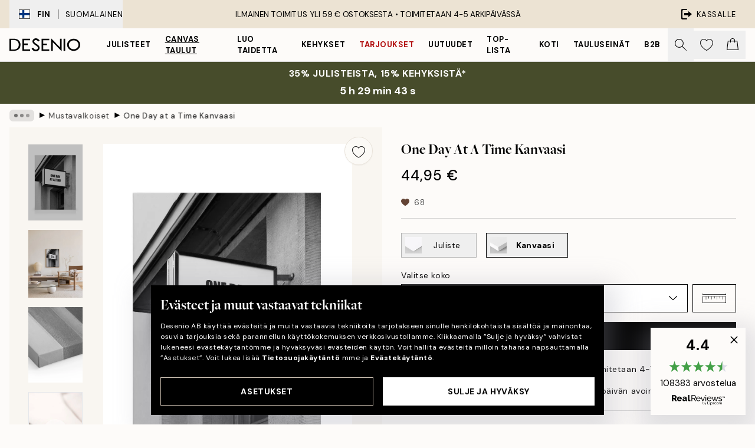

--- FILE ---
content_type: text/html; charset=utf-8
request_url: https://desenio.fi/p/kanvaasi/mustavalkoiset/one-day-at-a-time-kanvaasi/
body_size: 52251
content:
<!DOCTYPE html><html dir="ltr" lang="fi"><head><title>One Day at a Time kanvaasi – Tyylikäs canvas-taulu | Desenio.fi</title><meta name="description" content="One Day at a Time Kanvaasi - Mustavalkoinen valokuva rakennuksen tekstikyltistä - Desenio.fi"/><meta charSet="utf-8"/><meta name="viewport" content="initial-scale=1.0, width=device-width"/><link rel="canonical" href="https://desenio.fi/p/kanvaasi/mustavalkoiset/one-day-at-a-time-kanvaasi/"/><link rel="alternate" hrefLang="en-gb" href="https://desenio.co.uk/p/canvas-prints/black-white/one-day-at-a-time-canvas-print/"/><link rel="alternate" hrefLang="da-dk" href="https://desenio.dk/p/laerred/sort-hvid/one-day-at-a-time-laerred/"/><link rel="alternate" hrefLang="de-de" href="https://desenio.de/p/leinwandbilder/schwarz-weiss/one-day-at-a-time-leinwandbild/"/><link rel="alternate" hrefLang="de-at" href="https://desenio.at/p/leinwandbilder/schwarz-weiss/one-day-at-a-time-leinwandbild/"/><link rel="alternate" hrefLang="sv-se" href="https://desenio.se/p/canvastavlor/svartvita/one-day-at-a-time-canvastavla/"/><link rel="alternate" hrefLang="it-it" href="https://desenio.it/p/stampe-su-tela/bianco-e-nero/one-day-at-a-time-stampa-su-tela/"/><link rel="alternate" hrefLang="fi-fi" href="https://desenio.fi/p/kanvaasi/mustavalkoiset/one-day-at-a-time-kanvaasi/"/><link rel="alternate" hrefLang="fr-fr" href="https://desenio.fr/p/toiles/noir-et-blanc/one-day-at-a-time-toile/"/><link rel="alternate" hrefLang="nl-nl" href="https://desenio.nl/p/canvas/zwart-wit/one-day-at-a-time-canvas/"/><link rel="alternate" hrefLang="no-no" href="https://desenio.no/p/lerretsbilder/svarthvitt/one-day-at-a-time-lerret/"/><link rel="alternate" hrefLang="en-ie" href="https://desenio.ie/p/canvas-prints/black-white/one-day-at-a-time-canvas-print/"/><link rel="alternate" hrefLang="pl-pl" href="https://desenio.pl/p/obrazy-na-plotnie/czarno-biale/one-day-at-a-time-obraz-na-plotnie/"/><link rel="alternate" hrefLang="en-hu" href="https://desenio.eu/p/canvas/black-white/one-day-at-a-time-canvas/"/><link rel="alternate" hrefLang="es-es" href="https://desenio.es/p/lienzos/blanco-y-negro/one-day-at-a-time-lienzo/"/><link rel="alternate" hrefLang="en-us" href="https://desenio.com/p/canvas-prints/black-white/one-day-at-a-time-canvas-print/"/><link rel="alternate" hrefLang="en-ca" href="https://desenio.ca/p/canvas-prints/black-white/one-day-at-a-time-canvas-print/"/><link rel="alternate" hrefLang="en-au" href="https://desenio.com.au/p/canvas-prints/black-white/one-day-at-a-time-canvas-print/"/><link rel="alternate" hrefLang="cs-cz" href="https://desenio.cz/p/obrazy-na-platne/cernobile/one-day-at-a-time-obraz-na-platne/"/><link rel="alternate" hrefLang="el-gr" href="https://desenio.gr/p/kambades/black-white/one-day-at-a-time-kambas/"/><link rel="alternate" hrefLang="pt-pt" href="https://desenio.pt/p/telas-decorativas/preto-e-branco/one-day-at-a-time-tela/"/><link rel="alternate" hrefLang="sk-sk" href="https://desenio.sk/p/obrazy-na-platne/ciernobiele/one-day-at-a-time-obraz-na-platne/"/><link rel="alternate" hrefLang="de-ch" href="https://desenio.ch/de-ch/p/leinwandbilder/schwarz-weiss/one-day-at-a-time-leinwand/"/><link rel="alternate" hrefLang="fr-ch" href="https://desenio.ch/fr-ch/p/tableaux-sur-toile/noir-et-blanc/one-day-at-a-time-toile/"/><link rel="alternate" hrefLang="it-ch" href="https://desenio.ch/it-ch/p/stampe-su-tela/bianco-e-nero/one-day-at-a-time-stampa-su-tela/"/><link rel="alternate" hrefLang="de-be" href="https://desenio.be/de-be/p/leinwandbilder/schwarz-weiss/one-day-at-a-time-leinwandbild/"/><link rel="alternate" hrefLang="nl-be" href="https://desenio.be/nl-be/p/canvas/zwart-wit/one-day-at-a-time-canvas/"/><link rel="alternate" hrefLang="fr-be" href="https://desenio.be/fr-be/p/toiles/noir-et-blanc/one-day-at-a-time-toile/"/><link rel="alternate" hrefLang="es-us" href="https://desenio.com/es-us/p/lienzos/blanco-y-negro/one-day-at-a-time-lienzo/"/><link rel="alternate" hrefLang="fr-ca" href="https://desenio.ca/fr-ca/p/toiles/noir-et-blanc/one-day-at-a-time-toile/"/><link rel="alternate" hrefLang="x-default" href="https://desenio.com/p/canvas-prints/black-white/one-day-at-a-time-canvas-print/"/><meta property="og:description" content="One Day at a Time Kanvaasi - Mustavalkoinen valokuva rakennuksen tekstikyltistä - Desenio.fi"/><meta property="og:url" content="https://desenio.fi/p/kanvaasi/mustavalkoiset/one-day-at-a-time-kanvaasi/"/><meta property="og:site_name" content="Desenio"/><link rel="preload" href="/_next/static/media/logo.9c4c515a.svg" as="image" fetchpriority="high"/><link rel="preload" href="/_next/static/media/search.6ab51709.svg" as="image" fetchpriority="high"/><link rel="preload" href="/_next/static/media/heart-outline.390ce03b.svg" as="image" fetchpriority="high"/><link rel="preload" href="/_next/static/media/bag-outline.2ac31710.svg" as="image" fetchpriority="high"/><meta property="og:title" content="One Day at a Time Kanvaasi"/><meta property="og:type" content="product"/><meta property="og:image" content="https://media.desenio.com/site_images/67f80f0faf53f42d192487c4_272359689_CAN15927_main_image_DS.jpg"/><meta property="og:image" content="https://media.desenio.com/site_images/65031f6c450a15f1b35ac177_757519267_CAN15927_50x70.jpg"/><meta property="og:image" content="https://media.desenio.com/site_images/67f80f0d640a92c19e12c186_503594104_CAN15927_corner_image_DS.jpg"/><link rel="preload" as="image" imageSrcSet="https://media.desenio.com/site_images/67f4ea18744a3159796d181b_CAN15927-5_variant_main_image_ds.jpg?auto=compress%2Cformat&amp;fit=max&amp;w=16 16w, https://media.desenio.com/site_images/67f4ea18744a3159796d181b_CAN15927-5_variant_main_image_ds.jpg?auto=compress%2Cformat&amp;fit=max&amp;w=32 32w, https://media.desenio.com/site_images/67f4ea18744a3159796d181b_CAN15927-5_variant_main_image_ds.jpg?auto=compress%2Cformat&amp;fit=max&amp;w=48 48w, https://media.desenio.com/site_images/67f4ea18744a3159796d181b_CAN15927-5_variant_main_image_ds.jpg?auto=compress%2Cformat&amp;fit=max&amp;w=64 64w, https://media.desenio.com/site_images/67f4ea18744a3159796d181b_CAN15927-5_variant_main_image_ds.jpg?auto=compress%2Cformat&amp;fit=max&amp;w=96 96w, https://media.desenio.com/site_images/67f4ea18744a3159796d181b_CAN15927-5_variant_main_image_ds.jpg?auto=compress%2Cformat&amp;fit=max&amp;w=128 128w, https://media.desenio.com/site_images/67f4ea18744a3159796d181b_CAN15927-5_variant_main_image_ds.jpg?auto=compress%2Cformat&amp;fit=max&amp;w=256 256w, https://media.desenio.com/site_images/67f4ea18744a3159796d181b_CAN15927-5_variant_main_image_ds.jpg?auto=compress%2Cformat&amp;fit=max&amp;w=384 384w, https://media.desenio.com/site_images/67f4ea18744a3159796d181b_CAN15927-5_variant_main_image_ds.jpg?auto=compress%2Cformat&amp;fit=max&amp;w=640 640w, https://media.desenio.com/site_images/67f4ea18744a3159796d181b_CAN15927-5_variant_main_image_ds.jpg?auto=compress%2Cformat&amp;fit=max&amp;w=750 750w, https://media.desenio.com/site_images/67f4ea18744a3159796d181b_CAN15927-5_variant_main_image_ds.jpg?auto=compress%2Cformat&amp;fit=max&amp;w=828 828w, https://media.desenio.com/site_images/67f4ea18744a3159796d181b_CAN15927-5_variant_main_image_ds.jpg?auto=compress%2Cformat&amp;fit=max&amp;w=1080 1080w, https://media.desenio.com/site_images/67f4ea18744a3159796d181b_CAN15927-5_variant_main_image_ds.jpg?auto=compress%2Cformat&amp;fit=max&amp;w=1200 1200w, https://media.desenio.com/site_images/67f4ea18744a3159796d181b_CAN15927-5_variant_main_image_ds.jpg?auto=compress%2Cformat&amp;fit=max&amp;w=1920 1920w, https://media.desenio.com/site_images/67f4ea18744a3159796d181b_CAN15927-5_variant_main_image_ds.jpg?auto=compress%2Cformat&amp;fit=max&amp;w=2048 2048w, https://media.desenio.com/site_images/67f4ea18744a3159796d181b_CAN15927-5_variant_main_image_ds.jpg?auto=compress%2Cformat&amp;fit=max&amp;w=3840 3840w" imageSizes="100%" fetchpriority="high"/><meta name="next-head-count" content="48"/><link rel="shortcut icon" href="/favicon.ico" type="image/x-icon"/><link rel="mask-icon" href="/mask-icon.svg" color="black"/><link rel="apple-touch-icon" href="/touch-icon.png"/><meta name="theme-color" content="#eee" media="(prefers-color-scheme: light)"/><meta name="theme-color" content="#000" media="(prefers-color-scheme: dark)"/><meta name="theme-color" content="#eee"/><meta name="google" content="notranslate"/><link rel="preload" href="/_next/static/css/6d1d0b5db35f020f.css" as="style" crossorigin="anonymous"/><link rel="stylesheet" href="/_next/static/css/6d1d0b5db35f020f.css" crossorigin="anonymous" data-n-g=""/><link rel="preload" href="/_next/static/css/833f48369b64c52b.css" as="style" crossorigin="anonymous"/><link rel="stylesheet" href="/_next/static/css/833f48369b64c52b.css" crossorigin="anonymous" data-n-p=""/><noscript data-n-css=""></noscript><script defer="" crossorigin="anonymous" nomodule="" src="/_next/static/chunks/polyfills-42372ed130431b0a.js"></script><script defer="" src="/_next/static/chunks/5667.b29e61275f8108a4.js" crossorigin="anonymous"></script><script defer="" src="/_next/static/chunks/3444.baac915d921c3c13.js" crossorigin="anonymous"></script><script defer="" src="/_next/static/chunks/1899.af33a333efc43a50.js" crossorigin="anonymous"></script><script src="/_next/static/chunks/webpack-27beb21673fc6071.js" defer="" crossorigin="anonymous"></script><script src="/_next/static/chunks/framework-2e93983b0e889e06.js" defer="" crossorigin="anonymous"></script><script src="/_next/static/chunks/main-b0a0f65d9ac069d8.js" defer="" crossorigin="anonymous"></script><script src="/_next/static/chunks/pages/_app-9f1c28828f271eb5.js" defer="" crossorigin="anonymous"></script><script src="/_next/static/chunks/6577-29b08a669c31dea3.js" defer="" crossorigin="anonymous"></script><script src="/_next/static/chunks/9111-627649a45d346422.js" defer="" crossorigin="anonymous"></script><script src="/_next/static/chunks/2120-aafe4bba91c54a60.js" defer="" crossorigin="anonymous"></script><script src="/_next/static/chunks/9107-c3148b6ff11f9806.js" defer="" crossorigin="anonymous"></script><script src="/_next/static/chunks/7765-30918bd330e8bf56.js" defer="" crossorigin="anonymous"></script><script src="/_next/static/chunks/6411-7332d398cfbc49fa.js" defer="" crossorigin="anonymous"></script><script src="/_next/static/chunks/4477-5e95b94d74f78e74.js" defer="" crossorigin="anonymous"></script><script src="/_next/static/chunks/pages/p/%5B...slug%5D-da5a7617b01d16b8.js" defer="" crossorigin="anonymous"></script><script src="/_next/static/iB9oUelTc7SmgNHHbOq_5/_buildManifest.js" defer="" crossorigin="anonymous"></script><script src="/_next/static/iB9oUelTc7SmgNHHbOq_5/_ssgManifest.js" defer="" crossorigin="anonymous"></script></head><body class="notranslate" lang="fi"><noscript><iframe title="Google Tag Manager" src="https://www.googletagmanager.com/ns.html?id=GTM-PMNSHMZ" height="0" width="0" style="display:none;visibility:hidden"></iframe></noscript><div id="__loading-indicator"></div><div id="__next"><script>history.scrollRestoration = "manual"</script><div id="app" data-project="DS" class="__variable_6e5d6a __variable_0d9ce4 font-body flex min-h-full flex-col"><a href="#main" class="visually-hidden">Skip to main content.</a><aside id="status" class="relative z-40 h-8 bg-brand-cream px-4 w-content:h-12 z-40"><noscript class="flex-center absolute left-0 top-0 z-max flex h-full w-full bg-urgent text-tiny font-medium text-white w-content:text-sm">Ota JavaScript käyttöön aloittaaksesi ostokset!</noscript><div class="relative m-auto flex h-full max-w-header items-center justify-between"><button class="hidden h-full w-48 items-center py-1 w-content:flex"><div class="relative flex h-full items-center px-4 text-xs uppercase hover:bg-brand-ivory-900 hover:bg-opacity-10 ltr:-left-4 rtl:-right-4"><div class="relative me-3 flex border border-brand-900" style="min-height:15.4px;min-width:19px"><img alt="Finland flag icon" aria-hidden="true" loading="lazy" width="640" height="480" decoding="async" data-nimg="1" class="absolute h-full w-full object-cover" style="color:transparent" src="/_next/static/media/fi.3be6b378.svg"/></div><div class="flex h-4 items-center"><span class="font-bold" title="Finland">FIN</span><div role="separator" aria-orientation="vertical" class="mx-3 bg-black h-full" style="width:1px"></div>Suomalainen</div></div></button><span></span><div role="region" aria-label="Announcements" class="w-full h-full flex-1 relative"><ul class="flex w-full flex-center h-full"><li aria-posinset="1" aria-setsize="1" class="transition-opacity absolute w-full overflow-hidden flex flex-center opacity-100" style="transition-duration:500ms"><p class="truncate w-content:scale-90">ILMAINEN TOIMITUS YLI 59 € OSTOKSESTA •    TOIMITETAAN 4-5 ARKIPÄIVÄSSÄ</p></li></ul></div><a href="https://checkout.desenio.fi/checkout/" class="hidden h-full w-48 justify-end py-1 w-content:flex"><div class="relative flex items-center px-4 text-xs uppercase hover:bg-brand-ivory-900 hover:bg-opacity-10 ltr:-right-4 rtl:-left-4"><img alt="Checkout icon" aria-hidden="true" loading="lazy" width="18" height="18" decoding="async" data-nimg="1" class="rtl-mirror me-2" style="color:transparent" src="/_next/static/media/exit.97f80cf2.svg"/>Kassalle</div></a></div></aside><header role="banner" class="sticky top-0 z-30 border-b border-brand-500/50 bg-brand-white px-2 w-content:px-4" aria-label="Main navigation"><nav class="m-auto flex h-14 max-w-header" role="navigation"><div class="flex flex-1 w-content:hidden"></div><div class="flex min-w-fit items-center justify-center w-content:me-8 w-content:justify-start"><a class="flex items-center transition-opacity duration-300 active:hover:opacity-60 active:hover:transition-none active:hover:delay-0 opacity-100 w-content:delay-600" href="https://desenio.fi/"><img alt="Desenio Logo" fetchpriority="high" width="581" height="116" decoding="async" data-nimg="1" style="color:transparent;height:22.8px;width:120px" src="/_next/static/media/logo.9c4c515a.svg"/></a></div><section id="synapse-popover-group-Rr7b6" aria-label="Site Navigation" class="hide-scrollbar hidden h-full overflow-x-scroll transition-opacity w-content:flex opacity-100 w-content:delay-600"><div class="menu-test-desktop-variant static border-b border-transparent hover:border-black"><a class="popover-button flex-center flex flex-center flex h-full w-full text-nowrap flex items-center justify-center h-full px-3 text-xs font-bold uppercase font-body" id="synapse-popover-R6r7b6-button" aria-expanded="false" href="https://desenio.fi/julisteet-ja-printit/">Julisteet</a></div><div class="menu-test-desktop-variant static border-b border-transparent hover:border-black"><a class="popover-button flex-center flex flex-center flex h-full w-full text-nowrap flex items-center justify-center h-full px-3 text-xs font-bold uppercase font-body underline" id="synapse-popover-Rar7b6-button" aria-expanded="false" href="https://desenio.fi/kanvaasi/">Canvas Taulut</a></div><div class="menu-test-desktop-variant static border-b border-transparent hover:border-black"><a class="popover-button flex-center flex flex-center flex h-full w-full text-nowrap flex items-center justify-center h-full px-3 text-xs font-bold uppercase font-body" id="synapse-popover-Rer7b6-button" aria-expanded="false" href="https://desenio.fi/julisteet-ja-printit/luo-taidetta/">Luo taidetta</a></div><div class="menu-test-desktop-variant static border-b border-transparent hover:border-black"><a class="popover-button flex-center flex flex-center flex h-full w-full text-nowrap flex items-center justify-center h-full px-3 text-xs font-bold uppercase font-body" id="synapse-popover-Rir7b6-button" aria-expanded="false" href="https://desenio.fi/kehykset/">Kehykset</a></div><div class="menu-test-desktop-variant static border-b border-transparent hover:border-black"><a class="popover-button flex-center flex flex-center flex h-full w-full text-nowrap flex items-center justify-center h-full px-3 text-xs font-bold uppercase font-body text-urgent" id="synapse-popover-Rmr7b6-button" aria-expanded="false" href="https://desenio.fi/ale/">Tarjoukset</a></div><div class="menu-test-desktop-variant static border-b border-transparent hover:border-black"><a class="popover-button flex-center flex flex-center flex h-full w-full text-nowrap flex items-center justify-center h-full px-3 text-xs font-bold uppercase font-body" id="synapse-popover-Rqr7b6-button" aria-expanded="false" href="https://desenio.fi/uutuudet/">Uutuudet</a></div><div class="menu-test-desktop-variant static border-b border-transparent hover:border-black"><a class="popover-button flex-center flex flex-center flex h-full w-full text-nowrap flex items-center justify-center h-full px-3 text-xs font-bold uppercase font-body" id="synapse-popover-Rur7b6-button" aria-expanded="false" href="https://desenio.fi/julisteet-ja-printit/suosituimmat-tuotteet/">Top-lista</a></div><div class="menu-test-desktop-variant static border-b border-transparent hover:border-black"><a class="popover-button flex-center flex flex-center flex h-full w-full text-nowrap flex items-center justify-center h-full px-3 text-xs font-bold uppercase font-body" id="synapse-popover-R12r7b6-button" aria-expanded="false" href="https://desenio.fi/koti/">Koti</a></div><div class="menu-test-desktop-variant static border-b border-transparent hover:border-black"><a class="popover-button flex-center flex flex-center flex h-full w-full text-nowrap flex items-center justify-center h-full px-3 text-xs font-bold uppercase font-body" id="synapse-popover-R16r7b6-button" aria-expanded="false" href="https://desenio.fi/tauluseinat/">Tauluseinät</a></div><div class="menu-test-desktop-variant static border-b border-transparent hover:border-black"><a class="popover-button flex-center flex flex-center flex h-full w-full text-nowrap flex items-center justify-center h-full px-3 text-xs font-bold uppercase font-body" id="synapse-popover-R1ar7b6-button" aria-expanded="false" href="https://desenio.fi/desenio-b2b/">B2B</a></div></section><div class="flex flex-1"><div class="ms-auto flex items-center transition-opacity duration-300 opacity-100 delay-600"><div class="relative flex h-full items-center"><button class="group hidden h-full w-11 items-center justify-center transition-opacity duration-300 w-content:flex opacity-100 w-content:delay-600" aria-label="Hae"><img alt="Search icon" aria-hidden="true" fetchpriority="high" width="20" height="20" decoding="async" data-nimg="1" class="duration-150 xl:group-hover:opacity-75" style="color:transparent" src="/_next/static/media/search.6ab51709.svg"/></button><div class="relative flex h-full items-center" id="synapse-icons-end-R1b7b6-shopping-menu-wrapper"><button class="flex items-center justify-center relative w-11 h-12 animate" tabindex="0" aria-expanded="false" aria-controls="shopping-menu-container__wishlist" aria-label="Show products in Wishlist"><img alt="Icon ends icon" aria-hidden="true" fetchpriority="high" width="144" height="132" decoding="async" data-nimg="1" style="color:transparent;width:22px;height:20px" src="/_next/static/media/heart-outline.390ce03b.svg"/></button><button class="flex items-center justify-center relative w-11 h-12" tabindex="0" aria-expanded="false" aria-controls="shopping-menu-container__cart" aria-label="Show products in Cart"><img alt="Empty cart icon" aria-hidden="true" fetchpriority="high" width="121" height="140" decoding="async" data-nimg="1" style="color:transparent;width:20px;height:20px;position:relative;top:-1px" src="/_next/static/media/bag-outline.2ac31710.svg"/></button></div></div></div></div></nav></header><a href="https://desenio.fi/promotion/ale/"><aside aria-labelledby="synapse-promotional-banner-Rc7b6-title" class="flex flex-col flex-center py-2 px-4 z-20 text-center group" style="background:#474c2b;color:#fff"><div class="max-w-header relative w-full"><div class="flex flex-col px-8"><span id="synapse-promotional-banner-Rc7b6-title" class="uppercase font-bold text-md">35% julisteista, 15% kehyksistä*</span></div><div style="background:#474c2b;color:#fff"><time dateTime="2026-01-22" class="flex pt-1 font-bold flex-center text-[18px]"><span class="mx-1" aria-hidden="true">0 min <!-- -->0 s</span><span class="visually-hidden">Voimassa asti: 2026-01-22</span></time></div></div></aside></a><span></span><main id="main" class="flex-1"><script type="application/ld+json">{
        "@context": "http://schema.org/",
        "@type": "Product",
        "name": "One Day at a Time Kanvaasi",
        "description": "Syvyys: 3,2 cm   Kuvio on painettu kanvaasikankaalle, ja sen pinta on tasainen.",
        "sku": "CAN15927",
        "image": "https://media.desenio.com/site_images/67f80f0faf53f42d192487c4_272359689_CAN15927_main_image_DS.jpg",
        "url": "https://desenio.fi/kanvaasi/mustavalkoiset/one-day-at-a-time-kanvaasi/",
        "brand": {
          "@type": "Brand",
          "name": "Desenio"
        },
        "offers": [
          {
              "@type": "Offer",
              "sku": "CAN15927-5",
              "name": "One Day at a Time Kanvaasi 30x40 cm",
              "url": "https://desenio.fi/kanvaasi/mustavalkoiset/one-day-at-a-time-kanvaasi/",
              "priceSpecification": [{"@type":"UnitPriceSpecification","price":44.95,"priceCurrency":"EUR"}],
              "itemCondition": "http://schema.org/NewCondition",
              "availability": "http://schema.org/InStock"
              },{
              "@type": "Offer",
              "sku": "CAN15927-5B",
              "name": "One Day at a Time Kanvaasi 30x40 cm",
              "url": "https://desenio.fi/kanvaasi/mustavalkoiset/one-day-at-a-time-kanvaasi/",
              "priceSpecification": [{"@type":"UnitPriceSpecification","price":79.95,"priceCurrency":"EUR"}],
              "itemCondition": "http://schema.org/NewCondition",
              "availability": "http://schema.org/InStock"
              },{
              "@type": "Offer",
              "sku": "CAN15927-8",
              "name": "One Day at a Time Kanvaasi 50x70 cm",
              "url": "https://desenio.fi/kanvaasi/mustavalkoiset/one-day-at-a-time-kanvaasi/",
              "priceSpecification": [{"@type":"UnitPriceSpecification","price":84.95,"priceCurrency":"EUR"}],
              "itemCondition": "http://schema.org/NewCondition",
              "availability": "http://schema.org/InStock"
              },{
              "@type": "Offer",
              "sku": "CAN15927-5O",
              "name": "One Day at a Time Kanvaasi 30x40 cm",
              "url": "https://desenio.fi/kanvaasi/mustavalkoiset/one-day-at-a-time-kanvaasi/",
              "priceSpecification": [{"@type":"UnitPriceSpecification","price":84.95,"priceCurrency":"EUR"}],
              "itemCondition": "http://schema.org/NewCondition",
              "availability": "http://schema.org/InStock"
              },{
              "@type": "Offer",
              "sku": "CAN15927-8B",
              "name": "One Day at a Time Kanvaasi 50x70 cm",
              "url": "https://desenio.fi/kanvaasi/mustavalkoiset/one-day-at-a-time-kanvaasi/",
              "priceSpecification": [{"@type":"UnitPriceSpecification","price":119,"priceCurrency":"EUR"}],
              "itemCondition": "http://schema.org/NewCondition",
              "availability": "http://schema.org/InStock"
              },{
              "@type": "Offer",
              "sku": "CAN15927-8O",
              "name": "One Day at a Time Kanvaasi 50x70 cm",
              "url": "https://desenio.fi/kanvaasi/mustavalkoiset/one-day-at-a-time-kanvaasi/",
              "priceSpecification": [{"@type":"UnitPriceSpecification","price":129,"priceCurrency":"EUR"}],
              "itemCondition": "http://schema.org/NewCondition",
              "availability": "http://schema.org/InStock"
              },{
              "@type": "Offer",
              "sku": "CAN15927-1",
              "name": "One Day at a Time Kanvaasi 70x100 cm",
              "url": "https://desenio.fi/kanvaasi/mustavalkoiset/one-day-at-a-time-kanvaasi/",
              "priceSpecification": [{"@type":"UnitPriceSpecification","price":149,"priceCurrency":"EUR"}],
              "itemCondition": "http://schema.org/NewCondition",
              "availability": "http://schema.org/InStock"
              },{
              "@type": "Offer",
              "sku": "CAN15927-1B",
              "name": "One Day at a Time Kanvaasi 70x100 cm",
              "url": "https://desenio.fi/kanvaasi/mustavalkoiset/one-day-at-a-time-kanvaasi/",
              "priceSpecification": [{"@type":"UnitPriceSpecification","price":229,"priceCurrency":"EUR"}],
              "itemCondition": "http://schema.org/NewCondition",
              "availability": "http://schema.org/InStock"
              },{
              "@type": "Offer",
              "sku": "CAN15927-1O",
              "name": "One Day at a Time Kanvaasi 70x100 cm",
              "url": "https://desenio.fi/kanvaasi/mustavalkoiset/one-day-at-a-time-kanvaasi/",
              "priceSpecification": [{"@type":"UnitPriceSpecification","price":239,"priceCurrency":"EUR"}],
              "itemCondition": "http://schema.org/NewCondition",
              "availability": "http://schema.org/InStock"
              }
        ]
      }</script><div class="relative mx-auto mb-12 bg-brand-ivory-300/50 lg:bg-transparent lg:px-4"><div class="mx-auto max-w-header"><nav id="breadcrumbs" class="flex items-center w-full overflow-x-auto hide-scrollbar mask-x-scroll py-2 px-4 lg:-mx-4" aria-label="Breadcrumb" data-ph="breadcrumbs"><div class="sticky start-0 z-10 flex items-center transition-opacity duration-150 shrink-0 opacity-100 delay-150"><div role="presentation" class="flex flex-center h-5 px-2 bg-black/10 rounded-md me-2"><div class="rounded-full bg-black me-1 last:me-0" style="height:6px;width:6px;opacity:calc(0.5 - 0 * 0.1)"></div><div class="rounded-full bg-black me-1 last:me-0" style="height:6px;width:6px;opacity:calc(0.5 - 1 * 0.1)"></div><div class="rounded-full bg-black me-1 last:me-0" style="height:6px;width:6px;opacity:calc(0.5 - 2 * 0.1)"></div></div><div role="separator" aria-orientation="vertical" class="relative font-bold -top-px text-md start-px rtl-mirror">▸</div></div><ol class="flex flex-nowrap ps-1 ms-2" style="transform:translate3d(0px, 0px, 0px)"><li class="flex flex-nowrap mx-1 transition-opacity group duration-300 ltr:first:-ml-3 rtl:first:-mr-3 opacity-0 pointer-events-none"><a class="flex items-center me-2 group-last:me-0 whitespace-nowrap hover:underline truncate text-black/80 text-xs" tabindex="0" style="max-width:15rem" href="https://desenio.fi/">Desenio</a><div role="separator" aria-orientation="vertical" class="relative font-bold -top-px text-md start-px rtl-mirror">▸</div></li><li class="flex flex-nowrap mx-1 transition-opacity group duration-300 ltr:first:-ml-3 rtl:first:-mr-3 opacity-0 pointer-events-none"><a class="flex items-center me-2 group-last:me-0 whitespace-nowrap hover:underline truncate text-black/80 text-xs" tabindex="0" style="max-width:15rem" href="https://desenio.fi/kanvaasi/">Canvas Taulut</a><div role="separator" aria-orientation="vertical" class="relative font-bold -top-px text-md start-px rtl-mirror">▸</div></li><li class="flex flex-nowrap mx-1 transition-opacity group duration-300 ltr:first:-ml-3 rtl:first:-mr-3 opacity-100"><a class="flex items-center me-2 group-last:me-0 whitespace-nowrap hover:underline truncate text-black/80 text-xs" tabindex="0" style="max-width:15rem" href="https://desenio.fi/kanvaasi/mustavalkoiset/">Mustavalkoiset</a><div role="separator" aria-orientation="vertical" class="relative font-bold -top-px text-md start-px rtl-mirror">▸</div></li><li class="flex flex-nowrap mx-1 transition-opacity group duration-300 ltr:first:-ml-3 rtl:first:-mr-3 opacity-100"><a class="flex items-center me-2 group-last:me-0 whitespace-nowrap hover:underline truncate font-medium pe-3 text-black/80 text-xs" aria-current="page" tabindex="0" style="max-width:15rem" href="https://desenio.fi/p/kanvaasi/mustavalkoiset/one-day-at-a-time-kanvaasi/">One Day at a Time Kanvaasi</a></li></ol></nav></div><div class="relative z-20 m-auto flex h-full max-w-header flex-col items-start lg:flex-row"><div class="h-full w-full min-w-[50%] lg:sticky lg:top-[64px] lg:w-1/2 xl:w-full"><div class="relative hidden h-full bg-brand-ivory-300/50 px-2 py-5 lg:mx-4 lg:ms-0 lg:flex xl:px-8" aria-label="Product images"><div class="absolute right-4 top-0 h-full py-4 xl:right-4"><div class="sticky z-20" style="top:16px"><div class="z-10 me-4 lg:me-0"><button class="flex-center bg-blur group m-auto flex h-12 min-w-[48px] max-w-[48px] flex-1 rounded-full border border-brand-ivory-500 bg-brand-white/80 text-md shadow-sm" aria-label="Remove this product from wishlist"><div class="relative top-0.5 h-5 shrink-0 scale-100 transition duration-300 group-active:scale-90 group-active:duration-0"><img alt="" aria-hidden="true" loading="lazy" width="22" height="20" decoding="async" data-nimg="1" style="color:transparent" src="/_next/static/media/heart-outline.390ce03b.svg"/></div></button></div></div></div><div class="hide-scrollbar me-3 hidden w-24 flex-col overflow-y-auto pe-1 transition-opacity duration-300 ease-in-out xl:py-2 2xl:w-32 xl:flex opacity-0 mask-y-scroll" style="max-height:0"><div class="h-px"></div><button class="relative mb-4 h-0 w-full bg-white last:mb-0" disabled="" aria-label="Show image 1" aria-controls="synapse-product-photoswipe-thumbnail-slider-R9ip9b6-container" aria-owns="synapse-product-photoswipe-thumbnail-slider-R9ip9b6-slide-0" aria-current="true" style="padding-bottom:139.9%"><img alt="Mustavalkoinen kanvaasi, jossa on kyltti tekstillä ONE DAY AT A TIME rakennuksen seinässä." loading="lazy" decoding="async" data-nimg="fill" style="position:absolute;height:100%;width:100%;left:0;top:0;right:0;bottom:0;color:transparent;max-width:100%;background-size:cover;background-position:50% 50%;background-repeat:no-repeat;background-image:url(&quot;data:image/svg+xml;charset=utf-8,%3Csvg xmlns=&#x27;http://www.w3.org/2000/svg&#x27; %3E%3Cfilter id=&#x27;b&#x27; color-interpolation-filters=&#x27;sRGB&#x27;%3E%3CfeGaussianBlur stdDeviation=&#x27;20&#x27;/%3E%3CfeColorMatrix values=&#x27;1 0 0 0 0 0 1 0 0 0 0 0 1 0 0 0 0 0 100 -1&#x27; result=&#x27;s&#x27;/%3E%3CfeFlood x=&#x27;0&#x27; y=&#x27;0&#x27; width=&#x27;100%25&#x27; height=&#x27;100%25&#x27;/%3E%3CfeComposite operator=&#x27;out&#x27; in=&#x27;s&#x27;/%3E%3CfeComposite in2=&#x27;SourceGraphic&#x27;/%3E%3CfeGaussianBlur stdDeviation=&#x27;20&#x27;/%3E%3C/filter%3E%3Cimage width=&#x27;100%25&#x27; height=&#x27;100%25&#x27; x=&#x27;0&#x27; y=&#x27;0&#x27; preserveAspectRatio=&#x27;none&#x27; style=&#x27;filter: url(%23b);&#x27; href=&#x27;[data-uri]&#x27;/%3E%3C/svg%3E&quot;)" sizes="100%" srcSet="https://media.desenio.com/site_images/67f4ea18744a3159796d181b_CAN15927-5_variant_main_image_ds.jpg?auto=compress%2Cformat&amp;fit=max&amp;w=16 16w, https://media.desenio.com/site_images/67f4ea18744a3159796d181b_CAN15927-5_variant_main_image_ds.jpg?auto=compress%2Cformat&amp;fit=max&amp;w=32 32w, https://media.desenio.com/site_images/67f4ea18744a3159796d181b_CAN15927-5_variant_main_image_ds.jpg?auto=compress%2Cformat&amp;fit=max&amp;w=48 48w, https://media.desenio.com/site_images/67f4ea18744a3159796d181b_CAN15927-5_variant_main_image_ds.jpg?auto=compress%2Cformat&amp;fit=max&amp;w=64 64w, https://media.desenio.com/site_images/67f4ea18744a3159796d181b_CAN15927-5_variant_main_image_ds.jpg?auto=compress%2Cformat&amp;fit=max&amp;w=96 96w, https://media.desenio.com/site_images/67f4ea18744a3159796d181b_CAN15927-5_variant_main_image_ds.jpg?auto=compress%2Cformat&amp;fit=max&amp;w=128 128w, https://media.desenio.com/site_images/67f4ea18744a3159796d181b_CAN15927-5_variant_main_image_ds.jpg?auto=compress%2Cformat&amp;fit=max&amp;w=256 256w, https://media.desenio.com/site_images/67f4ea18744a3159796d181b_CAN15927-5_variant_main_image_ds.jpg?auto=compress%2Cformat&amp;fit=max&amp;w=384 384w, https://media.desenio.com/site_images/67f4ea18744a3159796d181b_CAN15927-5_variant_main_image_ds.jpg?auto=compress%2Cformat&amp;fit=max&amp;w=640 640w, https://media.desenio.com/site_images/67f4ea18744a3159796d181b_CAN15927-5_variant_main_image_ds.jpg?auto=compress%2Cformat&amp;fit=max&amp;w=750 750w, https://media.desenio.com/site_images/67f4ea18744a3159796d181b_CAN15927-5_variant_main_image_ds.jpg?auto=compress%2Cformat&amp;fit=max&amp;w=828 828w, https://media.desenio.com/site_images/67f4ea18744a3159796d181b_CAN15927-5_variant_main_image_ds.jpg?auto=compress%2Cformat&amp;fit=max&amp;w=1080 1080w, https://media.desenio.com/site_images/67f4ea18744a3159796d181b_CAN15927-5_variant_main_image_ds.jpg?auto=compress%2Cformat&amp;fit=max&amp;w=1200 1200w, https://media.desenio.com/site_images/67f4ea18744a3159796d181b_CAN15927-5_variant_main_image_ds.jpg?auto=compress%2Cformat&amp;fit=max&amp;w=1920 1920w, https://media.desenio.com/site_images/67f4ea18744a3159796d181b_CAN15927-5_variant_main_image_ds.jpg?auto=compress%2Cformat&amp;fit=max&amp;w=2048 2048w, https://media.desenio.com/site_images/67f4ea18744a3159796d181b_CAN15927-5_variant_main_image_ds.jpg?auto=compress%2Cformat&amp;fit=max&amp;w=3840 3840w" src="https://media.desenio.com/site_images/67f4ea18744a3159796d181b_CAN15927-5_variant_main_image_ds.jpg?auto=compress%2Cformat&amp;fit=max&amp;w=3840"/><div class="absolute left-0 top-0 h-full w-full bg-black transition-opacity duration-150 opacity-25"></div></button><button class="relative mb-4 h-0 w-full bg-white last:mb-0" aria-label="Show image 2" aria-controls="synapse-product-photoswipe-thumbnail-slider-R9ip9b6-container" aria-owns="synapse-product-photoswipe-thumbnail-slider-R9ip9b6-slide-1" aria-current="false" style="padding-bottom:124.9%"><img alt="Kanvaasi, jossa mustavalkoinen kyltti tekstillä ONE DAY AT A TIME, modernissa olohuoneessa." loading="lazy" decoding="async" data-nimg="fill" style="position:absolute;height:100%;width:100%;left:0;top:0;right:0;bottom:0;color:transparent;max-width:100%;background-size:cover;background-position:50% 50%;background-repeat:no-repeat;background-image:url(&quot;data:image/svg+xml;charset=utf-8,%3Csvg xmlns=&#x27;http://www.w3.org/2000/svg&#x27; %3E%3Cfilter id=&#x27;b&#x27; color-interpolation-filters=&#x27;sRGB&#x27;%3E%3CfeGaussianBlur stdDeviation=&#x27;20&#x27;/%3E%3CfeColorMatrix values=&#x27;1 0 0 0 0 0 1 0 0 0 0 0 1 0 0 0 0 0 100 -1&#x27; result=&#x27;s&#x27;/%3E%3CfeFlood x=&#x27;0&#x27; y=&#x27;0&#x27; width=&#x27;100%25&#x27; height=&#x27;100%25&#x27;/%3E%3CfeComposite operator=&#x27;out&#x27; in=&#x27;s&#x27;/%3E%3CfeComposite in2=&#x27;SourceGraphic&#x27;/%3E%3CfeGaussianBlur stdDeviation=&#x27;20&#x27;/%3E%3C/filter%3E%3Cimage width=&#x27;100%25&#x27; height=&#x27;100%25&#x27; x=&#x27;0&#x27; y=&#x27;0&#x27; preserveAspectRatio=&#x27;none&#x27; style=&#x27;filter: url(%23b);&#x27; href=&#x27;[data-uri]&#x27;/%3E%3C/svg%3E&quot;)" sizes="100%" srcSet="https://media.desenio.com/site_images/65031f6c450a15f1b35ac177_757519267_CAN15927_50x70.jpg?auto=compress%2Cformat&amp;fit=max&amp;w=16 16w, https://media.desenio.com/site_images/65031f6c450a15f1b35ac177_757519267_CAN15927_50x70.jpg?auto=compress%2Cformat&amp;fit=max&amp;w=32 32w, https://media.desenio.com/site_images/65031f6c450a15f1b35ac177_757519267_CAN15927_50x70.jpg?auto=compress%2Cformat&amp;fit=max&amp;w=48 48w, https://media.desenio.com/site_images/65031f6c450a15f1b35ac177_757519267_CAN15927_50x70.jpg?auto=compress%2Cformat&amp;fit=max&amp;w=64 64w, https://media.desenio.com/site_images/65031f6c450a15f1b35ac177_757519267_CAN15927_50x70.jpg?auto=compress%2Cformat&amp;fit=max&amp;w=96 96w, https://media.desenio.com/site_images/65031f6c450a15f1b35ac177_757519267_CAN15927_50x70.jpg?auto=compress%2Cformat&amp;fit=max&amp;w=128 128w, https://media.desenio.com/site_images/65031f6c450a15f1b35ac177_757519267_CAN15927_50x70.jpg?auto=compress%2Cformat&amp;fit=max&amp;w=256 256w, https://media.desenio.com/site_images/65031f6c450a15f1b35ac177_757519267_CAN15927_50x70.jpg?auto=compress%2Cformat&amp;fit=max&amp;w=384 384w, https://media.desenio.com/site_images/65031f6c450a15f1b35ac177_757519267_CAN15927_50x70.jpg?auto=compress%2Cformat&amp;fit=max&amp;w=640 640w, https://media.desenio.com/site_images/65031f6c450a15f1b35ac177_757519267_CAN15927_50x70.jpg?auto=compress%2Cformat&amp;fit=max&amp;w=750 750w, https://media.desenio.com/site_images/65031f6c450a15f1b35ac177_757519267_CAN15927_50x70.jpg?auto=compress%2Cformat&amp;fit=max&amp;w=828 828w, https://media.desenio.com/site_images/65031f6c450a15f1b35ac177_757519267_CAN15927_50x70.jpg?auto=compress%2Cformat&amp;fit=max&amp;w=1080 1080w, https://media.desenio.com/site_images/65031f6c450a15f1b35ac177_757519267_CAN15927_50x70.jpg?auto=compress%2Cformat&amp;fit=max&amp;w=1200 1200w, https://media.desenio.com/site_images/65031f6c450a15f1b35ac177_757519267_CAN15927_50x70.jpg?auto=compress%2Cformat&amp;fit=max&amp;w=1920 1920w, https://media.desenio.com/site_images/65031f6c450a15f1b35ac177_757519267_CAN15927_50x70.jpg?auto=compress%2Cformat&amp;fit=max&amp;w=2048 2048w, https://media.desenio.com/site_images/65031f6c450a15f1b35ac177_757519267_CAN15927_50x70.jpg?auto=compress%2Cformat&amp;fit=max&amp;w=3840 3840w" src="https://media.desenio.com/site_images/65031f6c450a15f1b35ac177_757519267_CAN15927_50x70.jpg?auto=compress%2Cformat&amp;fit=max&amp;w=3840"/><div class="absolute left-0 top-0 h-full w-full bg-black transition-opacity duration-150 opacity-0"></div></button><button class="relative mb-4 h-0 w-full bg-white last:mb-0" aria-label="Show image 3" aria-controls="synapse-product-photoswipe-thumbnail-slider-R9ip9b6-container" aria-owns="synapse-product-photoswipe-thumbnail-slider-R9ip9b6-slide-2" aria-current="false" style="padding-bottom:139.9%"><img alt="Product image: 3" loading="lazy" decoding="async" data-nimg="fill" style="position:absolute;height:100%;width:100%;left:0;top:0;right:0;bottom:0;color:transparent;max-width:100%;background-size:cover;background-position:50% 50%;background-repeat:no-repeat;background-image:url(&quot;data:image/svg+xml;charset=utf-8,%3Csvg xmlns=&#x27;http://www.w3.org/2000/svg&#x27; %3E%3Cfilter id=&#x27;b&#x27; color-interpolation-filters=&#x27;sRGB&#x27;%3E%3CfeGaussianBlur stdDeviation=&#x27;20&#x27;/%3E%3CfeColorMatrix values=&#x27;1 0 0 0 0 0 1 0 0 0 0 0 1 0 0 0 0 0 100 -1&#x27; result=&#x27;s&#x27;/%3E%3CfeFlood x=&#x27;0&#x27; y=&#x27;0&#x27; width=&#x27;100%25&#x27; height=&#x27;100%25&#x27;/%3E%3CfeComposite operator=&#x27;out&#x27; in=&#x27;s&#x27;/%3E%3CfeComposite in2=&#x27;SourceGraphic&#x27;/%3E%3CfeGaussianBlur stdDeviation=&#x27;20&#x27;/%3E%3C/filter%3E%3Cimage width=&#x27;100%25&#x27; height=&#x27;100%25&#x27; x=&#x27;0&#x27; y=&#x27;0&#x27; preserveAspectRatio=&#x27;none&#x27; style=&#x27;filter: url(%23b);&#x27; href=&#x27;[data-uri]&#x27;/%3E%3C/svg%3E&quot;)" sizes="100%" srcSet="https://media.desenio.com/site_images/67f80f0d640a92c19e12c186_503594104_CAN15927_corner_image_DS.jpg?auto=compress%2Cformat&amp;fit=max&amp;w=16 16w, https://media.desenio.com/site_images/67f80f0d640a92c19e12c186_503594104_CAN15927_corner_image_DS.jpg?auto=compress%2Cformat&amp;fit=max&amp;w=32 32w, https://media.desenio.com/site_images/67f80f0d640a92c19e12c186_503594104_CAN15927_corner_image_DS.jpg?auto=compress%2Cformat&amp;fit=max&amp;w=48 48w, https://media.desenio.com/site_images/67f80f0d640a92c19e12c186_503594104_CAN15927_corner_image_DS.jpg?auto=compress%2Cformat&amp;fit=max&amp;w=64 64w, https://media.desenio.com/site_images/67f80f0d640a92c19e12c186_503594104_CAN15927_corner_image_DS.jpg?auto=compress%2Cformat&amp;fit=max&amp;w=96 96w, https://media.desenio.com/site_images/67f80f0d640a92c19e12c186_503594104_CAN15927_corner_image_DS.jpg?auto=compress%2Cformat&amp;fit=max&amp;w=128 128w, https://media.desenio.com/site_images/67f80f0d640a92c19e12c186_503594104_CAN15927_corner_image_DS.jpg?auto=compress%2Cformat&amp;fit=max&amp;w=256 256w, https://media.desenio.com/site_images/67f80f0d640a92c19e12c186_503594104_CAN15927_corner_image_DS.jpg?auto=compress%2Cformat&amp;fit=max&amp;w=384 384w, https://media.desenio.com/site_images/67f80f0d640a92c19e12c186_503594104_CAN15927_corner_image_DS.jpg?auto=compress%2Cformat&amp;fit=max&amp;w=640 640w, https://media.desenio.com/site_images/67f80f0d640a92c19e12c186_503594104_CAN15927_corner_image_DS.jpg?auto=compress%2Cformat&amp;fit=max&amp;w=750 750w, https://media.desenio.com/site_images/67f80f0d640a92c19e12c186_503594104_CAN15927_corner_image_DS.jpg?auto=compress%2Cformat&amp;fit=max&amp;w=828 828w, https://media.desenio.com/site_images/67f80f0d640a92c19e12c186_503594104_CAN15927_corner_image_DS.jpg?auto=compress%2Cformat&amp;fit=max&amp;w=1080 1080w, https://media.desenio.com/site_images/67f80f0d640a92c19e12c186_503594104_CAN15927_corner_image_DS.jpg?auto=compress%2Cformat&amp;fit=max&amp;w=1200 1200w, https://media.desenio.com/site_images/67f80f0d640a92c19e12c186_503594104_CAN15927_corner_image_DS.jpg?auto=compress%2Cformat&amp;fit=max&amp;w=1920 1920w, https://media.desenio.com/site_images/67f80f0d640a92c19e12c186_503594104_CAN15927_corner_image_DS.jpg?auto=compress%2Cformat&amp;fit=max&amp;w=2048 2048w, https://media.desenio.com/site_images/67f80f0d640a92c19e12c186_503594104_CAN15927_corner_image_DS.jpg?auto=compress%2Cformat&amp;fit=max&amp;w=3840 3840w" src="https://media.desenio.com/site_images/67f80f0d640a92c19e12c186_503594104_CAN15927_corner_image_DS.jpg?auto=compress%2Cformat&amp;fit=max&amp;w=3840"/><div class="absolute left-0 top-0 h-full w-full bg-black transition-opacity duration-150 opacity-0"></div></button><button class="relative mb-4 h-0 w-full border last:mb-0" aria-label="Show video 1" aria-controls="synapse-product-photoswipe-thumbnail-slider-R9ip9b6-container" aria-owns="synapse-product-photoswipe-thumbnail-slider-R9ip9b6-video-slide-0" aria-current="false" style="padding-bottom:139.92537313432837%"><img alt="Video thumbnail" loading="lazy" width="536" height="750" decoding="async" data-nimg="1" class="absolute h-full w-full object-cover" style="color:transparent" srcSet="/_next/image/?url=%2F_next%2Fstatic%2Fmedia%2Fvideo-thumbnail-framed-canvas.10502524.jpg&amp;w=640&amp;q=75 1x, /_next/image/?url=%2F_next%2Fstatic%2Fmedia%2Fvideo-thumbnail-framed-canvas.10502524.jpg&amp;w=1080&amp;q=75 2x" src="/_next/image/?url=%2F_next%2Fstatic%2Fmedia%2Fvideo-thumbnail-framed-canvas.10502524.jpg&amp;w=1080&amp;q=75"/><div class="bg-blur absolute overflow-hidden rounded-full bg-white/50 shadow-lg transition duration-300 ease-out" style="height:40px;width:40px;top:50%;left:50%;transform:translate(-50%, -50%)"><div class="flex-center absolute flex h-full w-full" style="transform:scale(.4)"><img alt="Play" loading="lazy" width="500" height="500" decoding="async" data-nimg="1" class="opacity-75" style="color:transparent;object-fit:contain" src="/_next/static/media/play.64f8cf1a.svg"/></div></div><div class="absolute left-0 top-0 h-full w-full bg-black transition-opacity duration-150 opacity-0"></div></button><div class="h-px"></div></div><div id="synapse-product-photoswipe-thumbnail-slider-R9ip9b6-container" class="w-full flex-1 overflow-hidden"><section aria-label="Product images" class="flex flex-col justify-center"><h2 class="w-full px-4 mb-2 text-center h3 visually-hidden">Product images</h2><div class="flex w-full items-center"><button class="flex flex-center group z-10 xl:hidden opacity-0" aria-hidden="true" style="min-height:2rem;min-width:2rem" aria-label="Previous - Slide" aria-controls="synapse-slider-R6pip9b6"><img alt="Left arrow icon" aria-hidden="true" loading="lazy" width="15" height="15" decoding="async" data-nimg="1" class="transition-opacity duration-300 rtl-mirror group-disabled:opacity-25" style="color:transparent;height:15px;width:15px" src="/_next/static/media/arrow-left-thin.12bd2c75.svg"/></button><ul id="synapse-slider-R6pip9b6" class="flex-1 grid hide-scrollbar no-highlight overscroll-x-contain transition-opacity drag-safe-area duration-300 justify-center overflow-x-auto opacity-0 pointer-events-none" style="gap:16px;grid-auto-flow:column;scroll-padding:0;grid-auto-columns:calc(100% - 0px - 0px)"><li id="synapse-slider-R6pip9b6-slide-1" class="scroll-snap-start flex flex-center" role="tabpanel"><div class="flex flex-1 h-full relative flex-center min-w-0"><a id="synapse-product-photoswipe-thumbnail-slider-R9ip9b6-slide-0" class="flex relative flex-center w-full h-full mx-1 p-2 overflow-hidden lg:max-h-screen lg:min-h-[545px!important] xl:min-h-[600px!important] max-w-[320px] md:max-w-[438px] lg:max-w-[981px] min-w-[160px] lg:min-w-[390px] xl:min-w-[438px]" style="width:calc(71.4796283059328vh - 0px)" href="https://media.desenio.com/site_images/67f4ea18744a3159796d181b_CAN15927-5_variant_main_image_ds.jpg" data-pswp-width="1000" data-pswp-height="1399" rel="noreferrer" target="_blank" data-photoswipe-item="true"><div class="relative h-0 w-full" style="padding-bottom:139.9%"><div class="absolute h-full w-full bg-white object-contain"><img alt="Mustavalkoinen kanvaasi, jossa on kyltti tekstillä ONE DAY AT A TIME rakennuksen seinässä." fetchpriority="high" decoding="async" data-nimg="fill" class="z-10" style="position:absolute;height:100%;width:100%;left:0;top:0;right:0;bottom:0;color:transparent;max-width:100%;background-size:cover;background-position:50% 50%;background-repeat:no-repeat;background-image:url(&quot;data:image/svg+xml;charset=utf-8,%3Csvg xmlns=&#x27;http://www.w3.org/2000/svg&#x27; %3E%3Cfilter id=&#x27;b&#x27; color-interpolation-filters=&#x27;sRGB&#x27;%3E%3CfeGaussianBlur stdDeviation=&#x27;20&#x27;/%3E%3CfeColorMatrix values=&#x27;1 0 0 0 0 0 1 0 0 0 0 0 1 0 0 0 0 0 100 -1&#x27; result=&#x27;s&#x27;/%3E%3CfeFlood x=&#x27;0&#x27; y=&#x27;0&#x27; width=&#x27;100%25&#x27; height=&#x27;100%25&#x27;/%3E%3CfeComposite operator=&#x27;out&#x27; in=&#x27;s&#x27;/%3E%3CfeComposite in2=&#x27;SourceGraphic&#x27;/%3E%3CfeGaussianBlur stdDeviation=&#x27;20&#x27;/%3E%3C/filter%3E%3Cimage width=&#x27;100%25&#x27; height=&#x27;100%25&#x27; x=&#x27;0&#x27; y=&#x27;0&#x27; preserveAspectRatio=&#x27;none&#x27; style=&#x27;filter: url(%23b);&#x27; href=&#x27;[data-uri]&#x27;/%3E%3C/svg%3E&quot;)" sizes="100%" srcSet="https://media.desenio.com/site_images/67f4ea18744a3159796d181b_CAN15927-5_variant_main_image_ds.jpg?auto=compress%2Cformat&amp;fit=max&amp;w=16 16w, https://media.desenio.com/site_images/67f4ea18744a3159796d181b_CAN15927-5_variant_main_image_ds.jpg?auto=compress%2Cformat&amp;fit=max&amp;w=32 32w, https://media.desenio.com/site_images/67f4ea18744a3159796d181b_CAN15927-5_variant_main_image_ds.jpg?auto=compress%2Cformat&amp;fit=max&amp;w=48 48w, https://media.desenio.com/site_images/67f4ea18744a3159796d181b_CAN15927-5_variant_main_image_ds.jpg?auto=compress%2Cformat&amp;fit=max&amp;w=64 64w, https://media.desenio.com/site_images/67f4ea18744a3159796d181b_CAN15927-5_variant_main_image_ds.jpg?auto=compress%2Cformat&amp;fit=max&amp;w=96 96w, https://media.desenio.com/site_images/67f4ea18744a3159796d181b_CAN15927-5_variant_main_image_ds.jpg?auto=compress%2Cformat&amp;fit=max&amp;w=128 128w, https://media.desenio.com/site_images/67f4ea18744a3159796d181b_CAN15927-5_variant_main_image_ds.jpg?auto=compress%2Cformat&amp;fit=max&amp;w=256 256w, https://media.desenio.com/site_images/67f4ea18744a3159796d181b_CAN15927-5_variant_main_image_ds.jpg?auto=compress%2Cformat&amp;fit=max&amp;w=384 384w, https://media.desenio.com/site_images/67f4ea18744a3159796d181b_CAN15927-5_variant_main_image_ds.jpg?auto=compress%2Cformat&amp;fit=max&amp;w=640 640w, https://media.desenio.com/site_images/67f4ea18744a3159796d181b_CAN15927-5_variant_main_image_ds.jpg?auto=compress%2Cformat&amp;fit=max&amp;w=750 750w, https://media.desenio.com/site_images/67f4ea18744a3159796d181b_CAN15927-5_variant_main_image_ds.jpg?auto=compress%2Cformat&amp;fit=max&amp;w=828 828w, https://media.desenio.com/site_images/67f4ea18744a3159796d181b_CAN15927-5_variant_main_image_ds.jpg?auto=compress%2Cformat&amp;fit=max&amp;w=1080 1080w, https://media.desenio.com/site_images/67f4ea18744a3159796d181b_CAN15927-5_variant_main_image_ds.jpg?auto=compress%2Cformat&amp;fit=max&amp;w=1200 1200w, https://media.desenio.com/site_images/67f4ea18744a3159796d181b_CAN15927-5_variant_main_image_ds.jpg?auto=compress%2Cformat&amp;fit=max&amp;w=1920 1920w, https://media.desenio.com/site_images/67f4ea18744a3159796d181b_CAN15927-5_variant_main_image_ds.jpg?auto=compress%2Cformat&amp;fit=max&amp;w=2048 2048w, https://media.desenio.com/site_images/67f4ea18744a3159796d181b_CAN15927-5_variant_main_image_ds.jpg?auto=compress%2Cformat&amp;fit=max&amp;w=3840 3840w" src="https://media.desenio.com/site_images/67f4ea18744a3159796d181b_CAN15927-5_variant_main_image_ds.jpg?auto=compress%2Cformat&amp;fit=max&amp;w=3840"/></div></div></a></div></li><li id="synapse-slider-R6pip9b6-slide-2" class="scroll-snap-start flex flex-center relative" role="tabpanel"><a id="synapse-product-photoswipe-thumbnail-slider-R9ip9b6-slide-1" class="flex relative flex-center w-full h-full mx-1 p-2 overflow-hidden lg:max-h-screen lg:min-h-[545px!important] xl:min-h-[600px!important] max-w-[320px] md:max-w-[438px] lg:max-w-[981px] min-w-[160px] lg:min-w-[390px] xl:min-w-[438px]" style="width:calc(80.0640512409928vh - 0px)" href="https://media.desenio.com/site_images/65031f6c450a15f1b35ac177_757519267_CAN15927_50x70.jpg" data-pswp-width="1000" data-pswp-height="1249" rel="noreferrer" target="_blank" data-photoswipe-item="true"><div class="relative h-0 w-full" style="padding-bottom:124.9%"><div class="absolute h-full w-full bg-white object-contain"><img alt="Kanvaasi, jossa mustavalkoinen kyltti tekstillä ONE DAY AT A TIME, modernissa olohuoneessa." loading="lazy" decoding="async" data-nimg="fill" class="z-10" style="position:absolute;height:100%;width:100%;left:0;top:0;right:0;bottom:0;color:transparent;max-width:100%;background-size:cover;background-position:50% 50%;background-repeat:no-repeat;background-image:url(&quot;data:image/svg+xml;charset=utf-8,%3Csvg xmlns=&#x27;http://www.w3.org/2000/svg&#x27; %3E%3Cfilter id=&#x27;b&#x27; color-interpolation-filters=&#x27;sRGB&#x27;%3E%3CfeGaussianBlur stdDeviation=&#x27;20&#x27;/%3E%3CfeColorMatrix values=&#x27;1 0 0 0 0 0 1 0 0 0 0 0 1 0 0 0 0 0 100 -1&#x27; result=&#x27;s&#x27;/%3E%3CfeFlood x=&#x27;0&#x27; y=&#x27;0&#x27; width=&#x27;100%25&#x27; height=&#x27;100%25&#x27;/%3E%3CfeComposite operator=&#x27;out&#x27; in=&#x27;s&#x27;/%3E%3CfeComposite in2=&#x27;SourceGraphic&#x27;/%3E%3CfeGaussianBlur stdDeviation=&#x27;20&#x27;/%3E%3C/filter%3E%3Cimage width=&#x27;100%25&#x27; height=&#x27;100%25&#x27; x=&#x27;0&#x27; y=&#x27;0&#x27; preserveAspectRatio=&#x27;none&#x27; style=&#x27;filter: url(%23b);&#x27; href=&#x27;[data-uri]&#x27;/%3E%3C/svg%3E&quot;)" sizes="100%" srcSet="https://media.desenio.com/site_images/65031f6c450a15f1b35ac177_757519267_CAN15927_50x70.jpg?auto=compress%2Cformat&amp;fit=max&amp;w=16 16w, https://media.desenio.com/site_images/65031f6c450a15f1b35ac177_757519267_CAN15927_50x70.jpg?auto=compress%2Cformat&amp;fit=max&amp;w=32 32w, https://media.desenio.com/site_images/65031f6c450a15f1b35ac177_757519267_CAN15927_50x70.jpg?auto=compress%2Cformat&amp;fit=max&amp;w=48 48w, https://media.desenio.com/site_images/65031f6c450a15f1b35ac177_757519267_CAN15927_50x70.jpg?auto=compress%2Cformat&amp;fit=max&amp;w=64 64w, https://media.desenio.com/site_images/65031f6c450a15f1b35ac177_757519267_CAN15927_50x70.jpg?auto=compress%2Cformat&amp;fit=max&amp;w=96 96w, https://media.desenio.com/site_images/65031f6c450a15f1b35ac177_757519267_CAN15927_50x70.jpg?auto=compress%2Cformat&amp;fit=max&amp;w=128 128w, https://media.desenio.com/site_images/65031f6c450a15f1b35ac177_757519267_CAN15927_50x70.jpg?auto=compress%2Cformat&amp;fit=max&amp;w=256 256w, https://media.desenio.com/site_images/65031f6c450a15f1b35ac177_757519267_CAN15927_50x70.jpg?auto=compress%2Cformat&amp;fit=max&amp;w=384 384w, https://media.desenio.com/site_images/65031f6c450a15f1b35ac177_757519267_CAN15927_50x70.jpg?auto=compress%2Cformat&amp;fit=max&amp;w=640 640w, https://media.desenio.com/site_images/65031f6c450a15f1b35ac177_757519267_CAN15927_50x70.jpg?auto=compress%2Cformat&amp;fit=max&amp;w=750 750w, https://media.desenio.com/site_images/65031f6c450a15f1b35ac177_757519267_CAN15927_50x70.jpg?auto=compress%2Cformat&amp;fit=max&amp;w=828 828w, https://media.desenio.com/site_images/65031f6c450a15f1b35ac177_757519267_CAN15927_50x70.jpg?auto=compress%2Cformat&amp;fit=max&amp;w=1080 1080w, https://media.desenio.com/site_images/65031f6c450a15f1b35ac177_757519267_CAN15927_50x70.jpg?auto=compress%2Cformat&amp;fit=max&amp;w=1200 1200w, https://media.desenio.com/site_images/65031f6c450a15f1b35ac177_757519267_CAN15927_50x70.jpg?auto=compress%2Cformat&amp;fit=max&amp;w=1920 1920w, https://media.desenio.com/site_images/65031f6c450a15f1b35ac177_757519267_CAN15927_50x70.jpg?auto=compress%2Cformat&amp;fit=max&amp;w=2048 2048w, https://media.desenio.com/site_images/65031f6c450a15f1b35ac177_757519267_CAN15927_50x70.jpg?auto=compress%2Cformat&amp;fit=max&amp;w=3840 3840w" src="https://media.desenio.com/site_images/65031f6c450a15f1b35ac177_757519267_CAN15927_50x70.jpg?auto=compress%2Cformat&amp;fit=max&amp;w=3840"/></div></div></a></li><li id="synapse-slider-R6pip9b6-slide-3" class="scroll-snap-start flex flex-center relative" role="tabpanel"><a id="synapse-product-photoswipe-thumbnail-slider-R9ip9b6-slide-2" class="flex relative flex-center w-full h-full mx-1 p-2 overflow-hidden lg:max-h-screen lg:min-h-[545px!important] xl:min-h-[600px!important] max-w-[320px] md:max-w-[438px] lg:max-w-[981px] min-w-[160px] lg:min-w-[390px] xl:min-w-[438px]" style="width:calc(71.4796283059328vh - 0px)" href="https://media.desenio.com/site_images/67f80f0d640a92c19e12c186_503594104_CAN15927_corner_image_DS.jpg" data-pswp-width="1000" data-pswp-height="1399" rel="noreferrer" target="_blank" data-photoswipe-item="true"><div class="relative h-0 w-full" style="padding-bottom:139.9%"><div class="absolute h-full w-full bg-white object-contain"><img alt="Product image: 3" loading="lazy" decoding="async" data-nimg="fill" class="z-10" style="position:absolute;height:100%;width:100%;left:0;top:0;right:0;bottom:0;color:transparent;max-width:100%;background-size:cover;background-position:50% 50%;background-repeat:no-repeat;background-image:url(&quot;data:image/svg+xml;charset=utf-8,%3Csvg xmlns=&#x27;http://www.w3.org/2000/svg&#x27; %3E%3Cfilter id=&#x27;b&#x27; color-interpolation-filters=&#x27;sRGB&#x27;%3E%3CfeGaussianBlur stdDeviation=&#x27;20&#x27;/%3E%3CfeColorMatrix values=&#x27;1 0 0 0 0 0 1 0 0 0 0 0 1 0 0 0 0 0 100 -1&#x27; result=&#x27;s&#x27;/%3E%3CfeFlood x=&#x27;0&#x27; y=&#x27;0&#x27; width=&#x27;100%25&#x27; height=&#x27;100%25&#x27;/%3E%3CfeComposite operator=&#x27;out&#x27; in=&#x27;s&#x27;/%3E%3CfeComposite in2=&#x27;SourceGraphic&#x27;/%3E%3CfeGaussianBlur stdDeviation=&#x27;20&#x27;/%3E%3C/filter%3E%3Cimage width=&#x27;100%25&#x27; height=&#x27;100%25&#x27; x=&#x27;0&#x27; y=&#x27;0&#x27; preserveAspectRatio=&#x27;none&#x27; style=&#x27;filter: url(%23b);&#x27; href=&#x27;[data-uri]&#x27;/%3E%3C/svg%3E&quot;)" sizes="100%" srcSet="https://media.desenio.com/site_images/67f80f0d640a92c19e12c186_503594104_CAN15927_corner_image_DS.jpg?auto=compress%2Cformat&amp;fit=max&amp;w=16 16w, https://media.desenio.com/site_images/67f80f0d640a92c19e12c186_503594104_CAN15927_corner_image_DS.jpg?auto=compress%2Cformat&amp;fit=max&amp;w=32 32w, https://media.desenio.com/site_images/67f80f0d640a92c19e12c186_503594104_CAN15927_corner_image_DS.jpg?auto=compress%2Cformat&amp;fit=max&amp;w=48 48w, https://media.desenio.com/site_images/67f80f0d640a92c19e12c186_503594104_CAN15927_corner_image_DS.jpg?auto=compress%2Cformat&amp;fit=max&amp;w=64 64w, https://media.desenio.com/site_images/67f80f0d640a92c19e12c186_503594104_CAN15927_corner_image_DS.jpg?auto=compress%2Cformat&amp;fit=max&amp;w=96 96w, https://media.desenio.com/site_images/67f80f0d640a92c19e12c186_503594104_CAN15927_corner_image_DS.jpg?auto=compress%2Cformat&amp;fit=max&amp;w=128 128w, https://media.desenio.com/site_images/67f80f0d640a92c19e12c186_503594104_CAN15927_corner_image_DS.jpg?auto=compress%2Cformat&amp;fit=max&amp;w=256 256w, https://media.desenio.com/site_images/67f80f0d640a92c19e12c186_503594104_CAN15927_corner_image_DS.jpg?auto=compress%2Cformat&amp;fit=max&amp;w=384 384w, https://media.desenio.com/site_images/67f80f0d640a92c19e12c186_503594104_CAN15927_corner_image_DS.jpg?auto=compress%2Cformat&amp;fit=max&amp;w=640 640w, https://media.desenio.com/site_images/67f80f0d640a92c19e12c186_503594104_CAN15927_corner_image_DS.jpg?auto=compress%2Cformat&amp;fit=max&amp;w=750 750w, https://media.desenio.com/site_images/67f80f0d640a92c19e12c186_503594104_CAN15927_corner_image_DS.jpg?auto=compress%2Cformat&amp;fit=max&amp;w=828 828w, https://media.desenio.com/site_images/67f80f0d640a92c19e12c186_503594104_CAN15927_corner_image_DS.jpg?auto=compress%2Cformat&amp;fit=max&amp;w=1080 1080w, https://media.desenio.com/site_images/67f80f0d640a92c19e12c186_503594104_CAN15927_corner_image_DS.jpg?auto=compress%2Cformat&amp;fit=max&amp;w=1200 1200w, https://media.desenio.com/site_images/67f80f0d640a92c19e12c186_503594104_CAN15927_corner_image_DS.jpg?auto=compress%2Cformat&amp;fit=max&amp;w=1920 1920w, https://media.desenio.com/site_images/67f80f0d640a92c19e12c186_503594104_CAN15927_corner_image_DS.jpg?auto=compress%2Cformat&amp;fit=max&amp;w=2048 2048w, https://media.desenio.com/site_images/67f80f0d640a92c19e12c186_503594104_CAN15927_corner_image_DS.jpg?auto=compress%2Cformat&amp;fit=max&amp;w=3840 3840w" src="https://media.desenio.com/site_images/67f80f0d640a92c19e12c186_503594104_CAN15927_corner_image_DS.jpg?auto=compress%2Cformat&amp;fit=max&amp;w=3840"/></div></div></a></li><li id="synapse-slider-R6pip9b6-slide-4" class="scroll-snap-start flex flex-center" role="tabpanel"><div class="flex flex-1 h-full relative flex-center min-w-0"><div class="flex relative flex-center w-full h-full mx-1 p-2 overflow-hidden lg:max-h-screen lg:min-h-[545px!important] xl:min-h-[600px!important] max-w-[320px] md:max-w-[438px] lg:max-w-[981px] min-w-[160px] lg:min-w-[390px] xl:min-w-[438px]"><div class="relative h-full w-full"><img alt="Video thumbnail" loading="lazy" decoding="async" data-nimg="fill" class="absolute object-contain" style="position:absolute;height:100%;width:100%;left:0;top:0;right:0;bottom:0;color:transparent" sizes="100%" srcSet="/_next/image/?url=%2F_next%2Fstatic%2Fmedia%2Fvideo-thumbnail-framed-canvas.10502524.jpg&amp;w=16&amp;q=75 16w, /_next/image/?url=%2F_next%2Fstatic%2Fmedia%2Fvideo-thumbnail-framed-canvas.10502524.jpg&amp;w=32&amp;q=75 32w, /_next/image/?url=%2F_next%2Fstatic%2Fmedia%2Fvideo-thumbnail-framed-canvas.10502524.jpg&amp;w=48&amp;q=75 48w, /_next/image/?url=%2F_next%2Fstatic%2Fmedia%2Fvideo-thumbnail-framed-canvas.10502524.jpg&amp;w=64&amp;q=75 64w, /_next/image/?url=%2F_next%2Fstatic%2Fmedia%2Fvideo-thumbnail-framed-canvas.10502524.jpg&amp;w=96&amp;q=75 96w, /_next/image/?url=%2F_next%2Fstatic%2Fmedia%2Fvideo-thumbnail-framed-canvas.10502524.jpg&amp;w=128&amp;q=75 128w, /_next/image/?url=%2F_next%2Fstatic%2Fmedia%2Fvideo-thumbnail-framed-canvas.10502524.jpg&amp;w=256&amp;q=75 256w, /_next/image/?url=%2F_next%2Fstatic%2Fmedia%2Fvideo-thumbnail-framed-canvas.10502524.jpg&amp;w=384&amp;q=75 384w, /_next/image/?url=%2F_next%2Fstatic%2Fmedia%2Fvideo-thumbnail-framed-canvas.10502524.jpg&amp;w=640&amp;q=75 640w, /_next/image/?url=%2F_next%2Fstatic%2Fmedia%2Fvideo-thumbnail-framed-canvas.10502524.jpg&amp;w=750&amp;q=75 750w, /_next/image/?url=%2F_next%2Fstatic%2Fmedia%2Fvideo-thumbnail-framed-canvas.10502524.jpg&amp;w=828&amp;q=75 828w, /_next/image/?url=%2F_next%2Fstatic%2Fmedia%2Fvideo-thumbnail-framed-canvas.10502524.jpg&amp;w=1080&amp;q=75 1080w, /_next/image/?url=%2F_next%2Fstatic%2Fmedia%2Fvideo-thumbnail-framed-canvas.10502524.jpg&amp;w=1200&amp;q=75 1200w, /_next/image/?url=%2F_next%2Fstatic%2Fmedia%2Fvideo-thumbnail-framed-canvas.10502524.jpg&amp;w=1920&amp;q=75 1920w, /_next/image/?url=%2F_next%2Fstatic%2Fmedia%2Fvideo-thumbnail-framed-canvas.10502524.jpg&amp;w=2048&amp;q=75 2048w, /_next/image/?url=%2F_next%2Fstatic%2Fmedia%2Fvideo-thumbnail-framed-canvas.10502524.jpg&amp;w=3840&amp;q=75 3840w" src="/_next/image/?url=%2F_next%2Fstatic%2Fmedia%2Fvideo-thumbnail-framed-canvas.10502524.jpg&amp;w=3840&amp;q=75"/></div><button class="absolute flex flex-center bg-opacity-0 border-none z-10 m-auto w-max h-max"><div class="rounded-full bg-blur transition duration-300 ease-out relative overflow-hidden shadow-lg bg-white/50 hover:bg-white/75" style="height:80px;width:80px"><div class="absolute flex w-full h-full flex-center" style="transform:scale(.4)"><img alt="Play" loading="lazy" width="500" height="500" decoding="async" data-nimg="1" class="object-contain opacity-75" style="color:transparent" src="/_next/static/media/play.64f8cf1a.svg"/></div></div></button></div></div></li></ul><button class="flex flex-center group z-10 xl:hidden opacity-0 -scale-x-100" aria-hidden="true" style="min-height:2rem;min-width:2rem" aria-label="Next - Slide" aria-controls="synapse-slider-R6pip9b6"><img alt="Left arrow icon" aria-hidden="true" loading="lazy" width="15" height="15" decoding="async" data-nimg="1" class="transition-opacity duration-300 rtl-mirror group-disabled:opacity-25" style="color:transparent;height:15px;width:15px" src="/_next/static/media/arrow-left-thin.12bd2c75.svg"/></button></div><div class="absolute left-0 flex  w-full h-4 bottom-0 items-end"><div role="tablist" aria-label="Pagination" class="flex w-full h-full" aria-controls="synapse-slider-R6pip9b6"></div></div></section></div></div></div><section class="relative z-10 flex h-full w-full flex-col bg-brand-white px-4 pt-3 lg:sticky lg:w-1/2 xl:min-w-[600px]" aria-labelledby="synapse-product-R19b6-title" aria-describedby="synapse-product-R19b6-price"><div class="-mx-4 -mt-3 bg-brand-ivory-300/50 lg:hidden"><div class="relative"><div class="absolute right-0 h-full pb-4"><div class="sticky z-20" style="top:16px"><div class="z-10 me-4 lg:me-0"><button class="flex-center bg-blur group m-auto flex h-12 min-w-[48px] max-w-[48px] flex-1 rounded-full border border-brand-ivory-500 bg-brand-white/80 text-md shadow-sm" aria-label="Remove this product from wishlist"><div class="relative top-0.5 h-5 shrink-0 scale-100 transition duration-300 group-active:scale-90 group-active:duration-0"><img alt="" aria-hidden="true" loading="lazy" width="22" height="20" decoding="async" data-nimg="1" style="color:transparent" src="/_next/static/media/heart-outline.390ce03b.svg"/></div></button></div></div></div><div class="px-2 pb-6 pt-2"><div class="hide-scrollbar me-3 hidden w-24 flex-col overflow-y-auto pe-1 transition-opacity duration-300 ease-in-out xl:py-2 2xl:w-32 xl:flex opacity-0 mask-y-scroll" style="max-height:0"><div class="h-px"></div><button class="relative mb-4 h-0 w-full bg-white last:mb-0" disabled="" aria-label="Show image 1" aria-controls="synapse-product-photoswipe-thumbnail-slider-R46ip9b6-container" aria-owns="synapse-product-photoswipe-thumbnail-slider-R46ip9b6-slide-0" aria-current="true" style="padding-bottom:139.9%"><img alt="Mustavalkoinen kanvaasi, jossa on kyltti tekstillä ONE DAY AT A TIME rakennuksen seinässä." loading="lazy" decoding="async" data-nimg="fill" style="position:absolute;height:100%;width:100%;left:0;top:0;right:0;bottom:0;color:transparent;max-width:100%;background-size:cover;background-position:50% 50%;background-repeat:no-repeat;background-image:url(&quot;data:image/svg+xml;charset=utf-8,%3Csvg xmlns=&#x27;http://www.w3.org/2000/svg&#x27; %3E%3Cfilter id=&#x27;b&#x27; color-interpolation-filters=&#x27;sRGB&#x27;%3E%3CfeGaussianBlur stdDeviation=&#x27;20&#x27;/%3E%3CfeColorMatrix values=&#x27;1 0 0 0 0 0 1 0 0 0 0 0 1 0 0 0 0 0 100 -1&#x27; result=&#x27;s&#x27;/%3E%3CfeFlood x=&#x27;0&#x27; y=&#x27;0&#x27; width=&#x27;100%25&#x27; height=&#x27;100%25&#x27;/%3E%3CfeComposite operator=&#x27;out&#x27; in=&#x27;s&#x27;/%3E%3CfeComposite in2=&#x27;SourceGraphic&#x27;/%3E%3CfeGaussianBlur stdDeviation=&#x27;20&#x27;/%3E%3C/filter%3E%3Cimage width=&#x27;100%25&#x27; height=&#x27;100%25&#x27; x=&#x27;0&#x27; y=&#x27;0&#x27; preserveAspectRatio=&#x27;none&#x27; style=&#x27;filter: url(%23b);&#x27; href=&#x27;[data-uri]&#x27;/%3E%3C/svg%3E&quot;)" sizes="100%" srcSet="https://media.desenio.com/site_images/67f4ea18744a3159796d181b_CAN15927-5_variant_main_image_ds.jpg?auto=compress%2Cformat&amp;fit=max&amp;w=16 16w, https://media.desenio.com/site_images/67f4ea18744a3159796d181b_CAN15927-5_variant_main_image_ds.jpg?auto=compress%2Cformat&amp;fit=max&amp;w=32 32w, https://media.desenio.com/site_images/67f4ea18744a3159796d181b_CAN15927-5_variant_main_image_ds.jpg?auto=compress%2Cformat&amp;fit=max&amp;w=48 48w, https://media.desenio.com/site_images/67f4ea18744a3159796d181b_CAN15927-5_variant_main_image_ds.jpg?auto=compress%2Cformat&amp;fit=max&amp;w=64 64w, https://media.desenio.com/site_images/67f4ea18744a3159796d181b_CAN15927-5_variant_main_image_ds.jpg?auto=compress%2Cformat&amp;fit=max&amp;w=96 96w, https://media.desenio.com/site_images/67f4ea18744a3159796d181b_CAN15927-5_variant_main_image_ds.jpg?auto=compress%2Cformat&amp;fit=max&amp;w=128 128w, https://media.desenio.com/site_images/67f4ea18744a3159796d181b_CAN15927-5_variant_main_image_ds.jpg?auto=compress%2Cformat&amp;fit=max&amp;w=256 256w, https://media.desenio.com/site_images/67f4ea18744a3159796d181b_CAN15927-5_variant_main_image_ds.jpg?auto=compress%2Cformat&amp;fit=max&amp;w=384 384w, https://media.desenio.com/site_images/67f4ea18744a3159796d181b_CAN15927-5_variant_main_image_ds.jpg?auto=compress%2Cformat&amp;fit=max&amp;w=640 640w, https://media.desenio.com/site_images/67f4ea18744a3159796d181b_CAN15927-5_variant_main_image_ds.jpg?auto=compress%2Cformat&amp;fit=max&amp;w=750 750w, https://media.desenio.com/site_images/67f4ea18744a3159796d181b_CAN15927-5_variant_main_image_ds.jpg?auto=compress%2Cformat&amp;fit=max&amp;w=828 828w, https://media.desenio.com/site_images/67f4ea18744a3159796d181b_CAN15927-5_variant_main_image_ds.jpg?auto=compress%2Cformat&amp;fit=max&amp;w=1080 1080w, https://media.desenio.com/site_images/67f4ea18744a3159796d181b_CAN15927-5_variant_main_image_ds.jpg?auto=compress%2Cformat&amp;fit=max&amp;w=1200 1200w, https://media.desenio.com/site_images/67f4ea18744a3159796d181b_CAN15927-5_variant_main_image_ds.jpg?auto=compress%2Cformat&amp;fit=max&amp;w=1920 1920w, https://media.desenio.com/site_images/67f4ea18744a3159796d181b_CAN15927-5_variant_main_image_ds.jpg?auto=compress%2Cformat&amp;fit=max&amp;w=2048 2048w, https://media.desenio.com/site_images/67f4ea18744a3159796d181b_CAN15927-5_variant_main_image_ds.jpg?auto=compress%2Cformat&amp;fit=max&amp;w=3840 3840w" src="https://media.desenio.com/site_images/67f4ea18744a3159796d181b_CAN15927-5_variant_main_image_ds.jpg?auto=compress%2Cformat&amp;fit=max&amp;w=3840"/><div class="absolute left-0 top-0 h-full w-full bg-black transition-opacity duration-150 opacity-25"></div></button><button class="relative mb-4 h-0 w-full bg-white last:mb-0" aria-label="Show image 2" aria-controls="synapse-product-photoswipe-thumbnail-slider-R46ip9b6-container" aria-owns="synapse-product-photoswipe-thumbnail-slider-R46ip9b6-slide-1" aria-current="false" style="padding-bottom:124.9%"><img alt="Kanvaasi, jossa mustavalkoinen kyltti tekstillä ONE DAY AT A TIME, modernissa olohuoneessa." loading="lazy" decoding="async" data-nimg="fill" style="position:absolute;height:100%;width:100%;left:0;top:0;right:0;bottom:0;color:transparent;max-width:100%;background-size:cover;background-position:50% 50%;background-repeat:no-repeat;background-image:url(&quot;data:image/svg+xml;charset=utf-8,%3Csvg xmlns=&#x27;http://www.w3.org/2000/svg&#x27; %3E%3Cfilter id=&#x27;b&#x27; color-interpolation-filters=&#x27;sRGB&#x27;%3E%3CfeGaussianBlur stdDeviation=&#x27;20&#x27;/%3E%3CfeColorMatrix values=&#x27;1 0 0 0 0 0 1 0 0 0 0 0 1 0 0 0 0 0 100 -1&#x27; result=&#x27;s&#x27;/%3E%3CfeFlood x=&#x27;0&#x27; y=&#x27;0&#x27; width=&#x27;100%25&#x27; height=&#x27;100%25&#x27;/%3E%3CfeComposite operator=&#x27;out&#x27; in=&#x27;s&#x27;/%3E%3CfeComposite in2=&#x27;SourceGraphic&#x27;/%3E%3CfeGaussianBlur stdDeviation=&#x27;20&#x27;/%3E%3C/filter%3E%3Cimage width=&#x27;100%25&#x27; height=&#x27;100%25&#x27; x=&#x27;0&#x27; y=&#x27;0&#x27; preserveAspectRatio=&#x27;none&#x27; style=&#x27;filter: url(%23b);&#x27; href=&#x27;[data-uri]&#x27;/%3E%3C/svg%3E&quot;)" sizes="100%" srcSet="https://media.desenio.com/site_images/65031f6c450a15f1b35ac177_757519267_CAN15927_50x70.jpg?auto=compress%2Cformat&amp;fit=max&amp;w=16 16w, https://media.desenio.com/site_images/65031f6c450a15f1b35ac177_757519267_CAN15927_50x70.jpg?auto=compress%2Cformat&amp;fit=max&amp;w=32 32w, https://media.desenio.com/site_images/65031f6c450a15f1b35ac177_757519267_CAN15927_50x70.jpg?auto=compress%2Cformat&amp;fit=max&amp;w=48 48w, https://media.desenio.com/site_images/65031f6c450a15f1b35ac177_757519267_CAN15927_50x70.jpg?auto=compress%2Cformat&amp;fit=max&amp;w=64 64w, https://media.desenio.com/site_images/65031f6c450a15f1b35ac177_757519267_CAN15927_50x70.jpg?auto=compress%2Cformat&amp;fit=max&amp;w=96 96w, https://media.desenio.com/site_images/65031f6c450a15f1b35ac177_757519267_CAN15927_50x70.jpg?auto=compress%2Cformat&amp;fit=max&amp;w=128 128w, https://media.desenio.com/site_images/65031f6c450a15f1b35ac177_757519267_CAN15927_50x70.jpg?auto=compress%2Cformat&amp;fit=max&amp;w=256 256w, https://media.desenio.com/site_images/65031f6c450a15f1b35ac177_757519267_CAN15927_50x70.jpg?auto=compress%2Cformat&amp;fit=max&amp;w=384 384w, https://media.desenio.com/site_images/65031f6c450a15f1b35ac177_757519267_CAN15927_50x70.jpg?auto=compress%2Cformat&amp;fit=max&amp;w=640 640w, https://media.desenio.com/site_images/65031f6c450a15f1b35ac177_757519267_CAN15927_50x70.jpg?auto=compress%2Cformat&amp;fit=max&amp;w=750 750w, https://media.desenio.com/site_images/65031f6c450a15f1b35ac177_757519267_CAN15927_50x70.jpg?auto=compress%2Cformat&amp;fit=max&amp;w=828 828w, https://media.desenio.com/site_images/65031f6c450a15f1b35ac177_757519267_CAN15927_50x70.jpg?auto=compress%2Cformat&amp;fit=max&amp;w=1080 1080w, https://media.desenio.com/site_images/65031f6c450a15f1b35ac177_757519267_CAN15927_50x70.jpg?auto=compress%2Cformat&amp;fit=max&amp;w=1200 1200w, https://media.desenio.com/site_images/65031f6c450a15f1b35ac177_757519267_CAN15927_50x70.jpg?auto=compress%2Cformat&amp;fit=max&amp;w=1920 1920w, https://media.desenio.com/site_images/65031f6c450a15f1b35ac177_757519267_CAN15927_50x70.jpg?auto=compress%2Cformat&amp;fit=max&amp;w=2048 2048w, https://media.desenio.com/site_images/65031f6c450a15f1b35ac177_757519267_CAN15927_50x70.jpg?auto=compress%2Cformat&amp;fit=max&amp;w=3840 3840w" src="https://media.desenio.com/site_images/65031f6c450a15f1b35ac177_757519267_CAN15927_50x70.jpg?auto=compress%2Cformat&amp;fit=max&amp;w=3840"/><div class="absolute left-0 top-0 h-full w-full bg-black transition-opacity duration-150 opacity-0"></div></button><button class="relative mb-4 h-0 w-full bg-white last:mb-0" aria-label="Show image 3" aria-controls="synapse-product-photoswipe-thumbnail-slider-R46ip9b6-container" aria-owns="synapse-product-photoswipe-thumbnail-slider-R46ip9b6-slide-2" aria-current="false" style="padding-bottom:139.9%"><img alt="Product image: 3" loading="lazy" decoding="async" data-nimg="fill" style="position:absolute;height:100%;width:100%;left:0;top:0;right:0;bottom:0;color:transparent;max-width:100%;background-size:cover;background-position:50% 50%;background-repeat:no-repeat;background-image:url(&quot;data:image/svg+xml;charset=utf-8,%3Csvg xmlns=&#x27;http://www.w3.org/2000/svg&#x27; %3E%3Cfilter id=&#x27;b&#x27; color-interpolation-filters=&#x27;sRGB&#x27;%3E%3CfeGaussianBlur stdDeviation=&#x27;20&#x27;/%3E%3CfeColorMatrix values=&#x27;1 0 0 0 0 0 1 0 0 0 0 0 1 0 0 0 0 0 100 -1&#x27; result=&#x27;s&#x27;/%3E%3CfeFlood x=&#x27;0&#x27; y=&#x27;0&#x27; width=&#x27;100%25&#x27; height=&#x27;100%25&#x27;/%3E%3CfeComposite operator=&#x27;out&#x27; in=&#x27;s&#x27;/%3E%3CfeComposite in2=&#x27;SourceGraphic&#x27;/%3E%3CfeGaussianBlur stdDeviation=&#x27;20&#x27;/%3E%3C/filter%3E%3Cimage width=&#x27;100%25&#x27; height=&#x27;100%25&#x27; x=&#x27;0&#x27; y=&#x27;0&#x27; preserveAspectRatio=&#x27;none&#x27; style=&#x27;filter: url(%23b);&#x27; href=&#x27;[data-uri]&#x27;/%3E%3C/svg%3E&quot;)" sizes="100%" srcSet="https://media.desenio.com/site_images/67f80f0d640a92c19e12c186_503594104_CAN15927_corner_image_DS.jpg?auto=compress%2Cformat&amp;fit=max&amp;w=16 16w, https://media.desenio.com/site_images/67f80f0d640a92c19e12c186_503594104_CAN15927_corner_image_DS.jpg?auto=compress%2Cformat&amp;fit=max&amp;w=32 32w, https://media.desenio.com/site_images/67f80f0d640a92c19e12c186_503594104_CAN15927_corner_image_DS.jpg?auto=compress%2Cformat&amp;fit=max&amp;w=48 48w, https://media.desenio.com/site_images/67f80f0d640a92c19e12c186_503594104_CAN15927_corner_image_DS.jpg?auto=compress%2Cformat&amp;fit=max&amp;w=64 64w, https://media.desenio.com/site_images/67f80f0d640a92c19e12c186_503594104_CAN15927_corner_image_DS.jpg?auto=compress%2Cformat&amp;fit=max&amp;w=96 96w, https://media.desenio.com/site_images/67f80f0d640a92c19e12c186_503594104_CAN15927_corner_image_DS.jpg?auto=compress%2Cformat&amp;fit=max&amp;w=128 128w, https://media.desenio.com/site_images/67f80f0d640a92c19e12c186_503594104_CAN15927_corner_image_DS.jpg?auto=compress%2Cformat&amp;fit=max&amp;w=256 256w, https://media.desenio.com/site_images/67f80f0d640a92c19e12c186_503594104_CAN15927_corner_image_DS.jpg?auto=compress%2Cformat&amp;fit=max&amp;w=384 384w, https://media.desenio.com/site_images/67f80f0d640a92c19e12c186_503594104_CAN15927_corner_image_DS.jpg?auto=compress%2Cformat&amp;fit=max&amp;w=640 640w, https://media.desenio.com/site_images/67f80f0d640a92c19e12c186_503594104_CAN15927_corner_image_DS.jpg?auto=compress%2Cformat&amp;fit=max&amp;w=750 750w, https://media.desenio.com/site_images/67f80f0d640a92c19e12c186_503594104_CAN15927_corner_image_DS.jpg?auto=compress%2Cformat&amp;fit=max&amp;w=828 828w, https://media.desenio.com/site_images/67f80f0d640a92c19e12c186_503594104_CAN15927_corner_image_DS.jpg?auto=compress%2Cformat&amp;fit=max&amp;w=1080 1080w, https://media.desenio.com/site_images/67f80f0d640a92c19e12c186_503594104_CAN15927_corner_image_DS.jpg?auto=compress%2Cformat&amp;fit=max&amp;w=1200 1200w, https://media.desenio.com/site_images/67f80f0d640a92c19e12c186_503594104_CAN15927_corner_image_DS.jpg?auto=compress%2Cformat&amp;fit=max&amp;w=1920 1920w, https://media.desenio.com/site_images/67f80f0d640a92c19e12c186_503594104_CAN15927_corner_image_DS.jpg?auto=compress%2Cformat&amp;fit=max&amp;w=2048 2048w, https://media.desenio.com/site_images/67f80f0d640a92c19e12c186_503594104_CAN15927_corner_image_DS.jpg?auto=compress%2Cformat&amp;fit=max&amp;w=3840 3840w" src="https://media.desenio.com/site_images/67f80f0d640a92c19e12c186_503594104_CAN15927_corner_image_DS.jpg?auto=compress%2Cformat&amp;fit=max&amp;w=3840"/><div class="absolute left-0 top-0 h-full w-full bg-black transition-opacity duration-150 opacity-0"></div></button><button class="relative mb-4 h-0 w-full border last:mb-0" aria-label="Show video 1" aria-controls="synapse-product-photoswipe-thumbnail-slider-R46ip9b6-container" aria-owns="synapse-product-photoswipe-thumbnail-slider-R46ip9b6-video-slide-0" aria-current="false" style="padding-bottom:139.92537313432837%"><img alt="Video thumbnail" loading="lazy" width="536" height="750" decoding="async" data-nimg="1" class="absolute h-full w-full object-cover" style="color:transparent" srcSet="/_next/image/?url=%2F_next%2Fstatic%2Fmedia%2Fvideo-thumbnail-framed-canvas.10502524.jpg&amp;w=640&amp;q=75 1x, /_next/image/?url=%2F_next%2Fstatic%2Fmedia%2Fvideo-thumbnail-framed-canvas.10502524.jpg&amp;w=1080&amp;q=75 2x" src="/_next/image/?url=%2F_next%2Fstatic%2Fmedia%2Fvideo-thumbnail-framed-canvas.10502524.jpg&amp;w=1080&amp;q=75"/><div class="bg-blur absolute overflow-hidden rounded-full bg-white/50 shadow-lg transition duration-300 ease-out" style="height:40px;width:40px;top:50%;left:50%;transform:translate(-50%, -50%)"><div class="flex-center absolute flex h-full w-full" style="transform:scale(.4)"><img alt="Play" loading="lazy" width="500" height="500" decoding="async" data-nimg="1" class="opacity-75" style="color:transparent;object-fit:contain" src="/_next/static/media/play.64f8cf1a.svg"/></div></div><div class="absolute left-0 top-0 h-full w-full bg-black transition-opacity duration-150 opacity-0"></div></button><div class="h-px"></div></div><div id="synapse-product-photoswipe-thumbnail-slider-R46ip9b6-container" class="w-full flex-1 overflow-hidden"><section aria-label="Product images" class="flex flex-col justify-center"><h2 class="w-full px-4 mb-2 text-center h3 visually-hidden">Product images</h2><div class="flex w-full items-center"><button class="flex flex-center group z-10 xl:hidden opacity-0" aria-hidden="true" style="min-height:2rem;min-width:2rem" aria-label="Previous - Slide" aria-controls="synapse-slider-R3c6ip9b6"><img alt="Left arrow icon" aria-hidden="true" loading="lazy" width="15" height="15" decoding="async" data-nimg="1" class="transition-opacity duration-300 rtl-mirror group-disabled:opacity-25" style="color:transparent;height:15px;width:15px" src="/_next/static/media/arrow-left-thin.12bd2c75.svg"/></button><ul id="synapse-slider-R3c6ip9b6" class="flex-1 grid hide-scrollbar no-highlight overscroll-x-contain transition-opacity drag-safe-area duration-300 justify-center overflow-x-auto opacity-0 pointer-events-none" style="gap:16px;grid-auto-flow:column;scroll-padding:0;grid-auto-columns:calc(100% - 0px - 0px)"><li id="synapse-slider-R3c6ip9b6-slide-1" class="scroll-snap-start flex flex-center" role="tabpanel"><div class="flex flex-1 h-full relative flex-center min-w-0"><a id="synapse-product-photoswipe-thumbnail-slider-R46ip9b6-slide-0" class="flex relative flex-center w-full h-full mx-1 p-2 overflow-hidden lg:max-h-screen lg:min-h-[545px!important] xl:min-h-[600px!important] max-w-[320px] md:max-w-[438px] lg:max-w-[981px] min-w-[160px] lg:min-w-[390px] xl:min-w-[438px]" style="width:calc(71.4796283059328vh - 0px)" href="https://media.desenio.com/site_images/67f4ea18744a3159796d181b_CAN15927-5_variant_main_image_ds.jpg" data-pswp-width="1000" data-pswp-height="1399" rel="noreferrer" target="_blank" data-photoswipe-item="true"><div class="relative h-0 w-full" style="padding-bottom:139.9%"><div class="absolute h-full w-full bg-white object-contain"><img alt="Mustavalkoinen kanvaasi, jossa on kyltti tekstillä ONE DAY AT A TIME rakennuksen seinässä." fetchpriority="high" decoding="async" data-nimg="fill" class="z-10" style="position:absolute;height:100%;width:100%;left:0;top:0;right:0;bottom:0;color:transparent;max-width:100%;background-size:cover;background-position:50% 50%;background-repeat:no-repeat;background-image:url(&quot;data:image/svg+xml;charset=utf-8,%3Csvg xmlns=&#x27;http://www.w3.org/2000/svg&#x27; %3E%3Cfilter id=&#x27;b&#x27; color-interpolation-filters=&#x27;sRGB&#x27;%3E%3CfeGaussianBlur stdDeviation=&#x27;20&#x27;/%3E%3CfeColorMatrix values=&#x27;1 0 0 0 0 0 1 0 0 0 0 0 1 0 0 0 0 0 100 -1&#x27; result=&#x27;s&#x27;/%3E%3CfeFlood x=&#x27;0&#x27; y=&#x27;0&#x27; width=&#x27;100%25&#x27; height=&#x27;100%25&#x27;/%3E%3CfeComposite operator=&#x27;out&#x27; in=&#x27;s&#x27;/%3E%3CfeComposite in2=&#x27;SourceGraphic&#x27;/%3E%3CfeGaussianBlur stdDeviation=&#x27;20&#x27;/%3E%3C/filter%3E%3Cimage width=&#x27;100%25&#x27; height=&#x27;100%25&#x27; x=&#x27;0&#x27; y=&#x27;0&#x27; preserveAspectRatio=&#x27;none&#x27; style=&#x27;filter: url(%23b);&#x27; href=&#x27;[data-uri]&#x27;/%3E%3C/svg%3E&quot;)" sizes="100%" srcSet="https://media.desenio.com/site_images/67f4ea18744a3159796d181b_CAN15927-5_variant_main_image_ds.jpg?auto=compress%2Cformat&amp;fit=max&amp;w=16 16w, https://media.desenio.com/site_images/67f4ea18744a3159796d181b_CAN15927-5_variant_main_image_ds.jpg?auto=compress%2Cformat&amp;fit=max&amp;w=32 32w, https://media.desenio.com/site_images/67f4ea18744a3159796d181b_CAN15927-5_variant_main_image_ds.jpg?auto=compress%2Cformat&amp;fit=max&amp;w=48 48w, https://media.desenio.com/site_images/67f4ea18744a3159796d181b_CAN15927-5_variant_main_image_ds.jpg?auto=compress%2Cformat&amp;fit=max&amp;w=64 64w, https://media.desenio.com/site_images/67f4ea18744a3159796d181b_CAN15927-5_variant_main_image_ds.jpg?auto=compress%2Cformat&amp;fit=max&amp;w=96 96w, https://media.desenio.com/site_images/67f4ea18744a3159796d181b_CAN15927-5_variant_main_image_ds.jpg?auto=compress%2Cformat&amp;fit=max&amp;w=128 128w, https://media.desenio.com/site_images/67f4ea18744a3159796d181b_CAN15927-5_variant_main_image_ds.jpg?auto=compress%2Cformat&amp;fit=max&amp;w=256 256w, https://media.desenio.com/site_images/67f4ea18744a3159796d181b_CAN15927-5_variant_main_image_ds.jpg?auto=compress%2Cformat&amp;fit=max&amp;w=384 384w, https://media.desenio.com/site_images/67f4ea18744a3159796d181b_CAN15927-5_variant_main_image_ds.jpg?auto=compress%2Cformat&amp;fit=max&amp;w=640 640w, https://media.desenio.com/site_images/67f4ea18744a3159796d181b_CAN15927-5_variant_main_image_ds.jpg?auto=compress%2Cformat&amp;fit=max&amp;w=750 750w, https://media.desenio.com/site_images/67f4ea18744a3159796d181b_CAN15927-5_variant_main_image_ds.jpg?auto=compress%2Cformat&amp;fit=max&amp;w=828 828w, https://media.desenio.com/site_images/67f4ea18744a3159796d181b_CAN15927-5_variant_main_image_ds.jpg?auto=compress%2Cformat&amp;fit=max&amp;w=1080 1080w, https://media.desenio.com/site_images/67f4ea18744a3159796d181b_CAN15927-5_variant_main_image_ds.jpg?auto=compress%2Cformat&amp;fit=max&amp;w=1200 1200w, https://media.desenio.com/site_images/67f4ea18744a3159796d181b_CAN15927-5_variant_main_image_ds.jpg?auto=compress%2Cformat&amp;fit=max&amp;w=1920 1920w, https://media.desenio.com/site_images/67f4ea18744a3159796d181b_CAN15927-5_variant_main_image_ds.jpg?auto=compress%2Cformat&amp;fit=max&amp;w=2048 2048w, https://media.desenio.com/site_images/67f4ea18744a3159796d181b_CAN15927-5_variant_main_image_ds.jpg?auto=compress%2Cformat&amp;fit=max&amp;w=3840 3840w" src="https://media.desenio.com/site_images/67f4ea18744a3159796d181b_CAN15927-5_variant_main_image_ds.jpg?auto=compress%2Cformat&amp;fit=max&amp;w=3840"/></div></div></a></div></li><li id="synapse-slider-R3c6ip9b6-slide-2" class="scroll-snap-start flex flex-center relative" role="tabpanel"><a id="synapse-product-photoswipe-thumbnail-slider-R46ip9b6-slide-1" class="flex relative flex-center w-full h-full mx-1 p-2 overflow-hidden lg:max-h-screen lg:min-h-[545px!important] xl:min-h-[600px!important] max-w-[320px] md:max-w-[438px] lg:max-w-[981px] min-w-[160px] lg:min-w-[390px] xl:min-w-[438px]" style="width:calc(80.0640512409928vh - 0px)" href="https://media.desenio.com/site_images/65031f6c450a15f1b35ac177_757519267_CAN15927_50x70.jpg" data-pswp-width="1000" data-pswp-height="1249" rel="noreferrer" target="_blank" data-photoswipe-item="true"><div class="relative h-0 w-full" style="padding-bottom:124.9%"><div class="absolute h-full w-full bg-white object-contain"><img alt="Kanvaasi, jossa mustavalkoinen kyltti tekstillä ONE DAY AT A TIME, modernissa olohuoneessa." loading="lazy" decoding="async" data-nimg="fill" class="z-10" style="position:absolute;height:100%;width:100%;left:0;top:0;right:0;bottom:0;color:transparent;max-width:100%;background-size:cover;background-position:50% 50%;background-repeat:no-repeat;background-image:url(&quot;data:image/svg+xml;charset=utf-8,%3Csvg xmlns=&#x27;http://www.w3.org/2000/svg&#x27; %3E%3Cfilter id=&#x27;b&#x27; color-interpolation-filters=&#x27;sRGB&#x27;%3E%3CfeGaussianBlur stdDeviation=&#x27;20&#x27;/%3E%3CfeColorMatrix values=&#x27;1 0 0 0 0 0 1 0 0 0 0 0 1 0 0 0 0 0 100 -1&#x27; result=&#x27;s&#x27;/%3E%3CfeFlood x=&#x27;0&#x27; y=&#x27;0&#x27; width=&#x27;100%25&#x27; height=&#x27;100%25&#x27;/%3E%3CfeComposite operator=&#x27;out&#x27; in=&#x27;s&#x27;/%3E%3CfeComposite in2=&#x27;SourceGraphic&#x27;/%3E%3CfeGaussianBlur stdDeviation=&#x27;20&#x27;/%3E%3C/filter%3E%3Cimage width=&#x27;100%25&#x27; height=&#x27;100%25&#x27; x=&#x27;0&#x27; y=&#x27;0&#x27; preserveAspectRatio=&#x27;none&#x27; style=&#x27;filter: url(%23b);&#x27; href=&#x27;[data-uri]&#x27;/%3E%3C/svg%3E&quot;)" sizes="100%" srcSet="https://media.desenio.com/site_images/65031f6c450a15f1b35ac177_757519267_CAN15927_50x70.jpg?auto=compress%2Cformat&amp;fit=max&amp;w=16 16w, https://media.desenio.com/site_images/65031f6c450a15f1b35ac177_757519267_CAN15927_50x70.jpg?auto=compress%2Cformat&amp;fit=max&amp;w=32 32w, https://media.desenio.com/site_images/65031f6c450a15f1b35ac177_757519267_CAN15927_50x70.jpg?auto=compress%2Cformat&amp;fit=max&amp;w=48 48w, https://media.desenio.com/site_images/65031f6c450a15f1b35ac177_757519267_CAN15927_50x70.jpg?auto=compress%2Cformat&amp;fit=max&amp;w=64 64w, https://media.desenio.com/site_images/65031f6c450a15f1b35ac177_757519267_CAN15927_50x70.jpg?auto=compress%2Cformat&amp;fit=max&amp;w=96 96w, https://media.desenio.com/site_images/65031f6c450a15f1b35ac177_757519267_CAN15927_50x70.jpg?auto=compress%2Cformat&amp;fit=max&amp;w=128 128w, https://media.desenio.com/site_images/65031f6c450a15f1b35ac177_757519267_CAN15927_50x70.jpg?auto=compress%2Cformat&amp;fit=max&amp;w=256 256w, https://media.desenio.com/site_images/65031f6c450a15f1b35ac177_757519267_CAN15927_50x70.jpg?auto=compress%2Cformat&amp;fit=max&amp;w=384 384w, https://media.desenio.com/site_images/65031f6c450a15f1b35ac177_757519267_CAN15927_50x70.jpg?auto=compress%2Cformat&amp;fit=max&amp;w=640 640w, https://media.desenio.com/site_images/65031f6c450a15f1b35ac177_757519267_CAN15927_50x70.jpg?auto=compress%2Cformat&amp;fit=max&amp;w=750 750w, https://media.desenio.com/site_images/65031f6c450a15f1b35ac177_757519267_CAN15927_50x70.jpg?auto=compress%2Cformat&amp;fit=max&amp;w=828 828w, https://media.desenio.com/site_images/65031f6c450a15f1b35ac177_757519267_CAN15927_50x70.jpg?auto=compress%2Cformat&amp;fit=max&amp;w=1080 1080w, https://media.desenio.com/site_images/65031f6c450a15f1b35ac177_757519267_CAN15927_50x70.jpg?auto=compress%2Cformat&amp;fit=max&amp;w=1200 1200w, https://media.desenio.com/site_images/65031f6c450a15f1b35ac177_757519267_CAN15927_50x70.jpg?auto=compress%2Cformat&amp;fit=max&amp;w=1920 1920w, https://media.desenio.com/site_images/65031f6c450a15f1b35ac177_757519267_CAN15927_50x70.jpg?auto=compress%2Cformat&amp;fit=max&amp;w=2048 2048w, https://media.desenio.com/site_images/65031f6c450a15f1b35ac177_757519267_CAN15927_50x70.jpg?auto=compress%2Cformat&amp;fit=max&amp;w=3840 3840w" src="https://media.desenio.com/site_images/65031f6c450a15f1b35ac177_757519267_CAN15927_50x70.jpg?auto=compress%2Cformat&amp;fit=max&amp;w=3840"/></div></div></a></li><li id="synapse-slider-R3c6ip9b6-slide-3" class="scroll-snap-start flex flex-center relative" role="tabpanel"><a id="synapse-product-photoswipe-thumbnail-slider-R46ip9b6-slide-2" class="flex relative flex-center w-full h-full mx-1 p-2 overflow-hidden lg:max-h-screen lg:min-h-[545px!important] xl:min-h-[600px!important] max-w-[320px] md:max-w-[438px] lg:max-w-[981px] min-w-[160px] lg:min-w-[390px] xl:min-w-[438px]" style="width:calc(71.4796283059328vh - 0px)" href="https://media.desenio.com/site_images/67f80f0d640a92c19e12c186_503594104_CAN15927_corner_image_DS.jpg" data-pswp-width="1000" data-pswp-height="1399" rel="noreferrer" target="_blank" data-photoswipe-item="true"><div class="relative h-0 w-full" style="padding-bottom:139.9%"><div class="absolute h-full w-full bg-white object-contain"><img alt="Product image: 3" loading="lazy" decoding="async" data-nimg="fill" class="z-10" style="position:absolute;height:100%;width:100%;left:0;top:0;right:0;bottom:0;color:transparent;max-width:100%;background-size:cover;background-position:50% 50%;background-repeat:no-repeat;background-image:url(&quot;data:image/svg+xml;charset=utf-8,%3Csvg xmlns=&#x27;http://www.w3.org/2000/svg&#x27; %3E%3Cfilter id=&#x27;b&#x27; color-interpolation-filters=&#x27;sRGB&#x27;%3E%3CfeGaussianBlur stdDeviation=&#x27;20&#x27;/%3E%3CfeColorMatrix values=&#x27;1 0 0 0 0 0 1 0 0 0 0 0 1 0 0 0 0 0 100 -1&#x27; result=&#x27;s&#x27;/%3E%3CfeFlood x=&#x27;0&#x27; y=&#x27;0&#x27; width=&#x27;100%25&#x27; height=&#x27;100%25&#x27;/%3E%3CfeComposite operator=&#x27;out&#x27; in=&#x27;s&#x27;/%3E%3CfeComposite in2=&#x27;SourceGraphic&#x27;/%3E%3CfeGaussianBlur stdDeviation=&#x27;20&#x27;/%3E%3C/filter%3E%3Cimage width=&#x27;100%25&#x27; height=&#x27;100%25&#x27; x=&#x27;0&#x27; y=&#x27;0&#x27; preserveAspectRatio=&#x27;none&#x27; style=&#x27;filter: url(%23b);&#x27; href=&#x27;[data-uri]&#x27;/%3E%3C/svg%3E&quot;)" sizes="100%" srcSet="https://media.desenio.com/site_images/67f80f0d640a92c19e12c186_503594104_CAN15927_corner_image_DS.jpg?auto=compress%2Cformat&amp;fit=max&amp;w=16 16w, https://media.desenio.com/site_images/67f80f0d640a92c19e12c186_503594104_CAN15927_corner_image_DS.jpg?auto=compress%2Cformat&amp;fit=max&amp;w=32 32w, https://media.desenio.com/site_images/67f80f0d640a92c19e12c186_503594104_CAN15927_corner_image_DS.jpg?auto=compress%2Cformat&amp;fit=max&amp;w=48 48w, https://media.desenio.com/site_images/67f80f0d640a92c19e12c186_503594104_CAN15927_corner_image_DS.jpg?auto=compress%2Cformat&amp;fit=max&amp;w=64 64w, https://media.desenio.com/site_images/67f80f0d640a92c19e12c186_503594104_CAN15927_corner_image_DS.jpg?auto=compress%2Cformat&amp;fit=max&amp;w=96 96w, https://media.desenio.com/site_images/67f80f0d640a92c19e12c186_503594104_CAN15927_corner_image_DS.jpg?auto=compress%2Cformat&amp;fit=max&amp;w=128 128w, https://media.desenio.com/site_images/67f80f0d640a92c19e12c186_503594104_CAN15927_corner_image_DS.jpg?auto=compress%2Cformat&amp;fit=max&amp;w=256 256w, https://media.desenio.com/site_images/67f80f0d640a92c19e12c186_503594104_CAN15927_corner_image_DS.jpg?auto=compress%2Cformat&amp;fit=max&amp;w=384 384w, https://media.desenio.com/site_images/67f80f0d640a92c19e12c186_503594104_CAN15927_corner_image_DS.jpg?auto=compress%2Cformat&amp;fit=max&amp;w=640 640w, https://media.desenio.com/site_images/67f80f0d640a92c19e12c186_503594104_CAN15927_corner_image_DS.jpg?auto=compress%2Cformat&amp;fit=max&amp;w=750 750w, https://media.desenio.com/site_images/67f80f0d640a92c19e12c186_503594104_CAN15927_corner_image_DS.jpg?auto=compress%2Cformat&amp;fit=max&amp;w=828 828w, https://media.desenio.com/site_images/67f80f0d640a92c19e12c186_503594104_CAN15927_corner_image_DS.jpg?auto=compress%2Cformat&amp;fit=max&amp;w=1080 1080w, https://media.desenio.com/site_images/67f80f0d640a92c19e12c186_503594104_CAN15927_corner_image_DS.jpg?auto=compress%2Cformat&amp;fit=max&amp;w=1200 1200w, https://media.desenio.com/site_images/67f80f0d640a92c19e12c186_503594104_CAN15927_corner_image_DS.jpg?auto=compress%2Cformat&amp;fit=max&amp;w=1920 1920w, https://media.desenio.com/site_images/67f80f0d640a92c19e12c186_503594104_CAN15927_corner_image_DS.jpg?auto=compress%2Cformat&amp;fit=max&amp;w=2048 2048w, https://media.desenio.com/site_images/67f80f0d640a92c19e12c186_503594104_CAN15927_corner_image_DS.jpg?auto=compress%2Cformat&amp;fit=max&amp;w=3840 3840w" src="https://media.desenio.com/site_images/67f80f0d640a92c19e12c186_503594104_CAN15927_corner_image_DS.jpg?auto=compress%2Cformat&amp;fit=max&amp;w=3840"/></div></div></a></li><li id="synapse-slider-R3c6ip9b6-slide-4" class="scroll-snap-start flex flex-center" role="tabpanel"><div class="flex flex-1 h-full relative flex-center min-w-0"><div class="flex relative flex-center w-full h-full mx-1 p-2 overflow-hidden lg:max-h-screen lg:min-h-[545px!important] xl:min-h-[600px!important] max-w-[320px] md:max-w-[438px] lg:max-w-[981px] min-w-[160px] lg:min-w-[390px] xl:min-w-[438px]"><div class="relative h-full w-full"><img alt="Video thumbnail" loading="lazy" decoding="async" data-nimg="fill" class="absolute object-contain" style="position:absolute;height:100%;width:100%;left:0;top:0;right:0;bottom:0;color:transparent" sizes="100%" srcSet="/_next/image/?url=%2F_next%2Fstatic%2Fmedia%2Fvideo-thumbnail-framed-canvas.10502524.jpg&amp;w=16&amp;q=75 16w, /_next/image/?url=%2F_next%2Fstatic%2Fmedia%2Fvideo-thumbnail-framed-canvas.10502524.jpg&amp;w=32&amp;q=75 32w, /_next/image/?url=%2F_next%2Fstatic%2Fmedia%2Fvideo-thumbnail-framed-canvas.10502524.jpg&amp;w=48&amp;q=75 48w, /_next/image/?url=%2F_next%2Fstatic%2Fmedia%2Fvideo-thumbnail-framed-canvas.10502524.jpg&amp;w=64&amp;q=75 64w, /_next/image/?url=%2F_next%2Fstatic%2Fmedia%2Fvideo-thumbnail-framed-canvas.10502524.jpg&amp;w=96&amp;q=75 96w, /_next/image/?url=%2F_next%2Fstatic%2Fmedia%2Fvideo-thumbnail-framed-canvas.10502524.jpg&amp;w=128&amp;q=75 128w, /_next/image/?url=%2F_next%2Fstatic%2Fmedia%2Fvideo-thumbnail-framed-canvas.10502524.jpg&amp;w=256&amp;q=75 256w, /_next/image/?url=%2F_next%2Fstatic%2Fmedia%2Fvideo-thumbnail-framed-canvas.10502524.jpg&amp;w=384&amp;q=75 384w, /_next/image/?url=%2F_next%2Fstatic%2Fmedia%2Fvideo-thumbnail-framed-canvas.10502524.jpg&amp;w=640&amp;q=75 640w, /_next/image/?url=%2F_next%2Fstatic%2Fmedia%2Fvideo-thumbnail-framed-canvas.10502524.jpg&amp;w=750&amp;q=75 750w, /_next/image/?url=%2F_next%2Fstatic%2Fmedia%2Fvideo-thumbnail-framed-canvas.10502524.jpg&amp;w=828&amp;q=75 828w, /_next/image/?url=%2F_next%2Fstatic%2Fmedia%2Fvideo-thumbnail-framed-canvas.10502524.jpg&amp;w=1080&amp;q=75 1080w, /_next/image/?url=%2F_next%2Fstatic%2Fmedia%2Fvideo-thumbnail-framed-canvas.10502524.jpg&amp;w=1200&amp;q=75 1200w, /_next/image/?url=%2F_next%2Fstatic%2Fmedia%2Fvideo-thumbnail-framed-canvas.10502524.jpg&amp;w=1920&amp;q=75 1920w, /_next/image/?url=%2F_next%2Fstatic%2Fmedia%2Fvideo-thumbnail-framed-canvas.10502524.jpg&amp;w=2048&amp;q=75 2048w, /_next/image/?url=%2F_next%2Fstatic%2Fmedia%2Fvideo-thumbnail-framed-canvas.10502524.jpg&amp;w=3840&amp;q=75 3840w" src="/_next/image/?url=%2F_next%2Fstatic%2Fmedia%2Fvideo-thumbnail-framed-canvas.10502524.jpg&amp;w=3840&amp;q=75"/></div><button class="absolute flex flex-center bg-opacity-0 border-none z-10 m-auto w-max h-max"><div class="rounded-full bg-blur transition duration-300 ease-out relative overflow-hidden shadow-lg bg-white/50 hover:bg-white/75" style="height:80px;width:80px"><div class="absolute flex w-full h-full flex-center" style="transform:scale(.4)"><img alt="Play" loading="lazy" width="500" height="500" decoding="async" data-nimg="1" class="object-contain opacity-75" style="color:transparent" src="/_next/static/media/play.64f8cf1a.svg"/></div></div></button></div></div></li></ul><button class="flex flex-center group z-10 xl:hidden opacity-0 -scale-x-100" aria-hidden="true" style="min-height:2rem;min-width:2rem" aria-label="Next - Slide" aria-controls="synapse-slider-R3c6ip9b6"><img alt="Left arrow icon" aria-hidden="true" loading="lazy" width="15" height="15" decoding="async" data-nimg="1" class="transition-opacity duration-300 rtl-mirror group-disabled:opacity-25" style="color:transparent;height:15px;width:15px" src="/_next/static/media/arrow-left-thin.12bd2c75.svg"/></button></div><div class="absolute left-0 flex  w-full h-4 bottom-0 items-end"><div role="tablist" aria-label="Pagination" class="flex w-full h-full" aria-controls="synapse-slider-R3c6ip9b6"></div></div></section></div></div></div></div><div class="relative pt-3 lg:-mt-3 lg:pt-2"><h1 id="synapse-product-R19b6-title" class="mb-2 font-display text-lg font-bold capitalize sm:text-xl mt-1 w-content:mt-3">One Day at a Time Kanvaasi</h1></div><div class="mb-4 border-b border-brand-500/50"><div class="mb-2"><div class="flex items-center justify-between"><span id="synapse-product-R19b6-price" class="font-medium text-xs whitespace-nowrap"><span class="sm:text-xl text-lg font-medium text-black font-body" aria-label="Price: 44,95 €">44,95 €</span></span></div></div><div class="my-4 flex flex-row items-center gap-4"><div class="mt-0.5 flex flex-row"><div class="flex-center -mt-px flex h-5"><img alt="Heart icon" aria-hidden="true" loading="lazy" width="14" height="13" decoding="async" data-nimg="1" style="color:transparent" src="/_next/static/media/heart.a367ca44.svg"/></div><div class="ms-2 h-5 text-xs text-brand-900">0</div></div></div></div><div class="mb-2 mt-2 flex text-center sm:mb-3" aria-label="Select a type for One Day at a Time Kanvaasi"><button aria-label="Select Juliste" class="relative flex min-h-[42px] min-w-[128px] items-center border p-1.5 text-sm capitalize border-brand-500 me-4"><div class="left-1.5 h-7 min-w-[28px] max-w-[28px] bg-brand-300"><img alt="Juliste thumbnail" loading="lazy" width="141" height="100" decoding="async" data-nimg="1" class="h-full w-full object-cover" style="color:transparent" srcSet="/_next/image/?url=%2F_next%2Fstatic%2Fmedia%2Fproduct-type-poster.78ca675d.jpg&amp;w=256&amp;q=75 1x, /_next/image/?url=%2F_next%2Fstatic%2Fmedia%2Fproduct-type-poster.78ca675d.jpg&amp;w=384&amp;q=75 2x" src="/_next/image/?url=%2F_next%2Fstatic%2Fmedia%2Fproduct-type-poster.78ca675d.jpg&amp;w=384&amp;q=75"/></div><div class="flex-center flex w-full"><span class="mx-4">Juliste</span></div></button><button aria-label="Select Kanvaasi" class="relative flex min-h-[42px] min-w-[128px] items-center border p-1.5 text-sm capitalize pointer-events-none border-black font-semibold me-0"><div class="left-1.5 h-7 min-w-[28px] max-w-[28px] bg-brand-300"><img alt="Kanvaasi thumbnail" loading="lazy" width="141" height="100" decoding="async" data-nimg="1" class="h-full w-full object-cover" style="color:transparent" srcSet="/_next/image/?url=%2F_next%2Fstatic%2Fmedia%2Fproduct-type-canvas.bae4a0af.jpg&amp;w=256&amp;q=75 1x, /_next/image/?url=%2F_next%2Fstatic%2Fmedia%2Fproduct-type-canvas.bae4a0af.jpg&amp;w=384&amp;q=75 2x" src="/_next/image/?url=%2F_next%2Fstatic%2Fmedia%2Fproduct-type-canvas.bae4a0af.jpg&amp;w=384&amp;q=75"/></div><div class="flex-center flex w-full"><span class="mx-4">Kanvaasi</span></div></button></div><div class="mt-2 flex flex-col sm:flex-row"><div class="relative flex flex-1 flex-col"><div class="relative flex flex-col w-full relative flex flex-col w-full mb-4 last:mb-0"><label id="synapse-select-R5imip9b6-label" class="text-sm w-max mb-1" for="synapse-select-R5imip9b6-expander">Valitse koko</label><div class="relative"><button type="button" id="synapse-select-R5imip9b6-expander" class="hide-price text-md h-12 w-full bg-white ps-4 disabled:border-gray-400 flex items-center border z-20 border-black" aria-haspopup="listbox" aria-expanded="false" aria-labelledby="synapse-select-R5imip9b6-label"><div class="flex items-center justify-between flex-1 w-full min-w-0 overflow-hidden text-start"><span id="synapse-select-R5imip9b6-placeholder" class="me-2 text-gray-500">Valitse vaihtoehto...</span></div><div class="flex h-full flex-center w-12"><img alt="Down arrow icon" aria-hidden="true" loading="lazy" width="1000" height="535" decoding="async" data-nimg="1" style="color:transparent;height:calc(14 / 1.67);width:14px" src="/_next/static/media/arrow-down-thin.1cbf503a.svg"/></div></button><ul id="synapse-select-R5imip9b6" role="listbox" tabindex="-1" aria-labelledby="synapse-select-R5imip9b6-label" aria-describedby="synapse-select-R5imip9b6-value" aria-hidden="true" class="flex flex-col min-w-full sm:absolute !opacity-0" style="top:calc(100% - 1px)"><li id="synapse-select-R5imip9b6-option-1" role="option" aria-labelledby="synapse-select-R5imip9b6-option-1-value" aria-selected="true" aria-posinset="1" aria-setsize="9" aria-hidden="true" class="border-b border-brand-ivory-300/50 sm:border-none last:mb-8 sm:last:mb-0 last:border-none flex items-center"><button type="button" class="flex items-center justify-between min-w-0 text-start font-bold bg-brand-ivory-300 disabled:hover:bg-transparent hover:bg-brand-ivory-300/25 text-black text-md sm:h-10 active:bg-brand-ivory-300/50 disabled:active:bg-transparent min-h-[3rem] gap-2 flex-1 px-4" disabled="">30x40 cm<div class="selected-option-price flex"><span class="text-md flex flex-col font-normal"><span aria-label="Price: 44,95 €">44,95 €</span></span></div></button><div class="absolute flex border pointer-events-none flex-center border-black hidden" style="margin-inline-end:2px"><div class="" style="background-color:black"></div></div></li><li id="synapse-select-R5imip9b6-option-2" role="option" aria-labelledby="synapse-select-R5imip9b6-option-2-value" aria-selected="false" aria-posinset="2" aria-setsize="9" aria-hidden="true" class="border-b border-brand-ivory-300/50 sm:border-none last:mb-8 sm:last:mb-0 last:border-none flex items-center"><button type="button" class="flex items-center justify-between min-w-0 text-start disabled:hover:bg-transparent hover:bg-brand-ivory-300/25 text-black text-md sm:h-10 active:bg-brand-ivory-300/50 disabled:active:bg-transparent min-h-[3rem] gap-2 flex-1 px-4" disabled="">50x70 cm<div class="selected-option-price flex"><span class="text-md flex flex-col font-normal"><span aria-label="Price: 84,95 €">84,95 €</span></span></div></button><div class="absolute flex border pointer-events-none flex-center border-black hidden" style="margin-inline-end:2px"></div></li><li id="synapse-select-R5imip9b6-option-3" role="option" aria-labelledby="synapse-select-R5imip9b6-option-3-value" aria-selected="false" aria-posinset="3" aria-setsize="9" aria-hidden="true" class="border-b border-brand-ivory-300/50 sm:border-none last:mb-8 sm:last:mb-0 last:border-none flex items-center"><button type="button" class="flex items-center justify-between min-w-0 text-start disabled:hover:bg-transparent hover:bg-brand-ivory-300/25 text-black text-md sm:h-10 active:bg-brand-ivory-300/50 disabled:active:bg-transparent min-h-[3rem] gap-2 flex-1 px-4" disabled="">70x100 cm<div class="selected-option-price flex"><span class="text-md flex flex-col font-normal"><span aria-label="Price: 149 €">149 €</span></span></div></button><div class="absolute flex border pointer-events-none flex-center border-black hidden" style="margin-inline-end:2px"></div></li><li id="synapse-select-R5imip9b6-option-4" role="option" aria-labelledby="synapse-select-R5imip9b6-option-4-value" aria-selected="false" aria-posinset="4" aria-setsize="9" aria-hidden="true" class="border-b border-brand-ivory-300/50 sm:border-none last:mb-8 sm:last:mb-0 last:border-none flex items-center"><button type="button" class="flex items-center justify-between min-w-0 text-start disabled:hover:bg-transparent hover:bg-brand-ivory-300/25 text-black text-md sm:h-10 active:bg-brand-ivory-300/50 disabled:active:bg-transparent min-h-[3rem] gap-2 flex-1 px-4" disabled="">30x40 cm - Musta Puukehys<div class="selected-option-price flex"><span class="text-md flex flex-col font-normal"><span aria-label="Price: 79,95 €">79,95 €</span></span></div></button><div class="absolute flex border pointer-events-none flex-center border-black hidden" style="margin-inline-end:2px"></div></li><li id="synapse-select-R5imip9b6-option-5" role="option" aria-labelledby="synapse-select-R5imip9b6-option-5-value" aria-selected="false" aria-posinset="5" aria-setsize="9" aria-hidden="true" class="border-b border-brand-ivory-300/50 sm:border-none last:mb-8 sm:last:mb-0 last:border-none flex items-center"><button type="button" class="flex items-center justify-between min-w-0 text-start disabled:hover:bg-transparent hover:bg-brand-ivory-300/25 text-black text-md sm:h-10 active:bg-brand-ivory-300/50 disabled:active:bg-transparent min-h-[3rem] gap-2 flex-1 px-4" disabled="">50x70 cm - Musta Puukehys<div class="selected-option-price flex"><span class="text-md flex flex-col font-normal"><span aria-label="Price: 119 €">119 €</span></span></div></button><div class="absolute flex border pointer-events-none flex-center border-black hidden" style="margin-inline-end:2px"></div></li><li id="synapse-select-R5imip9b6-option-6" role="option" aria-labelledby="synapse-select-R5imip9b6-option-6-value" aria-selected="false" aria-posinset="6" aria-setsize="9" aria-hidden="true" class="border-b border-brand-ivory-300/50 sm:border-none last:mb-8 sm:last:mb-0 last:border-none flex items-center"><button type="button" class="flex items-center justify-between min-w-0 text-start disabled:hover:bg-transparent hover:bg-brand-ivory-300/25 text-black text-md sm:h-10 active:bg-brand-ivory-300/50 disabled:active:bg-transparent min-h-[3rem] gap-2 flex-1 px-4" disabled="">70x100 cm - Musta Puukehys<div class="selected-option-price flex"><span class="text-md flex flex-col font-normal"><span aria-label="Price: 229 €">229 €</span></span></div></button><div class="absolute flex border pointer-events-none flex-center border-black hidden" style="margin-inline-end:2px"></div></li><li id="synapse-select-R5imip9b6-option-7" role="option" aria-labelledby="synapse-select-R5imip9b6-option-7-value" aria-selected="false" aria-posinset="7" aria-setsize="9" aria-hidden="true" class="border-b border-brand-ivory-300/50 sm:border-none last:mb-8 sm:last:mb-0 last:border-none flex items-center"><button type="button" class="flex items-center justify-between min-w-0 text-start disabled:hover:bg-transparent hover:bg-brand-ivory-300/25 text-black text-md sm:h-10 active:bg-brand-ivory-300/50 disabled:active:bg-transparent min-h-[3rem] gap-2 flex-1 px-4" disabled="">30x40 cm - Puukehys Tammi<div class="selected-option-price flex"><span class="text-md flex flex-col font-normal"><span aria-label="Price: 84,95 €">84,95 €</span></span></div></button><div class="absolute flex border pointer-events-none flex-center border-black hidden" style="margin-inline-end:2px"></div></li><li id="synapse-select-R5imip9b6-option-8" role="option" aria-labelledby="synapse-select-R5imip9b6-option-8-value" aria-selected="false" aria-posinset="8" aria-setsize="9" aria-hidden="true" class="border-b border-brand-ivory-300/50 sm:border-none last:mb-8 sm:last:mb-0 last:border-none flex items-center"><button type="button" class="flex items-center justify-between min-w-0 text-start disabled:hover:bg-transparent hover:bg-brand-ivory-300/25 text-black text-md sm:h-10 active:bg-brand-ivory-300/50 disabled:active:bg-transparent min-h-[3rem] gap-2 flex-1 px-4" disabled="">50x70 cm - Puukehys Tammi<div class="selected-option-price flex"><span class="text-md flex flex-col font-normal"><span aria-label="Price: 129 €">129 €</span></span></div></button><div class="absolute flex border pointer-events-none flex-center border-black hidden" style="margin-inline-end:2px"></div></li><li id="synapse-select-R5imip9b6-option-9" role="option" aria-labelledby="synapse-select-R5imip9b6-option-9-value" aria-selected="false" aria-posinset="9" aria-setsize="9" aria-hidden="true" class="border-b border-brand-ivory-300/50 sm:border-none last:mb-8 sm:last:mb-0 last:border-none flex items-center"><button type="button" class="flex items-center justify-between min-w-0 text-start disabled:hover:bg-transparent hover:bg-brand-ivory-300/25 text-black text-md sm:h-10 active:bg-brand-ivory-300/50 disabled:active:bg-transparent min-h-[3rem] gap-2 flex-1 px-4" disabled="">70x100 cm - Puukehys Tammi<div class="selected-option-price flex"><span class="text-md flex flex-col font-normal"><span aria-label="Price: 239 €">239 €</span></span></div></button><div class="absolute flex border pointer-events-none flex-center border-black hidden" style="margin-inline-end:2px"></div></li></ul></div></div></div><span></span><button class="relative mt-4 mb-safe button button-primary hidden" id="add-basket">Lisää<img alt="Bag icon" loading="lazy" width="121" height="140" decoding="async" data-nimg="1" class="-mt-0.5 ms-3 invert" style="color:transparent;height:16px;width:16px" src="/_next/static/media/bag-outline.2ac31710.svg"/></button><div class="hidden items-end sm:flex"><div role="button" aria-hidden="true" class="cursor-pointer modal-close flex-center group ms-2 flex h-12 border border-black px-4"><img alt="Ruler icon" aria-hidden="true" loading="lazy" width="40" height="16" decoding="async" data-nimg="1" class="min-w-[40px]" style="color:transparent" src="/_next/static/media/ruler.8bee80a3.svg"/></div></div></div><div class="sticky bottom-0 left-0 z-10 -mx-4 px-4 pb-4 lg:static lg:z-auto lg:mx-0 lg:w-full lg:px-0 h-xs:static"><button class="relative mt-4 mb-safe button button-primary" id="add-basket">Lisää<img alt="Bag icon" loading="lazy" width="121" height="140" decoding="async" data-nimg="1" class="-mt-0.5 ms-3 invert" style="color:transparent;height:16px;width:16px" src="/_next/static/media/bag-outline.2ac31710.svg"/></button><span></span></div><div class="mt-compensate-safe"><div class="pointer-events-none z-10 grid grid-cols-1 gap-1 border-brand-500/50 pb-4 sm:grid-cols-2"><div class="my-1.5 flex items-center text-sm text-confirm"><span class="flex-center me-2 flex h-5 w-5 rounded-full bg-confirm"><img alt="Check icon" aria-hidden="true" loading="lazy" width="10" height="10" decoding="async" data-nimg="1" class="invert" style="color:transparent" src="/_next/static/media/check.1b437f68.svg"/></span>Varastossa</div><div class="my-1.5 flex items-center text-sm"><span class="flex-center me-2 flex h-5 w-5 rounded-full bg-brand-ivory-300"><img alt="Check icon" aria-hidden="true" loading="lazy" width="10" height="10" decoding="async" data-nimg="1" style="color:transparent" src="/_next/static/media/check.1b437f68.svg"/></span>Toimitetaan 4-7 arkipäivässä</div><div class="my-1.5 flex items-center text-sm"><span class="flex-center me-2 flex h-5 w-5 rounded-full bg-brand-ivory-300"><img alt="Check icon" aria-hidden="true" loading="lazy" width="10" height="10" decoding="async" data-nimg="1" style="color:transparent" src="/_next/static/media/check.1b437f68.svg"/></span>Ilmainen toimitus yli 59 €</div><div class="my-1.5 flex items-center text-sm"><span class="flex-center me-2 flex h-5 w-5 rounded-full bg-brand-ivory-300"><img alt="Check icon" aria-hidden="true" loading="lazy" width="10" height="10" decoding="async" data-nimg="1" style="color:transparent" src="/_next/static/media/check.1b437f68.svg"/></span>90 päivän avoin kauppa</div></div></div><div><div role="separator" aria-orientation="horizontal" class="mb-2 bg-brand-500/50 w-full" style="height:1px"></div><div class="product-description"><strong class="mb-3 block text-sm uppercase w-content:hidden">Tuotekuvaus</strong><h2 class="mb-2 text-sm font-medium text-brand-900">Rakennuksen kyltti</h2><div><p>Syvyys: 3,2 cm<br><br><strong>Kuvio on painettu kanvaasikankaalle, ja sen pinta on tasainen.</strong></p></div><small>CAN15927-5</small></div><div class="my-4 mt-auto flex flex-col justify-between text-xs sm:flex-row"><a class="mb-3 underline last:mb-0 last:me-0 sm:mb-0 sm:me-3" href="https://desenio.fi/info/tietoja-tuotteistamme/">Lue lisää tuotteistamme</a></div></div></section></div></div><div class="mx-auto mb-12 flex flex-col px-4"><div class="mx-auto w-full max-w-header"></div></div><section aria-label="Muut ostivat myös " class="relative mb-12 mx-auto w-content:w-[calc(100%-4rem)] max-w-header"><h2 class="w-full px-4 mb-2 text-center h3">Muut ostivat myös </h2><div class="flex w-full items-center"><button class="flex flex-center group z-10 absolute bg-brand-white/90 bg-blur w-12 h-12 shadow-sm border border-brand-ivory-500 ltr:-left-6 rtl:-right-6 opacity-0" aria-hidden="true" style="min-height:2rem;min-width:2rem" aria-label="Previous - Slide" aria-controls="synapse-slider-Rd99b6"><img alt="Left arrow icon" aria-hidden="true" loading="lazy" width="20" height="20" decoding="async" data-nimg="1" class="transition-opacity duration-300 rtl-mirror group-disabled:opacity-25" style="color:transparent;height:20px;width:20px" src="/_next/static/media/arrow-left-thin.12bd2c75.svg"/></button><ul id="synapse-slider-Rd99b6" class="flex-1 grid hide-scrollbar no-highlight overscroll-x-contain transition-opacity drag-safe-area duration-300 items-start transition-opacity duration-150 pt-1 opacity-0 justify-center overflow-x-auto opacity-0 pointer-events-none" style="gap:16px;grid-auto-flow:column;scroll-padding:16px;grid-auto-columns:calc(100% - 0px - 0px)"><li id="synapse-slider-Rd99b6-slide-1" class="scroll-snap-start flex flex-center"><div class="flex flex-1 h-full relative flex-center min-w-0"><article id="synapse-product-card-R134t99b6" aria-labelledby="synapse-product-card-R134t99b6-title" aria-describedby="synapse-product-card-R134t99b6-price" class="w-full"><a class="block pinterest-enabled flex h-full flex-1 flex-col" href="https://desenio.fi/p/julisteet-ja-printit/tee-oma-juliste/create-your-personal-photo/"><div class="relative overflow-hidden"><div class="group relative h-0 w-full bg-white" style="padding-bottom:132%"><div class="absolute w-full transition-opacity transform-center h-full"><img alt="Pari syleilee pellolla, nainen vaaleassa hatussa, mies valkoisessa paidassa. Romanttinen valokuva, henkilökohtainen." loading="lazy" width="154" height="215.67700000000002" decoding="async" data-nimg="1" class="h-full w-full object-cover" style="color:transparent;max-width:100%;background-size:cover;background-position:50% 50%;background-repeat:no-repeat;background-image:url(&quot;data:image/svg+xml;charset=utf-8,%3Csvg xmlns=&#x27;http://www.w3.org/2000/svg&#x27; viewBox=&#x27;0 0 154 215.67700000000002&#x27;%3E%3Cfilter id=&#x27;b&#x27; color-interpolation-filters=&#x27;sRGB&#x27;%3E%3CfeGaussianBlur stdDeviation=&#x27;20&#x27;/%3E%3CfeColorMatrix values=&#x27;1 0 0 0 0 0 1 0 0 0 0 0 1 0 0 0 0 0 100 -1&#x27; result=&#x27;s&#x27;/%3E%3CfeFlood x=&#x27;0&#x27; y=&#x27;0&#x27; width=&#x27;100%25&#x27; height=&#x27;100%25&#x27;/%3E%3CfeComposite operator=&#x27;out&#x27; in=&#x27;s&#x27;/%3E%3CfeComposite in2=&#x27;SourceGraphic&#x27;/%3E%3CfeGaussianBlur stdDeviation=&#x27;20&#x27;/%3E%3C/filter%3E%3Cimage width=&#x27;100%25&#x27; height=&#x27;100%25&#x27; x=&#x27;0&#x27; y=&#x27;0&#x27; preserveAspectRatio=&#x27;none&#x27; style=&#x27;filter: url(%23b);&#x27; href=&#x27;[data-uri]&#x27;/%3E%3C/svg%3E&quot;)" sizes="25vw" srcSet="https://media.desenio.com/site_images/68aea5c93a2f770955efcefa_DS_PP_productcard%20%282%29.jpg?auto=compress%2Cformat&amp;fit=max&amp;w=256 256w, https://media.desenio.com/site_images/68aea5c93a2f770955efcefa_DS_PP_productcard%20%282%29.jpg?auto=compress%2Cformat&amp;fit=max&amp;w=384 384w, https://media.desenio.com/site_images/68aea5c93a2f770955efcefa_DS_PP_productcard%20%282%29.jpg?auto=compress%2Cformat&amp;fit=max&amp;w=640 640w, https://media.desenio.com/site_images/68aea5c93a2f770955efcefa_DS_PP_productcard%20%282%29.jpg?auto=compress%2Cformat&amp;fit=max&amp;w=750 750w, https://media.desenio.com/site_images/68aea5c93a2f770955efcefa_DS_PP_productcard%20%282%29.jpg?auto=compress%2Cformat&amp;fit=max&amp;w=828 828w, https://media.desenio.com/site_images/68aea5c93a2f770955efcefa_DS_PP_productcard%20%282%29.jpg?auto=compress%2Cformat&amp;fit=max&amp;w=1080 1080w, https://media.desenio.com/site_images/68aea5c93a2f770955efcefa_DS_PP_productcard%20%282%29.jpg?auto=compress%2Cformat&amp;fit=max&amp;w=1200 1200w, https://media.desenio.com/site_images/68aea5c93a2f770955efcefa_DS_PP_productcard%20%282%29.jpg?auto=compress%2Cformat&amp;fit=max&amp;w=1920 1920w, https://media.desenio.com/site_images/68aea5c93a2f770955efcefa_DS_PP_productcard%20%282%29.jpg?auto=compress%2Cformat&amp;fit=max&amp;w=2048 2048w, https://media.desenio.com/site_images/68aea5c93a2f770955efcefa_DS_PP_productcard%20%282%29.jpg?auto=compress%2Cformat&amp;fit=max&amp;w=3840 3840w" src="https://media.desenio.com/site_images/68aea5c93a2f770955efcefa_DS_PP_productcard%20%282%29.jpg?auto=compress%2Cformat&amp;fit=max&amp;w=3840"/></div></div><div class="flex flex-wrap items-baseline gap-2 absolute top-2 start-2 md:top-3 md:start-3"><div class="font-medium text-white py-1 px-2 text-tiny" style="background-color:#644435">Luo taidetta</div></div><button aria-label="Remove this product from wishlist" class="absolute p-3 md:p-4 end-0 bottom-0 transition duration-300 active:duration-0 active:scale-90 scale-100" style="min-height:20px;min-width:20px"><img alt="Heart icon" aria-hidden="true" loading="lazy" width="22" height="20" decoding="async" data-nimg="1" style="color:transparent;width:22px;height:20px" src="/_next/static/media/heart-outline.390ce03b.svg"/></button></div><span class="mt-2 block truncate text-tiny uppercase text-brand-900">PERSONALISED PHOTO<!-- --> </span><div class="relative flex h-full flex-1 items-start"><section class="flex h-full flex-1 flex-col overflow-hidden"><p id="synapse-product-card-R134t99b6-title" class="truncate font-display text-md font-medium lg:text-lg">Create Your Personal Photo</p><span id="synapse-product-card-R134t99b6-price" class="mb-1 font-medium lg:text-md text-sm whitespace-nowrap"><span aria-label="Price: From 24,95 €">Alkaen 24,95 €</span></span></section></div></a></article></div></li><li id="synapse-slider-Rd99b6-slide-2" class="scroll-snap-start flex flex-center relative"><article id="synapse-product-card-R454t99b6" aria-labelledby="synapse-product-card-R454t99b6-title" aria-describedby="synapse-product-card-R454t99b6-price" class="w-full"><a class="block pinterest-enabled flex h-full flex-1 flex-col" href="https://desenio.fi/p/julisteet-ja-printit/julistepaketti/earthy-layers-julistepaketti/"><div class="relative overflow-hidden"><div class="group relative h-0 w-full bg-white" style="padding-bottom:132%"><div class="absolute w-full transition-opacity transform-center h-full"><img alt="Earthy Layers Julistepaketti 0" loading="lazy" width="154" height="192.5" decoding="async" data-nimg="1" class="h-full w-full object-cover" style="color:transparent;max-width:100%;background-size:cover;background-position:50% 50%;background-repeat:no-repeat;background-image:url(&quot;data:image/svg+xml;charset=utf-8,%3Csvg xmlns=&#x27;http://www.w3.org/2000/svg&#x27; viewBox=&#x27;0 0 154 192.5&#x27;%3E%3Cfilter id=&#x27;b&#x27; color-interpolation-filters=&#x27;sRGB&#x27;%3E%3CfeGaussianBlur stdDeviation=&#x27;20&#x27;/%3E%3CfeColorMatrix values=&#x27;1 0 0 0 0 0 1 0 0 0 0 0 1 0 0 0 0 0 100 -1&#x27; result=&#x27;s&#x27;/%3E%3CfeFlood x=&#x27;0&#x27; y=&#x27;0&#x27; width=&#x27;100%25&#x27; height=&#x27;100%25&#x27;/%3E%3CfeComposite operator=&#x27;out&#x27; in=&#x27;s&#x27;/%3E%3CfeComposite in2=&#x27;SourceGraphic&#x27;/%3E%3CfeGaussianBlur stdDeviation=&#x27;20&#x27;/%3E%3C/filter%3E%3Cimage width=&#x27;100%25&#x27; height=&#x27;100%25&#x27; x=&#x27;0&#x27; y=&#x27;0&#x27; preserveAspectRatio=&#x27;none&#x27; style=&#x27;filter: url(%23b);&#x27; href=&#x27;[data-uri]&#x27;/%3E%3C/svg%3E&quot;)" sizes="25vw" srcSet="https://media.desenio.com/site_images/691dc15b5b33a4d29ff5542f_749393641_SET0188_main_image_DS.jpg?auto=compress%2Cformat&amp;fit=max&amp;w=256 256w, https://media.desenio.com/site_images/691dc15b5b33a4d29ff5542f_749393641_SET0188_main_image_DS.jpg?auto=compress%2Cformat&amp;fit=max&amp;w=384 384w, https://media.desenio.com/site_images/691dc15b5b33a4d29ff5542f_749393641_SET0188_main_image_DS.jpg?auto=compress%2Cformat&amp;fit=max&amp;w=640 640w, https://media.desenio.com/site_images/691dc15b5b33a4d29ff5542f_749393641_SET0188_main_image_DS.jpg?auto=compress%2Cformat&amp;fit=max&amp;w=750 750w, https://media.desenio.com/site_images/691dc15b5b33a4d29ff5542f_749393641_SET0188_main_image_DS.jpg?auto=compress%2Cformat&amp;fit=max&amp;w=828 828w, https://media.desenio.com/site_images/691dc15b5b33a4d29ff5542f_749393641_SET0188_main_image_DS.jpg?auto=compress%2Cformat&amp;fit=max&amp;w=1080 1080w, https://media.desenio.com/site_images/691dc15b5b33a4d29ff5542f_749393641_SET0188_main_image_DS.jpg?auto=compress%2Cformat&amp;fit=max&amp;w=1200 1200w, https://media.desenio.com/site_images/691dc15b5b33a4d29ff5542f_749393641_SET0188_main_image_DS.jpg?auto=compress%2Cformat&amp;fit=max&amp;w=1920 1920w, https://media.desenio.com/site_images/691dc15b5b33a4d29ff5542f_749393641_SET0188_main_image_DS.jpg?auto=compress%2Cformat&amp;fit=max&amp;w=2048 2048w, https://media.desenio.com/site_images/691dc15b5b33a4d29ff5542f_749393641_SET0188_main_image_DS.jpg?auto=compress%2Cformat&amp;fit=max&amp;w=3840 3840w" src="https://media.desenio.com/site_images/691dc15b5b33a4d29ff5542f_749393641_SET0188_main_image_DS.jpg?auto=compress%2Cformat&amp;fit=max&amp;w=3840"/></div></div><button aria-label="Remove this product from wishlist" class="absolute p-3 md:p-4 end-0 bottom-0 transition duration-300 active:duration-0 active:scale-90 scale-100" style="min-height:20px;min-width:20px"><img alt="Heart icon" aria-hidden="true" loading="lazy" width="22" height="20" decoding="async" data-nimg="1" style="color:transparent;width:22px;height:20px" src="/_next/static/media/heart-outline.390ce03b.svg"/></button></div><span class="mt-2 block truncate text-tiny uppercase text-brand-900"> </span><div class="relative flex h-full flex-1 items-start"><section class="flex h-full flex-1 flex-col overflow-hidden"><p id="synapse-product-card-R454t99b6-title" class="truncate font-display text-md font-medium lg:text-lg">Earthy Layers Julistepaketti</p><span id="synapse-product-card-R454t99b6-price" class="mb-1 font-medium lg:text-md text-sm whitespace-nowrap"><span aria-label="Price: From 65,85 €">Alkaen 65,85 €</span></span></section></div></a></article></li><li id="synapse-slider-Rd99b6-slide-3" class="scroll-snap-start flex flex-center relative"><article id="synapse-product-card-R474t99b6" aria-labelledby="synapse-product-card-R474t99b6-title" aria-describedby="synapse-product-card-R474t99b6-price" class="w-full"><a class="block pinterest-enabled flex h-full flex-1 flex-col" href="https://desenio.fi/p/julisteet-ja-printit/taide/abstrakti-taide/abstract-green-shapes-no1-juliste/"><div class="relative overflow-hidden"><div class="group relative h-0 w-full bg-brand-ivory-300" style="padding-bottom:132%"><div class="absolute w-full transition-opacity transform-center px-[20%] sm:px-[17%] opacity-100"><img alt="Abstrakti juliste vihreistä, beigen ja mustan sävyisistä muodoista ja valkoisista viivoista vaaleanbeigellä taustalla." loading="lazy" width="154" height="215.6" decoding="async" data-nimg="1" class="h-full w-full shadow-md md:shadow-lg" style="color:transparent;max-width:100%;background-size:cover;background-position:50% 50%;background-repeat:no-repeat;background-image:url(&quot;data:image/svg+xml;charset=utf-8,%3Csvg xmlns=&#x27;http://www.w3.org/2000/svg&#x27; viewBox=&#x27;0 0 154 215.6&#x27;%3E%3Cfilter id=&#x27;b&#x27; color-interpolation-filters=&#x27;sRGB&#x27;%3E%3CfeGaussianBlur stdDeviation=&#x27;20&#x27;/%3E%3CfeColorMatrix values=&#x27;1 0 0 0 0 0 1 0 0 0 0 0 1 0 0 0 0 0 100 -1&#x27; result=&#x27;s&#x27;/%3E%3CfeFlood x=&#x27;0&#x27; y=&#x27;0&#x27; width=&#x27;100%25&#x27; height=&#x27;100%25&#x27;/%3E%3CfeComposite operator=&#x27;out&#x27; in=&#x27;s&#x27;/%3E%3CfeComposite in2=&#x27;SourceGraphic&#x27;/%3E%3CfeGaussianBlur stdDeviation=&#x27;20&#x27;/%3E%3C/filter%3E%3Cimage width=&#x27;100%25&#x27; height=&#x27;100%25&#x27; x=&#x27;0&#x27; y=&#x27;0&#x27; preserveAspectRatio=&#x27;none&#x27; style=&#x27;filter: url(%23b);&#x27; href=&#x27;[data-uri]&#x27;/%3E%3C/svg%3E&quot;)" sizes="25vw" srcSet="https://media.desenio.com/site_images/685c628d8b7ca77dcb8aa852_420474983_16753-8.jpg?auto=compress%2Cformat&amp;fit=max&amp;w=256 256w, https://media.desenio.com/site_images/685c628d8b7ca77dcb8aa852_420474983_16753-8.jpg?auto=compress%2Cformat&amp;fit=max&amp;w=384 384w, https://media.desenio.com/site_images/685c628d8b7ca77dcb8aa852_420474983_16753-8.jpg?auto=compress%2Cformat&amp;fit=max&amp;w=640 640w, https://media.desenio.com/site_images/685c628d8b7ca77dcb8aa852_420474983_16753-8.jpg?auto=compress%2Cformat&amp;fit=max&amp;w=750 750w, https://media.desenio.com/site_images/685c628d8b7ca77dcb8aa852_420474983_16753-8.jpg?auto=compress%2Cformat&amp;fit=max&amp;w=828 828w, https://media.desenio.com/site_images/685c628d8b7ca77dcb8aa852_420474983_16753-8.jpg?auto=compress%2Cformat&amp;fit=max&amp;w=1080 1080w, https://media.desenio.com/site_images/685c628d8b7ca77dcb8aa852_420474983_16753-8.jpg?auto=compress%2Cformat&amp;fit=max&amp;w=1200 1200w, https://media.desenio.com/site_images/685c628d8b7ca77dcb8aa852_420474983_16753-8.jpg?auto=compress%2Cformat&amp;fit=max&amp;w=1920 1920w, https://media.desenio.com/site_images/685c628d8b7ca77dcb8aa852_420474983_16753-8.jpg?auto=compress%2Cformat&amp;fit=max&amp;w=2048 2048w, https://media.desenio.com/site_images/685c628d8b7ca77dcb8aa852_420474983_16753-8.jpg?auto=compress%2Cformat&amp;fit=max&amp;w=3840 3840w" src="https://media.desenio.com/site_images/685c628d8b7ca77dcb8aa852_420474983_16753-8.jpg?auto=compress%2Cformat&amp;fit=max&amp;w=3840"/></div></div><div class="flex flex-wrap items-baseline gap-2 absolute top-2 start-2 md:top-3 md:start-3"><span class="text-center font-medium py-1 px-2 text-tiny" style="background-color:#474c2b;color:#fff">35%*</span></div><button aria-label="Remove this product from wishlist" class="absolute p-3 md:p-4 end-0 bottom-0 transition duration-300 active:duration-0 active:scale-90 scale-100" style="min-height:20px;min-width:20px"><img alt="Heart icon" aria-hidden="true" loading="lazy" width="22" height="20" decoding="async" data-nimg="1" style="color:transparent;width:22px;height:20px" src="/_next/static/media/heart-outline.390ce03b.svg"/></button></div><span class="mt-2 block truncate text-tiny uppercase text-brand-900"> </span><div class="relative flex h-full flex-1 items-start"><section class="flex h-full flex-1 flex-col overflow-hidden"><p id="synapse-product-card-R474t99b6-title" class="truncate font-display text-md font-medium lg:text-lg">Abstract Green Shapes No1 Juliste</p><span id="synapse-product-card-R474t99b6-price" class="mb-1 font-medium lg:text-md text-sm whitespace-nowrap"><ins class="text-urgent" aria-label="Sale price: From 8,45 €">Alkaen 8,45 €</ins><del class="text-gray-600 ms-1" aria-label="Original price: 13 €">13 €</del></span></section></div></a></article></li><li id="synapse-slider-Rd99b6-slide-4" class="scroll-snap-start flex flex-center relative"><article id="synapse-product-card-R494t99b6" aria-labelledby="synapse-product-card-R494t99b6-title" aria-describedby="synapse-product-card-R494t99b6-price" class="w-full"><a class="block pinterest-enabled flex h-full flex-1 flex-col" href="https://desenio.fi/p/julisteet-ja-printit/nykyaikainen-tyyli/traces-of-light-no2-juliste/"><div class="relative overflow-hidden"><div class="group relative h-0 w-full bg-brand-ivory-300" style="padding-bottom:132%"><div class="absolute w-full transition-opacity transform-center px-[20%] sm:px-[17%] opacity-100"><img alt="Traces of Light No2 Juliste 0" loading="lazy" width="154" height="215.6" decoding="async" data-nimg="1" class="h-full w-full shadow-md md:shadow-lg" style="color:transparent;max-width:100%;background-size:cover;background-position:50% 50%;background-repeat:no-repeat;background-image:url(&quot;data:image/svg+xml;charset=utf-8,%3Csvg xmlns=&#x27;http://www.w3.org/2000/svg&#x27; viewBox=&#x27;0 0 154 215.6&#x27;%3E%3Cfilter id=&#x27;b&#x27; color-interpolation-filters=&#x27;sRGB&#x27;%3E%3CfeGaussianBlur stdDeviation=&#x27;20&#x27;/%3E%3CfeColorMatrix values=&#x27;1 0 0 0 0 0 1 0 0 0 0 0 1 0 0 0 0 0 100 -1&#x27; result=&#x27;s&#x27;/%3E%3CfeFlood x=&#x27;0&#x27; y=&#x27;0&#x27; width=&#x27;100%25&#x27; height=&#x27;100%25&#x27;/%3E%3CfeComposite operator=&#x27;out&#x27; in=&#x27;s&#x27;/%3E%3CfeComposite in2=&#x27;SourceGraphic&#x27;/%3E%3CfeGaussianBlur stdDeviation=&#x27;20&#x27;/%3E%3C/filter%3E%3Cimage width=&#x27;100%25&#x27; height=&#x27;100%25&#x27; x=&#x27;0&#x27; y=&#x27;0&#x27; preserveAspectRatio=&#x27;none&#x27; style=&#x27;filter: url(%23b);&#x27; href=&#x27;[data-uri]&#x27;/%3E%3C/svg%3E&quot;)" sizes="25vw" srcSet="https://media.desenio.com/site_images/68b5665b03803a702e224a1f_266082685_19867-8.jpg?auto=compress%2Cformat&amp;fit=max&amp;w=256 256w, https://media.desenio.com/site_images/68b5665b03803a702e224a1f_266082685_19867-8.jpg?auto=compress%2Cformat&amp;fit=max&amp;w=384 384w, https://media.desenio.com/site_images/68b5665b03803a702e224a1f_266082685_19867-8.jpg?auto=compress%2Cformat&amp;fit=max&amp;w=640 640w, https://media.desenio.com/site_images/68b5665b03803a702e224a1f_266082685_19867-8.jpg?auto=compress%2Cformat&amp;fit=max&amp;w=750 750w, https://media.desenio.com/site_images/68b5665b03803a702e224a1f_266082685_19867-8.jpg?auto=compress%2Cformat&amp;fit=max&amp;w=828 828w, https://media.desenio.com/site_images/68b5665b03803a702e224a1f_266082685_19867-8.jpg?auto=compress%2Cformat&amp;fit=max&amp;w=1080 1080w, https://media.desenio.com/site_images/68b5665b03803a702e224a1f_266082685_19867-8.jpg?auto=compress%2Cformat&amp;fit=max&amp;w=1200 1200w, https://media.desenio.com/site_images/68b5665b03803a702e224a1f_266082685_19867-8.jpg?auto=compress%2Cformat&amp;fit=max&amp;w=1920 1920w, https://media.desenio.com/site_images/68b5665b03803a702e224a1f_266082685_19867-8.jpg?auto=compress%2Cformat&amp;fit=max&amp;w=2048 2048w, https://media.desenio.com/site_images/68b5665b03803a702e224a1f_266082685_19867-8.jpg?auto=compress%2Cformat&amp;fit=max&amp;w=3840 3840w" src="https://media.desenio.com/site_images/68b5665b03803a702e224a1f_266082685_19867-8.jpg?auto=compress%2Cformat&amp;fit=max&amp;w=3840"/></div></div><div class="flex flex-wrap items-baseline gap-2 absolute top-2 start-2 md:top-3 md:start-3"><span class="text-center font-medium py-1 px-2 text-tiny" style="background-color:#474c2b;color:#fff">35%*</span></div><button aria-label="Remove this product from wishlist" class="absolute p-3 md:p-4 end-0 bottom-0 transition duration-300 active:duration-0 active:scale-90 scale-100" style="min-height:20px;min-width:20px"><img alt="Heart icon" aria-hidden="true" loading="lazy" width="22" height="20" decoding="async" data-nimg="1" style="color:transparent;width:22px;height:20px" src="/_next/static/media/heart-outline.390ce03b.svg"/></button></div><span class="mt-2 block truncate text-tiny uppercase text-brand-900"> </span><div class="relative flex h-full flex-1 items-start"><section class="flex h-full flex-1 flex-col overflow-hidden"><p id="synapse-product-card-R494t99b6-title" class="truncate font-display text-md font-medium lg:text-lg">Traces of Light No2 Juliste</p><span id="synapse-product-card-R494t99b6-price" class="mb-1 font-medium lg:text-md text-sm whitespace-nowrap"><ins class="text-urgent" aria-label="Sale price: From 14,27 €">Alkaen 14,27 €</ins><del class="text-gray-600 ms-1" aria-label="Original price: 21,95 €">21,95 €</del></span></section></div></a></article></li><li id="synapse-slider-Rd99b6-slide-5" class="scroll-snap-start flex flex-center relative"><article id="synapse-product-card-R4b4t99b6" aria-labelledby="synapse-product-card-R4b4t99b6-title" aria-describedby="synapse-product-card-R4b4t99b6-price" class="w-full"><a class="block pinterest-enabled flex h-full flex-1 flex-col" href="https://desenio.fi/p/julisteet-ja-printit/taide/piirrokset/hug-of-roses-juliste/"><div class="relative overflow-hidden"><div class="group relative h-0 w-full bg-brand-ivory-300" style="padding-bottom:132%"><div class="absolute w-full transition-opacity transform-center px-[20%] sm:px-[17%] opacity-100"><img alt="Naisen abstrakti kuvitus, joka halaa suurta punaisten ruusujen kimppua valkoisella tuolilla. Taidejuliste." loading="lazy" width="154" height="215.6" decoding="async" data-nimg="1" class="h-full w-full shadow-md md:shadow-lg" style="color:transparent;max-width:100%;background-size:cover;background-position:50% 50%;background-repeat:no-repeat;background-image:url(&quot;data:image/svg+xml;charset=utf-8,%3Csvg xmlns=&#x27;http://www.w3.org/2000/svg&#x27; viewBox=&#x27;0 0 154 215.6&#x27;%3E%3Cfilter id=&#x27;b&#x27; color-interpolation-filters=&#x27;sRGB&#x27;%3E%3CfeGaussianBlur stdDeviation=&#x27;20&#x27;/%3E%3CfeColorMatrix values=&#x27;1 0 0 0 0 0 1 0 0 0 0 0 1 0 0 0 0 0 100 -1&#x27; result=&#x27;s&#x27;/%3E%3CfeFlood x=&#x27;0&#x27; y=&#x27;0&#x27; width=&#x27;100%25&#x27; height=&#x27;100%25&#x27;/%3E%3CfeComposite operator=&#x27;out&#x27; in=&#x27;s&#x27;/%3E%3CfeComposite in2=&#x27;SourceGraphic&#x27;/%3E%3CfeGaussianBlur stdDeviation=&#x27;20&#x27;/%3E%3C/filter%3E%3Cimage width=&#x27;100%25&#x27; height=&#x27;100%25&#x27; x=&#x27;0&#x27; y=&#x27;0&#x27; preserveAspectRatio=&#x27;none&#x27; style=&#x27;filter: url(%23b);&#x27; href=&#x27;[data-uri]&#x27;/%3E%3C/svg%3E&quot;)" sizes="25vw" srcSet="https://media.desenio.com/site_images/685d97c49ba509224c94c7c9_672871949_19278-8.jpg?auto=compress%2Cformat&amp;fit=max&amp;w=256 256w, https://media.desenio.com/site_images/685d97c49ba509224c94c7c9_672871949_19278-8.jpg?auto=compress%2Cformat&amp;fit=max&amp;w=384 384w, https://media.desenio.com/site_images/685d97c49ba509224c94c7c9_672871949_19278-8.jpg?auto=compress%2Cformat&amp;fit=max&amp;w=640 640w, https://media.desenio.com/site_images/685d97c49ba509224c94c7c9_672871949_19278-8.jpg?auto=compress%2Cformat&amp;fit=max&amp;w=750 750w, https://media.desenio.com/site_images/685d97c49ba509224c94c7c9_672871949_19278-8.jpg?auto=compress%2Cformat&amp;fit=max&amp;w=828 828w, https://media.desenio.com/site_images/685d97c49ba509224c94c7c9_672871949_19278-8.jpg?auto=compress%2Cformat&amp;fit=max&amp;w=1080 1080w, https://media.desenio.com/site_images/685d97c49ba509224c94c7c9_672871949_19278-8.jpg?auto=compress%2Cformat&amp;fit=max&amp;w=1200 1200w, https://media.desenio.com/site_images/685d97c49ba509224c94c7c9_672871949_19278-8.jpg?auto=compress%2Cformat&amp;fit=max&amp;w=1920 1920w, https://media.desenio.com/site_images/685d97c49ba509224c94c7c9_672871949_19278-8.jpg?auto=compress%2Cformat&amp;fit=max&amp;w=2048 2048w, https://media.desenio.com/site_images/685d97c49ba509224c94c7c9_672871949_19278-8.jpg?auto=compress%2Cformat&amp;fit=max&amp;w=3840 3840w" src="https://media.desenio.com/site_images/685d97c49ba509224c94c7c9_672871949_19278-8.jpg?auto=compress%2Cformat&amp;fit=max&amp;w=3840"/></div></div><div class="flex flex-wrap items-baseline gap-2 absolute top-2 start-2 md:top-3 md:start-3"><span class="text-center font-medium py-1 px-2 text-tiny" style="background-color:#474c2b;color:#fff">35%*</span></div><button aria-label="Remove this product from wishlist" class="absolute p-3 md:p-4 end-0 bottom-0 transition duration-300 active:duration-0 active:scale-90 scale-100" style="min-height:20px;min-width:20px"><img alt="Heart icon" aria-hidden="true" loading="lazy" width="22" height="20" decoding="async" data-nimg="1" style="color:transparent;width:22px;height:20px" src="/_next/static/media/heart-outline.390ce03b.svg"/></button></div><span class="mt-2 block truncate text-tiny uppercase text-brand-900"> </span><div class="relative flex h-full flex-1 items-start"><section class="flex h-full flex-1 flex-col overflow-hidden"><p id="synapse-product-card-R4b4t99b6-title" class="truncate font-display text-md font-medium lg:text-lg">Hug of Roses Juliste</p><span id="synapse-product-card-R4b4t99b6-price" class="mb-1 font-medium lg:text-md text-sm whitespace-nowrap"><ins class="text-urgent" aria-label="Sale price: From 9,75 €">Alkaen 9,75 €</ins><del class="text-gray-600 ms-1" aria-label="Original price: 15 €">15 €</del></span></section></div></a></article></li><li id="synapse-slider-Rd99b6-slide-6" class="scroll-snap-start flex flex-center relative"><article id="synapse-product-card-R4d4t99b6" aria-labelledby="synapse-product-card-R4d4t99b6-title" aria-describedby="synapse-product-card-R4d4t99b6-price" class="w-full"><a class="block pinterest-enabled flex h-full flex-1 flex-col" href="https://desenio.fi/p/julisteet-ja-printit/mustavalkoiset/coco-juliste/"><div class="relative overflow-hidden"><div class="group relative h-0 w-full bg-brand-ivory-300" style="padding-bottom:132%"><div class="absolute w-full transition-opacity transform-center px-[20%] sm:px-[17%] opacity-100"><img alt="Mustavalkoinen Coco Chanel -juliste, jossa on COCO ja sitaatti I DONT DO FASHION I AM FASHION." loading="lazy" width="154" height="215.6" decoding="async" data-nimg="1" class="h-full w-full shadow-md md:shadow-lg" style="color:transparent;max-width:100%;background-size:cover;background-position:50% 50%;background-repeat:no-repeat;background-image:url(&quot;data:image/svg+xml;charset=utf-8,%3Csvg xmlns=&#x27;http://www.w3.org/2000/svg&#x27; viewBox=&#x27;0 0 154 215.6&#x27;%3E%3Cfilter id=&#x27;b&#x27; color-interpolation-filters=&#x27;sRGB&#x27;%3E%3CfeGaussianBlur stdDeviation=&#x27;20&#x27;/%3E%3CfeColorMatrix values=&#x27;1 0 0 0 0 0 1 0 0 0 0 0 1 0 0 0 0 0 100 -1&#x27; result=&#x27;s&#x27;/%3E%3CfeFlood x=&#x27;0&#x27; y=&#x27;0&#x27; width=&#x27;100%25&#x27; height=&#x27;100%25&#x27;/%3E%3CfeComposite operator=&#x27;out&#x27; in=&#x27;s&#x27;/%3E%3CfeComposite in2=&#x27;SourceGraphic&#x27;/%3E%3CfeGaussianBlur stdDeviation=&#x27;20&#x27;/%3E%3C/filter%3E%3Cimage width=&#x27;100%25&#x27; height=&#x27;100%25&#x27; x=&#x27;0&#x27; y=&#x27;0&#x27; preserveAspectRatio=&#x27;none&#x27; style=&#x27;filter: url(%23b);&#x27; href=&#x27;[data-uri]&#x27;/%3E%3C/svg%3E&quot;)" sizes="25vw" srcSet="https://media.desenio.com/site_images/6859d752c307ab98cee8d6d2_1552564216_7448-8.jpg?auto=compress%2Cformat&amp;fit=max&amp;w=256 256w, https://media.desenio.com/site_images/6859d752c307ab98cee8d6d2_1552564216_7448-8.jpg?auto=compress%2Cformat&amp;fit=max&amp;w=384 384w, https://media.desenio.com/site_images/6859d752c307ab98cee8d6d2_1552564216_7448-8.jpg?auto=compress%2Cformat&amp;fit=max&amp;w=640 640w, https://media.desenio.com/site_images/6859d752c307ab98cee8d6d2_1552564216_7448-8.jpg?auto=compress%2Cformat&amp;fit=max&amp;w=750 750w, https://media.desenio.com/site_images/6859d752c307ab98cee8d6d2_1552564216_7448-8.jpg?auto=compress%2Cformat&amp;fit=max&amp;w=828 828w, https://media.desenio.com/site_images/6859d752c307ab98cee8d6d2_1552564216_7448-8.jpg?auto=compress%2Cformat&amp;fit=max&amp;w=1080 1080w, https://media.desenio.com/site_images/6859d752c307ab98cee8d6d2_1552564216_7448-8.jpg?auto=compress%2Cformat&amp;fit=max&amp;w=1200 1200w, https://media.desenio.com/site_images/6859d752c307ab98cee8d6d2_1552564216_7448-8.jpg?auto=compress%2Cformat&amp;fit=max&amp;w=1920 1920w, https://media.desenio.com/site_images/6859d752c307ab98cee8d6d2_1552564216_7448-8.jpg?auto=compress%2Cformat&amp;fit=max&amp;w=2048 2048w, https://media.desenio.com/site_images/6859d752c307ab98cee8d6d2_1552564216_7448-8.jpg?auto=compress%2Cformat&amp;fit=max&amp;w=3840 3840w" src="https://media.desenio.com/site_images/6859d752c307ab98cee8d6d2_1552564216_7448-8.jpg?auto=compress%2Cformat&amp;fit=max&amp;w=3840"/></div></div><div class="flex flex-wrap items-baseline gap-2 absolute top-2 start-2 md:top-3 md:start-3"><span class="text-center font-medium py-1 px-2 text-tiny" style="background-color:#474c2b;color:#fff">35%*</span></div><button aria-label="Remove this product from wishlist" class="absolute p-3 md:p-4 end-0 bottom-0 transition duration-300 active:duration-0 active:scale-90 scale-100" style="min-height:20px;min-width:20px"><img alt="Heart icon" aria-hidden="true" loading="lazy" width="22" height="20" decoding="async" data-nimg="1" style="color:transparent;width:22px;height:20px" src="/_next/static/media/heart-outline.390ce03b.svg"/></button></div><span class="mt-2 block truncate text-tiny uppercase text-brand-900"> </span><div class="relative flex h-full flex-1 items-start"><section class="flex h-full flex-1 flex-col overflow-hidden"><p id="synapse-product-card-R4d4t99b6-title" class="truncate font-display text-md font-medium lg:text-lg">Coco, Juliste</p><span id="synapse-product-card-R4d4t99b6-price" class="mb-1 font-medium lg:text-md text-sm whitespace-nowrap"><ins class="text-urgent" aria-label="Sale price: From 8,45 €">Alkaen 8,45 €</ins><del class="text-gray-600 ms-1" aria-label="Original price: 13 €">13 €</del></span></section></div></a></article></li><li id="synapse-slider-Rd99b6-slide-7" class="scroll-snap-start flex flex-center relative"><article id="synapse-product-card-R4f4t99b6" aria-labelledby="synapse-product-card-R4f4t99b6-title" aria-describedby="synapse-product-card-R4f4t99b6-price" class="w-full"><a class="block pinterest-enabled flex h-full flex-1 flex-col" href="https://desenio.fi/p/julisteet-ja-printit/abstract-lines-no2-juliste/"><div class="relative overflow-hidden"><div class="group relative h-0 w-full bg-brand-ivory-300" style="padding-bottom:132%"><div class="absolute w-full transition-opacity transform-center px-[20%] sm:px-[17%] opacity-100"><img alt="Beigellä taustalla abstrakteja beigenvärisiä viivoja, jotka muodostavat kukkakuvion. Moderni juliste." loading="lazy" width="154" height="215.6" decoding="async" data-nimg="1" class="h-full w-full shadow-md md:shadow-lg" style="color:transparent;max-width:100%;background-size:cover;background-position:50% 50%;background-repeat:no-repeat;background-image:url(&quot;data:image/svg+xml;charset=utf-8,%3Csvg xmlns=&#x27;http://www.w3.org/2000/svg&#x27; viewBox=&#x27;0 0 154 215.6&#x27;%3E%3Cfilter id=&#x27;b&#x27; color-interpolation-filters=&#x27;sRGB&#x27;%3E%3CfeGaussianBlur stdDeviation=&#x27;20&#x27;/%3E%3CfeColorMatrix values=&#x27;1 0 0 0 0 0 1 0 0 0 0 0 1 0 0 0 0 0 100 -1&#x27; result=&#x27;s&#x27;/%3E%3CfeFlood x=&#x27;0&#x27; y=&#x27;0&#x27; width=&#x27;100%25&#x27; height=&#x27;100%25&#x27;/%3E%3CfeComposite operator=&#x27;out&#x27; in=&#x27;s&#x27;/%3E%3CfeComposite in2=&#x27;SourceGraphic&#x27;/%3E%3CfeGaussianBlur stdDeviation=&#x27;20&#x27;/%3E%3C/filter%3E%3Cimage width=&#x27;100%25&#x27; height=&#x27;100%25&#x27; x=&#x27;0&#x27; y=&#x27;0&#x27; preserveAspectRatio=&#x27;none&#x27; style=&#x27;filter: url(%23b);&#x27; href=&#x27;[data-uri]&#x27;/%3E%3C/svg%3E&quot;)" sizes="25vw" srcSet="https://media.desenio.com/site_images/696751db050a48c7db5e8cfa_453633994_17732-8.jpg?auto=compress%2Cformat&amp;fit=max&amp;w=256 256w, https://media.desenio.com/site_images/696751db050a48c7db5e8cfa_453633994_17732-8.jpg?auto=compress%2Cformat&amp;fit=max&amp;w=384 384w, https://media.desenio.com/site_images/696751db050a48c7db5e8cfa_453633994_17732-8.jpg?auto=compress%2Cformat&amp;fit=max&amp;w=640 640w, https://media.desenio.com/site_images/696751db050a48c7db5e8cfa_453633994_17732-8.jpg?auto=compress%2Cformat&amp;fit=max&amp;w=750 750w, https://media.desenio.com/site_images/696751db050a48c7db5e8cfa_453633994_17732-8.jpg?auto=compress%2Cformat&amp;fit=max&amp;w=828 828w, https://media.desenio.com/site_images/696751db050a48c7db5e8cfa_453633994_17732-8.jpg?auto=compress%2Cformat&amp;fit=max&amp;w=1080 1080w, https://media.desenio.com/site_images/696751db050a48c7db5e8cfa_453633994_17732-8.jpg?auto=compress%2Cformat&amp;fit=max&amp;w=1200 1200w, https://media.desenio.com/site_images/696751db050a48c7db5e8cfa_453633994_17732-8.jpg?auto=compress%2Cformat&amp;fit=max&amp;w=1920 1920w, https://media.desenio.com/site_images/696751db050a48c7db5e8cfa_453633994_17732-8.jpg?auto=compress%2Cformat&amp;fit=max&amp;w=2048 2048w, https://media.desenio.com/site_images/696751db050a48c7db5e8cfa_453633994_17732-8.jpg?auto=compress%2Cformat&amp;fit=max&amp;w=3840 3840w" src="https://media.desenio.com/site_images/696751db050a48c7db5e8cfa_453633994_17732-8.jpg?auto=compress%2Cformat&amp;fit=max&amp;w=3840"/></div></div><div class="flex flex-wrap items-baseline gap-2 absolute top-2 start-2 md:top-3 md:start-3"><span class="text-center font-medium py-1 px-2 text-tiny" style="background-color:#474c2b;color:#fff">35%*</span></div><button aria-label="Remove this product from wishlist" class="absolute p-3 md:p-4 end-0 bottom-0 transition duration-300 active:duration-0 active:scale-90 scale-100" style="min-height:20px;min-width:20px"><img alt="Heart icon" aria-hidden="true" loading="lazy" width="22" height="20" decoding="async" data-nimg="1" style="color:transparent;width:22px;height:20px" src="/_next/static/media/heart-outline.390ce03b.svg"/></button></div><span class="mt-2 block truncate text-tiny uppercase text-brand-900"> </span><div class="relative flex h-full flex-1 items-start"><section class="flex h-full flex-1 flex-col overflow-hidden"><p id="synapse-product-card-R4f4t99b6-title" class="truncate font-display text-md font-medium lg:text-lg">Abstract Lines No2 Juliste</p><span id="synapse-product-card-R4f4t99b6-price" class="mb-1 font-medium lg:text-md text-sm whitespace-nowrap"><ins class="text-urgent" aria-label="Sale price: From 8,45 €">Alkaen 8,45 €</ins><del class="text-gray-600 ms-1" aria-label="Original price: 13 €">13 €</del></span></section></div></a></article></li><li id="synapse-slider-Rd99b6-slide-8" class="scroll-snap-start flex flex-center relative"><article id="synapse-product-card-R4h4t99b6" aria-labelledby="synapse-product-card-R4h4t99b6-title" aria-describedby="synapse-product-card-R4h4t99b6-price" class="w-full"><a class="block pinterest-enabled flex h-full flex-1 flex-col" href="https://desenio.fi/p/julisteet-ja-printit/hyonteiset-ja-elaimet/dogue-no2-juliste/"><div class="relative overflow-hidden"><div class="group relative h-0 w-full bg-brand-ivory-300" style="padding-bottom:132%"><div class="absolute w-full transition-opacity transform-center px-[20%] sm:px-[17%] opacity-100"><img alt="Dogue No2 Juliste 0" loading="lazy" width="154" height="215.6" decoding="async" data-nimg="1" class="h-full w-full shadow-md md:shadow-lg" style="color:transparent;max-width:100%;background-size:cover;background-position:50% 50%;background-repeat:no-repeat;background-image:url(&quot;data:image/svg+xml;charset=utf-8,%3Csvg xmlns=&#x27;http://www.w3.org/2000/svg&#x27; viewBox=&#x27;0 0 154 215.6&#x27;%3E%3Cfilter id=&#x27;b&#x27; color-interpolation-filters=&#x27;sRGB&#x27;%3E%3CfeGaussianBlur stdDeviation=&#x27;20&#x27;/%3E%3CfeColorMatrix values=&#x27;1 0 0 0 0 0 1 0 0 0 0 0 1 0 0 0 0 0 100 -1&#x27; result=&#x27;s&#x27;/%3E%3CfeFlood x=&#x27;0&#x27; y=&#x27;0&#x27; width=&#x27;100%25&#x27; height=&#x27;100%25&#x27;/%3E%3CfeComposite operator=&#x27;out&#x27; in=&#x27;s&#x27;/%3E%3CfeComposite in2=&#x27;SourceGraphic&#x27;/%3E%3CfeGaussianBlur stdDeviation=&#x27;20&#x27;/%3E%3C/filter%3E%3Cimage width=&#x27;100%25&#x27; height=&#x27;100%25&#x27; x=&#x27;0&#x27; y=&#x27;0&#x27; preserveAspectRatio=&#x27;none&#x27; style=&#x27;filter: url(%23b);&#x27; href=&#x27;[data-uri]&#x27;/%3E%3C/svg%3E&quot;)" sizes="25vw" srcSet="https://media.desenio.com/site_images/690db4d0be96fb72d99578bd_1792830742_20028-8.jpg?auto=compress%2Cformat&amp;fit=max&amp;w=256 256w, https://media.desenio.com/site_images/690db4d0be96fb72d99578bd_1792830742_20028-8.jpg?auto=compress%2Cformat&amp;fit=max&amp;w=384 384w, https://media.desenio.com/site_images/690db4d0be96fb72d99578bd_1792830742_20028-8.jpg?auto=compress%2Cformat&amp;fit=max&amp;w=640 640w, https://media.desenio.com/site_images/690db4d0be96fb72d99578bd_1792830742_20028-8.jpg?auto=compress%2Cformat&amp;fit=max&amp;w=750 750w, https://media.desenio.com/site_images/690db4d0be96fb72d99578bd_1792830742_20028-8.jpg?auto=compress%2Cformat&amp;fit=max&amp;w=828 828w, https://media.desenio.com/site_images/690db4d0be96fb72d99578bd_1792830742_20028-8.jpg?auto=compress%2Cformat&amp;fit=max&amp;w=1080 1080w, https://media.desenio.com/site_images/690db4d0be96fb72d99578bd_1792830742_20028-8.jpg?auto=compress%2Cformat&amp;fit=max&amp;w=1200 1200w, https://media.desenio.com/site_images/690db4d0be96fb72d99578bd_1792830742_20028-8.jpg?auto=compress%2Cformat&amp;fit=max&amp;w=1920 1920w, https://media.desenio.com/site_images/690db4d0be96fb72d99578bd_1792830742_20028-8.jpg?auto=compress%2Cformat&amp;fit=max&amp;w=2048 2048w, https://media.desenio.com/site_images/690db4d0be96fb72d99578bd_1792830742_20028-8.jpg?auto=compress%2Cformat&amp;fit=max&amp;w=3840 3840w" src="https://media.desenio.com/site_images/690db4d0be96fb72d99578bd_1792830742_20028-8.jpg?auto=compress%2Cformat&amp;fit=max&amp;w=3840"/></div></div><button aria-label="Remove this product from wishlist" class="absolute p-3 md:p-4 end-0 bottom-0 transition duration-300 active:duration-0 active:scale-90 scale-100" style="min-height:20px;min-width:20px"><img alt="Heart icon" aria-hidden="true" loading="lazy" width="22" height="20" decoding="async" data-nimg="1" style="color:transparent;width:22px;height:20px" src="/_next/static/media/heart-outline.390ce03b.svg"/></button></div><span class="mt-2 block truncate text-tiny uppercase text-brand-900">UUTUUDET<!-- --> </span><div class="relative flex h-full flex-1 items-start"><section class="flex h-full flex-1 flex-col overflow-hidden"><p id="synapse-product-card-R4h4t99b6-title" class="truncate font-display text-md font-medium lg:text-lg">Dogue No2 Juliste</p><span id="synapse-product-card-R4h4t99b6-price" class="mb-1 font-medium lg:text-md text-sm whitespace-nowrap"><span aria-label="Price: From 13 €">Alkaen 13 €</span></span></section></div></a></article></li><li id="synapse-slider-Rd99b6-slide-9" class="scroll-snap-start flex flex-center relative"><article id="synapse-product-card-R4j4t99b6" aria-labelledby="synapse-product-card-R4j4t99b6-title" aria-describedby="synapse-product-card-R4j4t99b6-price" class="w-full"><a class="block pinterest-enabled flex h-full flex-1 flex-col" href="https://desenio.fi/p/julisteet-ja-printit/hyonteiset-ja-elaimet/kuvitetut-elaimet/cat-on-toilet-juliste/"><div class="relative overflow-hidden"><div class="group relative h-0 w-full bg-brand-ivory-300" style="padding-bottom:132%"><div class="absolute w-full transition-opacity transform-center px-[20%] sm:px-[17%] opacity-100"><img alt="Juliste mustasta kissasta lukemassa sanomalehteä wc-istuimella sinisten laattojen ja viherkasvin keskellä." loading="lazy" width="154" height="215.6" decoding="async" data-nimg="1" class="h-full w-full shadow-md md:shadow-lg" style="color:transparent;max-width:100%;background-size:cover;background-position:50% 50%;background-repeat:no-repeat;background-image:url(&quot;data:image/svg+xml;charset=utf-8,%3Csvg xmlns=&#x27;http://www.w3.org/2000/svg&#x27; viewBox=&#x27;0 0 154 215.6&#x27;%3E%3Cfilter id=&#x27;b&#x27; color-interpolation-filters=&#x27;sRGB&#x27;%3E%3CfeGaussianBlur stdDeviation=&#x27;20&#x27;/%3E%3CfeColorMatrix values=&#x27;1 0 0 0 0 0 1 0 0 0 0 0 1 0 0 0 0 0 100 -1&#x27; result=&#x27;s&#x27;/%3E%3CfeFlood x=&#x27;0&#x27; y=&#x27;0&#x27; width=&#x27;100%25&#x27; height=&#x27;100%25&#x27;/%3E%3CfeComposite operator=&#x27;out&#x27; in=&#x27;s&#x27;/%3E%3CfeComposite in2=&#x27;SourceGraphic&#x27;/%3E%3CfeGaussianBlur stdDeviation=&#x27;20&#x27;/%3E%3C/filter%3E%3Cimage width=&#x27;100%25&#x27; height=&#x27;100%25&#x27; x=&#x27;0&#x27; y=&#x27;0&#x27; preserveAspectRatio=&#x27;none&#x27; style=&#x27;filter: url(%23b);&#x27; href=&#x27;[data-uri]&#x27;/%3E%3C/svg%3E&quot;)" sizes="25vw" srcSet="https://media.desenio.com/site_images/685d9db59ba509224c94ca57_1256116003_19431-8.jpg?auto=compress%2Cformat&amp;fit=max&amp;w=256 256w, https://media.desenio.com/site_images/685d9db59ba509224c94ca57_1256116003_19431-8.jpg?auto=compress%2Cformat&amp;fit=max&amp;w=384 384w, https://media.desenio.com/site_images/685d9db59ba509224c94ca57_1256116003_19431-8.jpg?auto=compress%2Cformat&amp;fit=max&amp;w=640 640w, https://media.desenio.com/site_images/685d9db59ba509224c94ca57_1256116003_19431-8.jpg?auto=compress%2Cformat&amp;fit=max&amp;w=750 750w, https://media.desenio.com/site_images/685d9db59ba509224c94ca57_1256116003_19431-8.jpg?auto=compress%2Cformat&amp;fit=max&amp;w=828 828w, https://media.desenio.com/site_images/685d9db59ba509224c94ca57_1256116003_19431-8.jpg?auto=compress%2Cformat&amp;fit=max&amp;w=1080 1080w, https://media.desenio.com/site_images/685d9db59ba509224c94ca57_1256116003_19431-8.jpg?auto=compress%2Cformat&amp;fit=max&amp;w=1200 1200w, https://media.desenio.com/site_images/685d9db59ba509224c94ca57_1256116003_19431-8.jpg?auto=compress%2Cformat&amp;fit=max&amp;w=1920 1920w, https://media.desenio.com/site_images/685d9db59ba509224c94ca57_1256116003_19431-8.jpg?auto=compress%2Cformat&amp;fit=max&amp;w=2048 2048w, https://media.desenio.com/site_images/685d9db59ba509224c94ca57_1256116003_19431-8.jpg?auto=compress%2Cformat&amp;fit=max&amp;w=3840 3840w" src="https://media.desenio.com/site_images/685d9db59ba509224c94ca57_1256116003_19431-8.jpg?auto=compress%2Cformat&amp;fit=max&amp;w=3840"/></div></div><div class="flex flex-wrap items-baseline gap-2 absolute top-2 start-2 md:top-3 md:start-3"><span class="text-center font-medium py-1 px-2 text-tiny" style="background-color:#474c2b;color:#fff">35%*</span></div><button aria-label="Remove this product from wishlist" class="absolute p-3 md:p-4 end-0 bottom-0 transition duration-300 active:duration-0 active:scale-90 scale-100" style="min-height:20px;min-width:20px"><img alt="Heart icon" aria-hidden="true" loading="lazy" width="22" height="20" decoding="async" data-nimg="1" style="color:transparent;width:22px;height:20px" src="/_next/static/media/heart-outline.390ce03b.svg"/></button></div><span class="mt-2 block truncate text-tiny uppercase text-brand-900"> </span><div class="relative flex h-full flex-1 items-start"><section class="flex h-full flex-1 flex-col overflow-hidden"><p id="synapse-product-card-R4j4t99b6-title" class="truncate font-display text-md font-medium lg:text-lg">Cat on Toilet Juliste</p><span id="synapse-product-card-R4j4t99b6-price" class="mb-1 font-medium lg:text-md text-sm whitespace-nowrap"><ins class="text-urgent" aria-label="Sale price: From 8,45 €">Alkaen 8,45 €</ins><del class="text-gray-600 ms-1" aria-label="Original price: 13 €">13 €</del></span></section></div></a></article></li><li id="synapse-slider-Rd99b6-slide-10" class="scroll-snap-start flex flex-center relative"><article id="synapse-product-card-R4l4t99b6" aria-labelledby="synapse-product-card-R4l4t99b6-title" aria-describedby="synapse-product-card-R4l4t99b6-price" class="w-full"><a class="block pinterest-enabled flex h-full flex-1 flex-col" href="https://desenio.fi/p/julisteet-ja-printit/mustavalkoiset/leopard-profile-juliste/"><div class="relative overflow-hidden"><div class="group relative h-0 w-full bg-brand-ivory-300" style="padding-bottom:132%"><div class="absolute w-full transition-opacity transform-center px-[20%] sm:px-[17%] opacity-100"><img alt="Leopardin mustavalkoinen muotokuva, jossa eläimen selkeä profiili näkyy valkoista taustaa vasten. Leopardin täplikkäät turkki ja" loading="lazy" width="154" height="215.6" decoding="async" data-nimg="1" class="h-full w-full shadow-md md:shadow-lg" style="color:transparent;max-width:100%;background-size:cover;background-position:50% 50%;background-repeat:no-repeat;background-image:url(&quot;data:image/svg+xml;charset=utf-8,%3Csvg xmlns=&#x27;http://www.w3.org/2000/svg&#x27; viewBox=&#x27;0 0 154 215.6&#x27;%3E%3Cfilter id=&#x27;b&#x27; color-interpolation-filters=&#x27;sRGB&#x27;%3E%3CfeGaussianBlur stdDeviation=&#x27;20&#x27;/%3E%3CfeColorMatrix values=&#x27;1 0 0 0 0 0 1 0 0 0 0 0 1 0 0 0 0 0 100 -1&#x27; result=&#x27;s&#x27;/%3E%3CfeFlood x=&#x27;0&#x27; y=&#x27;0&#x27; width=&#x27;100%25&#x27; height=&#x27;100%25&#x27;/%3E%3CfeComposite operator=&#x27;out&#x27; in=&#x27;s&#x27;/%3E%3CfeComposite in2=&#x27;SourceGraphic&#x27;/%3E%3CfeGaussianBlur stdDeviation=&#x27;20&#x27;/%3E%3C/filter%3E%3Cimage width=&#x27;100%25&#x27; height=&#x27;100%25&#x27; x=&#x27;0&#x27; y=&#x27;0&#x27; preserveAspectRatio=&#x27;none&#x27; style=&#x27;filter: url(%23b);&#x27; href=&#x27;[data-uri]&#x27;/%3E%3C/svg%3E&quot;)" sizes="25vw" srcSet="https://media.desenio.com/site_images/6859721e77e838b230d35bac_1288572522_10656-8.jpg?auto=compress%2Cformat&amp;fit=max&amp;w=256 256w, https://media.desenio.com/site_images/6859721e77e838b230d35bac_1288572522_10656-8.jpg?auto=compress%2Cformat&amp;fit=max&amp;w=384 384w, https://media.desenio.com/site_images/6859721e77e838b230d35bac_1288572522_10656-8.jpg?auto=compress%2Cformat&amp;fit=max&amp;w=640 640w, https://media.desenio.com/site_images/6859721e77e838b230d35bac_1288572522_10656-8.jpg?auto=compress%2Cformat&amp;fit=max&amp;w=750 750w, https://media.desenio.com/site_images/6859721e77e838b230d35bac_1288572522_10656-8.jpg?auto=compress%2Cformat&amp;fit=max&amp;w=828 828w, https://media.desenio.com/site_images/6859721e77e838b230d35bac_1288572522_10656-8.jpg?auto=compress%2Cformat&amp;fit=max&amp;w=1080 1080w, https://media.desenio.com/site_images/6859721e77e838b230d35bac_1288572522_10656-8.jpg?auto=compress%2Cformat&amp;fit=max&amp;w=1200 1200w, https://media.desenio.com/site_images/6859721e77e838b230d35bac_1288572522_10656-8.jpg?auto=compress%2Cformat&amp;fit=max&amp;w=1920 1920w, https://media.desenio.com/site_images/6859721e77e838b230d35bac_1288572522_10656-8.jpg?auto=compress%2Cformat&amp;fit=max&amp;w=2048 2048w, https://media.desenio.com/site_images/6859721e77e838b230d35bac_1288572522_10656-8.jpg?auto=compress%2Cformat&amp;fit=max&amp;w=3840 3840w" src="https://media.desenio.com/site_images/6859721e77e838b230d35bac_1288572522_10656-8.jpg?auto=compress%2Cformat&amp;fit=max&amp;w=3840"/></div></div><div class="flex flex-wrap items-baseline gap-2 absolute top-2 start-2 md:top-3 md:start-3"><span class="text-center font-medium py-1 px-2 text-tiny" style="background-color:#474c2b;color:#fff">35%*</span></div><button aria-label="Remove this product from wishlist" class="absolute p-3 md:p-4 end-0 bottom-0 transition duration-300 active:duration-0 active:scale-90 scale-100" style="min-height:20px;min-width:20px"><img alt="Heart icon" aria-hidden="true" loading="lazy" width="22" height="20" decoding="async" data-nimg="1" style="color:transparent;width:22px;height:20px" src="/_next/static/media/heart-outline.390ce03b.svg"/></button></div><span class="mt-2 block truncate text-tiny uppercase text-brand-900"> </span><div class="relative flex h-full flex-1 items-start"><section class="flex h-full flex-1 flex-col overflow-hidden"><p id="synapse-product-card-R4l4t99b6-title" class="truncate font-display text-md font-medium lg:text-lg">Leopard Profile Juliste</p><span id="synapse-product-card-R4l4t99b6-price" class="mb-1 font-medium lg:text-md text-sm whitespace-nowrap"><ins class="text-urgent" aria-label="Sale price: From 12,97 €">Alkaen 12,97 €</ins><del class="text-gray-600 ms-1" aria-label="Original price: 19,95 €">19,95 €</del></span></section></div></a></article></li><li id="synapse-slider-Rd99b6-slide-11" class="scroll-snap-start flex flex-center relative"><article id="synapse-product-card-R4n4t99b6" aria-labelledby="synapse-product-card-R4n4t99b6-title" aria-describedby="synapse-product-card-R4n4t99b6-price" class="w-full"><a class="block pinterest-enabled flex h-full flex-1 flex-col" href="https://desenio.fi/p/julisteet-ja-printit/taide/piirrokset/vintage-doggo-juliste/"><div class="relative overflow-hidden"><div class="group relative h-0 w-full bg-brand-ivory-300" style="padding-bottom:132%"><div class="absolute w-full transition-opacity transform-center px-[20%] sm:px-[17%] opacity-100"><img alt="Juliste, jossa on valkoinen koira lentäjän laseissa ja vaaleanpunainen huivi, vihreällä taustalla." loading="lazy" width="154" height="215.6" decoding="async" data-nimg="1" class="h-full w-full shadow-md md:shadow-lg" style="color:transparent;max-width:100%;background-size:cover;background-position:50% 50%;background-repeat:no-repeat;background-image:url(&quot;data:image/svg+xml;charset=utf-8,%3Csvg xmlns=&#x27;http://www.w3.org/2000/svg&#x27; viewBox=&#x27;0 0 154 215.6&#x27;%3E%3Cfilter id=&#x27;b&#x27; color-interpolation-filters=&#x27;sRGB&#x27;%3E%3CfeGaussianBlur stdDeviation=&#x27;20&#x27;/%3E%3CfeColorMatrix values=&#x27;1 0 0 0 0 0 1 0 0 0 0 0 1 0 0 0 0 0 100 -1&#x27; result=&#x27;s&#x27;/%3E%3CfeFlood x=&#x27;0&#x27; y=&#x27;0&#x27; width=&#x27;100%25&#x27; height=&#x27;100%25&#x27;/%3E%3CfeComposite operator=&#x27;out&#x27; in=&#x27;s&#x27;/%3E%3CfeComposite in2=&#x27;SourceGraphic&#x27;/%3E%3CfeGaussianBlur stdDeviation=&#x27;20&#x27;/%3E%3C/filter%3E%3Cimage width=&#x27;100%25&#x27; height=&#x27;100%25&#x27; x=&#x27;0&#x27; y=&#x27;0&#x27; preserveAspectRatio=&#x27;none&#x27; style=&#x27;filter: url(%23b);&#x27; href=&#x27;[data-uri]&#x27;/%3E%3C/svg%3E&quot;)" sizes="25vw" srcSet="https://media.desenio.com/site_images/685da25e8b7ca77dcb8af007_1722261869_19480-8.jpg?auto=compress%2Cformat&amp;fit=max&amp;w=256 256w, https://media.desenio.com/site_images/685da25e8b7ca77dcb8af007_1722261869_19480-8.jpg?auto=compress%2Cformat&amp;fit=max&amp;w=384 384w, https://media.desenio.com/site_images/685da25e8b7ca77dcb8af007_1722261869_19480-8.jpg?auto=compress%2Cformat&amp;fit=max&amp;w=640 640w, https://media.desenio.com/site_images/685da25e8b7ca77dcb8af007_1722261869_19480-8.jpg?auto=compress%2Cformat&amp;fit=max&amp;w=750 750w, https://media.desenio.com/site_images/685da25e8b7ca77dcb8af007_1722261869_19480-8.jpg?auto=compress%2Cformat&amp;fit=max&amp;w=828 828w, https://media.desenio.com/site_images/685da25e8b7ca77dcb8af007_1722261869_19480-8.jpg?auto=compress%2Cformat&amp;fit=max&amp;w=1080 1080w, https://media.desenio.com/site_images/685da25e8b7ca77dcb8af007_1722261869_19480-8.jpg?auto=compress%2Cformat&amp;fit=max&amp;w=1200 1200w, https://media.desenio.com/site_images/685da25e8b7ca77dcb8af007_1722261869_19480-8.jpg?auto=compress%2Cformat&amp;fit=max&amp;w=1920 1920w, https://media.desenio.com/site_images/685da25e8b7ca77dcb8af007_1722261869_19480-8.jpg?auto=compress%2Cformat&amp;fit=max&amp;w=2048 2048w, https://media.desenio.com/site_images/685da25e8b7ca77dcb8af007_1722261869_19480-8.jpg?auto=compress%2Cformat&amp;fit=max&amp;w=3840 3840w" src="https://media.desenio.com/site_images/685da25e8b7ca77dcb8af007_1722261869_19480-8.jpg?auto=compress%2Cformat&amp;fit=max&amp;w=3840"/></div></div><div class="flex flex-wrap items-baseline gap-2 absolute top-2 start-2 md:top-3 md:start-3"><span class="text-center font-medium py-1 px-2 text-tiny" style="background-color:#474c2b;color:#fff">35%*</span></div><button aria-label="Remove this product from wishlist" class="absolute p-3 md:p-4 end-0 bottom-0 transition duration-300 active:duration-0 active:scale-90 scale-100" style="min-height:20px;min-width:20px"><img alt="Heart icon" aria-hidden="true" loading="lazy" width="22" height="20" decoding="async" data-nimg="1" style="color:transparent;width:22px;height:20px" src="/_next/static/media/heart-outline.390ce03b.svg"/></button></div><span class="mt-2 block truncate text-tiny uppercase text-brand-900">SS25<!-- --> </span><div class="relative flex h-full flex-1 items-start"><section class="flex h-full flex-1 flex-col overflow-hidden"><p id="synapse-product-card-R4n4t99b6-title" class="truncate font-display text-md font-medium lg:text-lg">Vintage Doggo Juliste</p><span id="synapse-product-card-R4n4t99b6-price" class="mb-1 font-medium lg:text-md text-sm whitespace-nowrap"><ins class="text-urgent" aria-label="Sale price: From 9,75 €">Alkaen 9,75 €</ins><del class="text-gray-600 ms-1" aria-label="Original price: 15 €">15 €</del></span></section></div></a></article></li><li id="synapse-slider-Rd99b6-slide-12" class="scroll-snap-start flex flex-center"><div class="flex flex-1 h-full relative flex-center min-w-0"><article id="synapse-product-card-R2p4t99b6" aria-labelledby="synapse-product-card-R2p4t99b6-title" aria-describedby="synapse-product-card-R2p4t99b6-price" class="w-full"><a class="block pinterest-enabled flex h-full flex-1 flex-col" href="https://desenio.fi/p/julisteet-ja-printit/taide/contemporary-abstract-no1-juliste/"><div class="relative overflow-hidden"><div class="group relative h-0 w-full bg-brand-ivory-300" style="padding-bottom:132%"><div class="absolute w-full transition-opacity transform-center px-[20%] sm:px-[17%] opacity-100"><img alt="Abstrakti maalaus harmaan, valkoisen ja ruskean sävyillä. Moderni taide juliste." loading="lazy" width="154" height="215.6" decoding="async" data-nimg="1" class="h-full w-full shadow-md md:shadow-lg" style="color:transparent;max-width:100%;background-size:cover;background-position:50% 50%;background-repeat:no-repeat;background-image:url(&quot;data:image/svg+xml;charset=utf-8,%3Csvg xmlns=&#x27;http://www.w3.org/2000/svg&#x27; viewBox=&#x27;0 0 154 215.6&#x27;%3E%3Cfilter id=&#x27;b&#x27; color-interpolation-filters=&#x27;sRGB&#x27;%3E%3CfeGaussianBlur stdDeviation=&#x27;20&#x27;/%3E%3CfeColorMatrix values=&#x27;1 0 0 0 0 0 1 0 0 0 0 0 1 0 0 0 0 0 100 -1&#x27; result=&#x27;s&#x27;/%3E%3CfeFlood x=&#x27;0&#x27; y=&#x27;0&#x27; width=&#x27;100%25&#x27; height=&#x27;100%25&#x27;/%3E%3CfeComposite operator=&#x27;out&#x27; in=&#x27;s&#x27;/%3E%3CfeComposite in2=&#x27;SourceGraphic&#x27;/%3E%3CfeGaussianBlur stdDeviation=&#x27;20&#x27;/%3E%3C/filter%3E%3Cimage width=&#x27;100%25&#x27; height=&#x27;100%25&#x27; x=&#x27;0&#x27; y=&#x27;0&#x27; preserveAspectRatio=&#x27;none&#x27; style=&#x27;filter: url(%23b);&#x27; href=&#x27;[data-uri]&#x27;/%3E%3C/svg%3E&quot;)" sizes="25vw" srcSet="https://media.desenio.com/site_images/685c58e9cfde1217aabdbb92_1311831650_16499-8.jpg?auto=compress%2Cformat&amp;fit=max&amp;w=256 256w, https://media.desenio.com/site_images/685c58e9cfde1217aabdbb92_1311831650_16499-8.jpg?auto=compress%2Cformat&amp;fit=max&amp;w=384 384w, https://media.desenio.com/site_images/685c58e9cfde1217aabdbb92_1311831650_16499-8.jpg?auto=compress%2Cformat&amp;fit=max&amp;w=640 640w, https://media.desenio.com/site_images/685c58e9cfde1217aabdbb92_1311831650_16499-8.jpg?auto=compress%2Cformat&amp;fit=max&amp;w=750 750w, https://media.desenio.com/site_images/685c58e9cfde1217aabdbb92_1311831650_16499-8.jpg?auto=compress%2Cformat&amp;fit=max&amp;w=828 828w, https://media.desenio.com/site_images/685c58e9cfde1217aabdbb92_1311831650_16499-8.jpg?auto=compress%2Cformat&amp;fit=max&amp;w=1080 1080w, https://media.desenio.com/site_images/685c58e9cfde1217aabdbb92_1311831650_16499-8.jpg?auto=compress%2Cformat&amp;fit=max&amp;w=1200 1200w, https://media.desenio.com/site_images/685c58e9cfde1217aabdbb92_1311831650_16499-8.jpg?auto=compress%2Cformat&amp;fit=max&amp;w=1920 1920w, https://media.desenio.com/site_images/685c58e9cfde1217aabdbb92_1311831650_16499-8.jpg?auto=compress%2Cformat&amp;fit=max&amp;w=2048 2048w, https://media.desenio.com/site_images/685c58e9cfde1217aabdbb92_1311831650_16499-8.jpg?auto=compress%2Cformat&amp;fit=max&amp;w=3840 3840w" src="https://media.desenio.com/site_images/685c58e9cfde1217aabdbb92_1311831650_16499-8.jpg?auto=compress%2Cformat&amp;fit=max&amp;w=3840"/></div></div><div class="flex flex-wrap items-baseline gap-2 absolute top-2 start-2 md:top-3 md:start-3"><span class="text-center font-medium py-1 px-2 text-tiny" style="background-color:#474c2b;color:#fff">35%*</span></div><button aria-label="Remove this product from wishlist" class="absolute p-3 md:p-4 end-0 bottom-0 transition duration-300 active:duration-0 active:scale-90 scale-100" style="min-height:20px;min-width:20px"><img alt="Heart icon" aria-hidden="true" loading="lazy" width="22" height="20" decoding="async" data-nimg="1" style="color:transparent;width:22px;height:20px" src="/_next/static/media/heart-outline.390ce03b.svg"/></button></div><span class="mt-2 block truncate text-tiny uppercase text-brand-900"> </span><div class="relative flex h-full flex-1 items-start"><section class="flex h-full flex-1 flex-col overflow-hidden"><p id="synapse-product-card-R2p4t99b6-title" class="truncate font-display text-md font-medium lg:text-lg">Contemporary Abstract No1 Juliste</p><span id="synapse-product-card-R2p4t99b6-price" class="mb-1 font-medium lg:text-md text-sm whitespace-nowrap"><ins class="text-urgent" aria-label="Sale price: From 9,75 €">Alkaen 9,75 €</ins><del class="text-gray-600 ms-1" aria-label="Original price: 15 €">15 €</del></span></section></div></a></article></div></li></ul><button class="flex flex-center group z-10 absolute bg-brand-white/90 bg-blur w-12 h-12 shadow-sm border border-brand-ivory-500 ltr:-right-6 rtl:-left-6 opacity-0 -scale-x-100" aria-hidden="true" style="min-height:2rem;min-width:2rem" aria-label="Next - Slide" aria-controls="synapse-slider-Rd99b6"><img alt="Left arrow icon" aria-hidden="true" loading="lazy" width="20" height="20" decoding="async" data-nimg="1" class="transition-opacity duration-300 rtl-mirror group-disabled:opacity-25" style="color:transparent;height:20px;width:20px" src="/_next/static/media/arrow-left-thin.12bd2c75.svg"/></button></div></section><div class="mx-auto max-w-header w-content:w-[calc(100%-4rem)]"><section aria-label="Inspiraatiota tauluseinällesi" class="mb-12 relative"><h2 class="w-full px-4 mb-2 text-center h3">Inspiraatiota tauluseinällesi</h2><div class="flex w-full items-center"><button class="flex flex-center group z-10 absolute bg-brand-white/90 bg-blur w-12 h-12 shadow-sm border border-brand-ivory-500 ltr:-left-6 rtl:-right-6 opacity-0" aria-hidden="true" style="min-height:2rem;min-width:2rem" aria-label="Previous - Slide" aria-controls="synapse-slider-Rtp9b6"><img alt="Left arrow icon" aria-hidden="true" loading="lazy" width="20" height="20" decoding="async" data-nimg="1" class="transition-opacity duration-300 rtl-mirror group-disabled:opacity-25" style="color:transparent;height:20px;width:20px" src="/_next/static/media/arrow-left-thin.12bd2c75.svg"/></button><ul id="synapse-slider-Rtp9b6" class="flex-1 grid hide-scrollbar no-highlight overscroll-x-contain transition-opacity drag-safe-area duration-300 items-start transition-opacity duration-150 opacity-0 justify-center overflow-x-auto opacity-0 pointer-events-none" style="gap:16px;grid-auto-flow:column;scroll-padding:16px;grid-auto-columns:calc(100% - 0px - 0px)"><li id="synapse-slider-Rtp9b6-slide-1" class="scroll-snap-start flex flex-center"><div class="flex flex-1 h-full relative flex-center min-w-0"><article title="Lines and sketches tauluseinä" id="synapse-product-image-slider-Rdp9b6-0" class="w-full"><a class="block pinterest-enabled relative flex flex-col h-full" title="Lines and sketches tauluseinä" href="https://desenio.fi/g/p/tauluseinat/lines-and-sketches-tauluseina/"><div class="group relative h-0 w-full" style="padding-bottom:100%"><img alt="Vaalea tauluseinä, jossa on abstrakti vihreä kuva, Matisse-juliste ja kaksi viivapiirrosta. Oikealla puinen tuoli." aria-hidden="true" loading="lazy" decoding="async" data-nimg="fill" class="object-center object-cover max-h-full" style="position:absolute;height:100%;width:100%;left:0;top:0;right:0;bottom:0;color:transparent;max-width:100%;background-size:cover;background-position:50% 50%;background-repeat:no-repeat;background-image:url(&quot;data:image/svg+xml;charset=utf-8,%3Csvg xmlns=&#x27;http://www.w3.org/2000/svg&#x27; %3E%3Cfilter id=&#x27;b&#x27; color-interpolation-filters=&#x27;sRGB&#x27;%3E%3CfeGaussianBlur stdDeviation=&#x27;20&#x27;/%3E%3CfeColorMatrix values=&#x27;1 0 0 0 0 0 1 0 0 0 0 0 1 0 0 0 0 0 100 -1&#x27; result=&#x27;s&#x27;/%3E%3CfeFlood x=&#x27;0&#x27; y=&#x27;0&#x27; width=&#x27;100%25&#x27; height=&#x27;100%25&#x27;/%3E%3CfeComposite operator=&#x27;out&#x27; in=&#x27;s&#x27;/%3E%3CfeComposite in2=&#x27;SourceGraphic&#x27;/%3E%3CfeGaussianBlur stdDeviation=&#x27;20&#x27;/%3E%3C/filter%3E%3Cimage width=&#x27;100%25&#x27; height=&#x27;100%25&#x27; x=&#x27;0&#x27; y=&#x27;0&#x27; preserveAspectRatio=&#x27;none&#x27; style=&#x27;filter: url(%23b);&#x27; href=&#x27;[data-uri]&#x27;/%3E%3C/svg%3E&quot;)" sizes="100%" srcSet="https://media.desenio.com/site_images/67f8695cdbd1d091e70804de_1030106521_INSP11078_main_image_DS.jpg?auto=compress%2Cformat&amp;fit=max&amp;w=16 16w, https://media.desenio.com/site_images/67f8695cdbd1d091e70804de_1030106521_INSP11078_main_image_DS.jpg?auto=compress%2Cformat&amp;fit=max&amp;w=32 32w, https://media.desenio.com/site_images/67f8695cdbd1d091e70804de_1030106521_INSP11078_main_image_DS.jpg?auto=compress%2Cformat&amp;fit=max&amp;w=48 48w, https://media.desenio.com/site_images/67f8695cdbd1d091e70804de_1030106521_INSP11078_main_image_DS.jpg?auto=compress%2Cformat&amp;fit=max&amp;w=64 64w, https://media.desenio.com/site_images/67f8695cdbd1d091e70804de_1030106521_INSP11078_main_image_DS.jpg?auto=compress%2Cformat&amp;fit=max&amp;w=96 96w, https://media.desenio.com/site_images/67f8695cdbd1d091e70804de_1030106521_INSP11078_main_image_DS.jpg?auto=compress%2Cformat&amp;fit=max&amp;w=128 128w, https://media.desenio.com/site_images/67f8695cdbd1d091e70804de_1030106521_INSP11078_main_image_DS.jpg?auto=compress%2Cformat&amp;fit=max&amp;w=256 256w, https://media.desenio.com/site_images/67f8695cdbd1d091e70804de_1030106521_INSP11078_main_image_DS.jpg?auto=compress%2Cformat&amp;fit=max&amp;w=384 384w, https://media.desenio.com/site_images/67f8695cdbd1d091e70804de_1030106521_INSP11078_main_image_DS.jpg?auto=compress%2Cformat&amp;fit=max&amp;w=640 640w, https://media.desenio.com/site_images/67f8695cdbd1d091e70804de_1030106521_INSP11078_main_image_DS.jpg?auto=compress%2Cformat&amp;fit=max&amp;w=750 750w, https://media.desenio.com/site_images/67f8695cdbd1d091e70804de_1030106521_INSP11078_main_image_DS.jpg?auto=compress%2Cformat&amp;fit=max&amp;w=828 828w, https://media.desenio.com/site_images/67f8695cdbd1d091e70804de_1030106521_INSP11078_main_image_DS.jpg?auto=compress%2Cformat&amp;fit=max&amp;w=1080 1080w, https://media.desenio.com/site_images/67f8695cdbd1d091e70804de_1030106521_INSP11078_main_image_DS.jpg?auto=compress%2Cformat&amp;fit=max&amp;w=1200 1200w, https://media.desenio.com/site_images/67f8695cdbd1d091e70804de_1030106521_INSP11078_main_image_DS.jpg?auto=compress%2Cformat&amp;fit=max&amp;w=1920 1920w, https://media.desenio.com/site_images/67f8695cdbd1d091e70804de_1030106521_INSP11078_main_image_DS.jpg?auto=compress%2Cformat&amp;fit=max&amp;w=2048 2048w, https://media.desenio.com/site_images/67f8695cdbd1d091e70804de_1030106521_INSP11078_main_image_DS.jpg?auto=compress%2Cformat&amp;fit=max&amp;w=3840 3840w" src="https://media.desenio.com/site_images/67f8695cdbd1d091e70804de_1030106521_INSP11078_main_image_DS.jpg?auto=compress%2Cformat&amp;fit=max&amp;w=3840"/></div></a></article></div></li><li id="synapse-slider-Rtp9b6-slide-2" class="scroll-snap-start flex flex-center"><div class="flex flex-1 h-full relative flex-center min-w-0"><article title="Green Trio tauluseinä" id="synapse-product-image-slider-Rdp9b6-1" class="w-full"><a class="block pinterest-enabled relative flex flex-col h-full" title="Green Trio tauluseinä" href="https://desenio.fi/g/p/tauluseinat/green-trio-tauluseina/"><div class="group relative h-0 w-full" style="padding-bottom:100%"><img alt="Tauluseinä, jossa vihreän, beigen ja oranssin sävyisiä abstrakteja kuvioita ja tekstiä." aria-hidden="true" loading="lazy" decoding="async" data-nimg="fill" class="object-center object-cover max-h-full" style="position:absolute;height:100%;width:100%;left:0;top:0;right:0;bottom:0;color:transparent;max-width:100%;background-size:cover;background-position:50% 50%;background-repeat:no-repeat;background-image:url(&quot;data:image/svg+xml;charset=utf-8,%3Csvg xmlns=&#x27;http://www.w3.org/2000/svg&#x27; %3E%3Cfilter id=&#x27;b&#x27; color-interpolation-filters=&#x27;sRGB&#x27;%3E%3CfeGaussianBlur stdDeviation=&#x27;20&#x27;/%3E%3CfeColorMatrix values=&#x27;1 0 0 0 0 0 1 0 0 0 0 0 1 0 0 0 0 0 100 -1&#x27; result=&#x27;s&#x27;/%3E%3CfeFlood x=&#x27;0&#x27; y=&#x27;0&#x27; width=&#x27;100%25&#x27; height=&#x27;100%25&#x27;/%3E%3CfeComposite operator=&#x27;out&#x27; in=&#x27;s&#x27;/%3E%3CfeComposite in2=&#x27;SourceGraphic&#x27;/%3E%3CfeGaussianBlur stdDeviation=&#x27;20&#x27;/%3E%3C/filter%3E%3Cimage width=&#x27;100%25&#x27; height=&#x27;100%25&#x27; x=&#x27;0&#x27; y=&#x27;0&#x27; preserveAspectRatio=&#x27;none&#x27; style=&#x27;filter: url(%23b);&#x27; href=&#x27;[data-uri]&#x27;/%3E%3C/svg%3E&quot;)" sizes="100%" srcSet="https://media.desenio.com/site_images/67f86938f4a0856dfb4aca06_1877898912_INSP11065_main_image_DS.jpg?auto=compress%2Cformat&amp;fit=max&amp;w=16 16w, https://media.desenio.com/site_images/67f86938f4a0856dfb4aca06_1877898912_INSP11065_main_image_DS.jpg?auto=compress%2Cformat&amp;fit=max&amp;w=32 32w, https://media.desenio.com/site_images/67f86938f4a0856dfb4aca06_1877898912_INSP11065_main_image_DS.jpg?auto=compress%2Cformat&amp;fit=max&amp;w=48 48w, https://media.desenio.com/site_images/67f86938f4a0856dfb4aca06_1877898912_INSP11065_main_image_DS.jpg?auto=compress%2Cformat&amp;fit=max&amp;w=64 64w, https://media.desenio.com/site_images/67f86938f4a0856dfb4aca06_1877898912_INSP11065_main_image_DS.jpg?auto=compress%2Cformat&amp;fit=max&amp;w=96 96w, https://media.desenio.com/site_images/67f86938f4a0856dfb4aca06_1877898912_INSP11065_main_image_DS.jpg?auto=compress%2Cformat&amp;fit=max&amp;w=128 128w, https://media.desenio.com/site_images/67f86938f4a0856dfb4aca06_1877898912_INSP11065_main_image_DS.jpg?auto=compress%2Cformat&amp;fit=max&amp;w=256 256w, https://media.desenio.com/site_images/67f86938f4a0856dfb4aca06_1877898912_INSP11065_main_image_DS.jpg?auto=compress%2Cformat&amp;fit=max&amp;w=384 384w, https://media.desenio.com/site_images/67f86938f4a0856dfb4aca06_1877898912_INSP11065_main_image_DS.jpg?auto=compress%2Cformat&amp;fit=max&amp;w=640 640w, https://media.desenio.com/site_images/67f86938f4a0856dfb4aca06_1877898912_INSP11065_main_image_DS.jpg?auto=compress%2Cformat&amp;fit=max&amp;w=750 750w, https://media.desenio.com/site_images/67f86938f4a0856dfb4aca06_1877898912_INSP11065_main_image_DS.jpg?auto=compress%2Cformat&amp;fit=max&amp;w=828 828w, https://media.desenio.com/site_images/67f86938f4a0856dfb4aca06_1877898912_INSP11065_main_image_DS.jpg?auto=compress%2Cformat&amp;fit=max&amp;w=1080 1080w, https://media.desenio.com/site_images/67f86938f4a0856dfb4aca06_1877898912_INSP11065_main_image_DS.jpg?auto=compress%2Cformat&amp;fit=max&amp;w=1200 1200w, https://media.desenio.com/site_images/67f86938f4a0856dfb4aca06_1877898912_INSP11065_main_image_DS.jpg?auto=compress%2Cformat&amp;fit=max&amp;w=1920 1920w, https://media.desenio.com/site_images/67f86938f4a0856dfb4aca06_1877898912_INSP11065_main_image_DS.jpg?auto=compress%2Cformat&amp;fit=max&amp;w=2048 2048w, https://media.desenio.com/site_images/67f86938f4a0856dfb4aca06_1877898912_INSP11065_main_image_DS.jpg?auto=compress%2Cformat&amp;fit=max&amp;w=3840 3840w" src="https://media.desenio.com/site_images/67f86938f4a0856dfb4aca06_1877898912_INSP11065_main_image_DS.jpg?auto=compress%2Cformat&amp;fit=max&amp;w=3840"/></div></a></article></div></li></ul><button class="flex flex-center group z-10 absolute bg-brand-white/90 bg-blur w-12 h-12 shadow-sm border border-brand-ivory-500 ltr:-right-6 rtl:-left-6 opacity-0 -scale-x-100" aria-hidden="true" style="min-height:2rem;min-width:2rem" aria-label="Next - Slide" aria-controls="synapse-slider-Rtp9b6"><img alt="Left arrow icon" aria-hidden="true" loading="lazy" width="20" height="20" decoding="async" data-nimg="1" class="transition-opacity duration-300 rtl-mirror group-disabled:opacity-25" style="color:transparent;height:20px;width:20px" src="/_next/static/media/arrow-left-thin.12bd2c75.svg"/></button></div></section></div><div role="separator" aria-orientation="horizontal" class="relative mx-auto my-16 max-w-content bg-brand-500 w-full" style="height:1px"></div><span></span><aside class="relative mb-12" id="lipscoreReviews"><h2 class="h3 mb-6 w-full text-center">Asiakkaiden arvostelut</h2><div class="w-content:items-start max-w-content relative mx-auto items-center md:flex md:flex-row md:items-center"><section aria-label="Summary" class="mb-4 ms-0 flex flex-col items-center md:mx-4 md:mb-0"><p class="relative -mt-2 hidden text-xl font-medium md:block"><strong>4.4</strong></p><p class="mb-2 text-sm font-bold uppercase">Erinomainen</p><img alt="4.5 5 tähdestä" loading="lazy" width="135" height="25" decoding="async" data-nimg="1" style="color:transparent" src="/_next/static/media/star4.5.39282e0c.svg"/><p class="text-tiny w-content:flex-1 mb-2 mt-3 flex flex-col justify-center text-center"><span><span class="md:hidden"><strong>4.4 5 tähdestä</strong> </span><span>Perustuen 108383 arvosteluun. <br>Lue arvosteluja täältä.</span></span></p><div class="relative"><img alt="Lipscore logo" loading="lazy" width="90" height="19" decoding="async" data-nimg="1" style="color:transparent" src="/_next/static/media/lipscore.974bc772.svg"/></div></section><aside aria-label="Arvostelua" class="relative h-full flex-1 md:w-2/3 lg:w-3/4"><section aria-label="asiakkaiden arvostelut" class="relative"><h2 class="w-full px-4 mb-2 text-center h3 visually-hidden">asiakkaiden arvostelut</h2><div class="flex w-full items-center"><button class="flex flex-center group z-10 me-2 opacity-0" aria-hidden="true" style="min-height:2rem;min-width:2rem" aria-label="Previous - Slide" aria-controls="synapse-slider-Rat9b6"><img alt="Left arrow icon" aria-hidden="true" loading="lazy" width="15" height="15" decoding="async" data-nimg="1" class="transition-opacity duration-300 rtl-mirror group-disabled:opacity-25" style="color:transparent;height:15px;width:15px" src="/_next/static/media/arrow-left-thin.12bd2c75.svg"/></button><ul id="synapse-slider-Rat9b6" class="flex-1 grid hide-scrollbar no-highlight overscroll-x-contain transition-opacity drag-safe-area duration-300 py-4 min-h-[175px] overflow-x-auto opacity-0 pointer-events-none" style="gap:16px;grid-auto-flow:column;padding-inline-start:16px;scroll-padding:16px;grid-auto-columns:calc(100% - 0px - 0px)"><li id="synapse-slider-Rat9b6-slide-1" class="scroll-snap-start flex flex-center" aria-posinset="1" aria-setsize="5"><div class="flex flex-1 h-full relative flex-center min-w-0 flex flex-col items-start p-4 shadow-md bg-brand-ivory-300"><div class="mb-2 flex w-full justify-between gap-4"><img alt="5 5 tähdestä" loading="lazy" width="85" height="22" decoding="async" data-nimg="1" style="color:transparent" src="/_next/static/media/star5.645109a4.svg"/><span class="text-tiny truncate px-3 py-0.5 font-bold" style="color:#27692B;background-color:#43A04726">Varmennettu ostaja</span></div><figure class="flex w-full flex-1 flex-col"><blockquote class="mb-1 line-clamp-2 flex-1 text-xs"><span>Tilaus tuli perille erittäin nopeasti, kun ottaa huomioon Black Friday ostosuman. Tuotteet ovat laadukkaita ja kauniita kuten aina.</span></blockquote><time dateTime="2025-12-10" class="text-tiny text-brand-900">10 joulu</time><cite class="text-tiny not-italic">Aino K</cite></figure></div></li><li id="synapse-slider-Rat9b6-slide-2" class="scroll-snap-start flex flex-center relative flex flex-col items-start p-4 shadow-md bg-brand-ivory-300" aria-posinset="2" aria-setsize="5"><div class="mb-2 flex w-full justify-between gap-4"><img alt="5 5 tähdestä" loading="lazy" width="85" height="22" decoding="async" data-nimg="1" style="color:transparent" src="/_next/static/media/star5.645109a4.svg"/><span class="text-tiny truncate px-3 py-0.5 font-bold" style="color:#27692B;background-color:#43A04726">Varmennettu ostaja</span></div><figure class="flex w-full flex-1 flex-col"><blockquote class="mb-1 line-clamp-2 flex-1 text-xs"><span>Juuri sellaiset julisteet kuin pitikin!</span></blockquote><time dateTime="2025-12-09" class="text-tiny text-brand-900">9 joulu</time><cite class="text-tiny not-italic">Pia K</cite></figure></li><li id="synapse-slider-Rat9b6-slide-3" class="scroll-snap-start flex flex-center relative flex flex-col items-start p-4 shadow-md bg-brand-ivory-300" aria-posinset="3" aria-setsize="5"><div class="mb-2 flex w-full justify-between gap-4"><img alt="5 5 tähdestä" loading="lazy" width="85" height="22" decoding="async" data-nimg="1" style="color:transparent" src="/_next/static/media/star5.645109a4.svg"/><span class="text-tiny truncate px-3 py-0.5 font-bold" style="color:#27692B;background-color:#43A04726">Varmennettu ostaja</span></div><figure class="flex w-full flex-1 flex-col"><blockquote class="mb-1 line-clamp-2 flex-1 text-xs"><span>👍🏼👍🏼👍🏼</span></blockquote><time dateTime="2025-11-20" class="text-tiny text-brand-900">20 marras</time><cite class="text-tiny not-italic">Ottilia S</cite></figure></li><li id="synapse-slider-Rat9b6-slide-4" class="scroll-snap-start flex flex-center relative flex flex-col items-start p-4 shadow-md bg-brand-ivory-300" aria-posinset="4" aria-setsize="5"><div class="mb-2 flex w-full justify-between gap-4"><img alt="5 5 tähdestä" loading="lazy" width="85" height="22" decoding="async" data-nimg="1" style="color:transparent" src="/_next/static/media/star5.645109a4.svg"/><span class="text-tiny truncate px-3 py-0.5 font-bold" style="color:#27692B;background-color:#43A04726">Varmennettu ostaja</span></div><figure class="flex w-full flex-1 flex-col"><blockquote class="mb-1 line-clamp-2 flex-1 text-xs"><span>Toimitus tuli hyvin pakattuna perille, julisteiden laatu oli erinomainen ja vastasivat kuvauksia. Olen tilannut aikaisemminkin ja aina olen ollut tyytyväinen 👌</span></blockquote><time dateTime="2025-08-20" class="text-tiny text-brand-900">20 elo</time><cite class="text-tiny not-italic">Tiina E</cite></figure></li><li id="synapse-slider-Rat9b6-slide-5" class="scroll-snap-start flex flex-center" aria-posinset="5" aria-setsize="5"><div class="flex flex-1 h-full relative flex-center min-w-0 flex flex-col items-start p-4 shadow-md bg-brand-ivory-300"><div class="mb-2 flex w-full justify-between gap-4"><img alt="5 5 tähdestä" loading="lazy" width="85" height="22" decoding="async" data-nimg="1" style="color:transparent" src="/_next/static/media/star5.645109a4.svg"/><span class="text-tiny truncate px-3 py-0.5 font-bold" style="color:#27692B;background-color:#43A04726">Varmennettu ostaja</span></div><figure class="flex w-full flex-1 flex-col"><blockquote class="mb-1 line-clamp-2 flex-1 text-xs"><span>Wonderfull painting !</span></blockquote><time dateTime="2025-08-11" class="text-tiny text-brand-900">11 elo</time><cite class="text-tiny not-italic">Karoliina H</cite></figure></div></li></ul><button class="flex flex-center group z-10 ms-2 opacity-0 -scale-x-100" aria-hidden="true" style="min-height:2rem;min-width:2rem" aria-label="Next - Slide" aria-controls="synapse-slider-Rat9b6"><img alt="Left arrow icon" aria-hidden="true" loading="lazy" width="15" height="15" decoding="async" data-nimg="1" class="transition-opacity duration-300 rtl-mirror group-disabled:opacity-25" style="color:transparent;height:15px;width:15px" src="/_next/static/media/arrow-left-thin.12bd2c75.svg"/></button></div></section></aside></div><div class="mt-6 flex justify-center"><a class="button button-tertiary" href="https://desenio.fi/reviews/">Lue lisää arvosteluja täältä</a></div></aside></main><footer role="contentinfo" class="relative m-auto flex w-full flex-col items-center bg-brand-ivory-300 py-12"><aside class="w-full pb-12 mb-8 border-b border-brand-500 max-w-content" aria-label="Taglines"><ul class="grid grid-cols-1 gap-8 mx-4 sm:mx-12 sm:gap-12 lg:grid-cols-4 sm:grid-cols-2"><li><figure class="flex flex-col text-center flex-center"><div class="relative flex w-10 h-10 flex-center"><img alt="Taglines icon" aria-hidden="true" loading="lazy" width="191" height="143" decoding="async" data-nimg="1" class="h-full w-full object-contain rtl-mirror" style="color:transparent;transform:scale(1)" src="/_next/static/media/transport.9903f816.svg"/></div><figcaption class="mt-4 text-sm font-medium uppercase">NOPEA TOIMITUS</figcaption><p class="px-2 text-xs">4-5 päivää</p></figure></li><li><figure class="flex flex-col text-center flex-center"><div class="relative flex w-10 h-10 flex-center"><img alt="Taglines icon" aria-hidden="true" loading="lazy" width="176" height="133" decoding="async" data-nimg="1" class="h-full w-full object-contain" style="color:transparent;transform:scale(1)" src="/_next/static/media/package.d6d47a19.svg"/></div><figcaption class="mt-4 text-sm font-medium uppercase">ILMAINEN TOIMITUS</figcaption><p class="px-2 text-xs">Ilmainen toimitus yli 59 €</p></figure></li></ul></aside><div class="flex w-full max-w-content flex-col justify-between py-12 lg:flex-row"><div class="mx-auto px-4"><div class="flex-center flex max-w-xs flex-col"><img alt="Desenio Logo" loading="lazy" width="200" height="40" decoding="async" data-nimg="1" class="mb-4 lg:self-start" style="color:transparent" src="/_next/static/media/logo.9c4c515a.svg"/><label id="synapse-footer-Rbb6-newsletter-label" for="synapse-footer-Rbb6-newsletter-input"><p class="text-center text-sm font-medium uppercase lg:text-start">OLLAAN YSTÄVIÄ</p><span class="my-3 block text-center text-xs text-gray-600 lg:text-start">Saat 15% alennuksen julisteista nyt, kun tilaat uutiskirjeemme!</span></label><form aria-labelledby="synapse-footer-Rbb6-newsletter-label" aria-describedby="synapse-footer-Rbb6-newsletter-description" class="flex w-full flex-col" novalidate=""><div class="flex flex-row items-start"><div class="relative w-full flex flex-col justify-start"><label for="synapse-footer-Rbb6-newsletter-input" title="Pakollinen: Sähköposti" class="w-max visually-hidden">*<!-- -->Sähköposti</label><div class="flex-1 flex items-center"><input id="synapse-footer-Rbb6-newsletter-input" name="synapse-footer-Rbb6-newsletter-input-email" type="email" autoCorrect="off" spellcheck="false" required="" aria-invalid="false" dir="ltr" lang="en-US" placeholder="Lisää sähköpostisi" class="w-full outline-none appearance-none min-h-[3rem] px-4 text-md border placeholder-black/50 focus:border-black text-black border-black/50 text-center" value=""/></div><div class="flex-1 flex min-h-[1.5rem] items-center justify-end"></div></div></div><div class="relative w-full flex flex-col justify-start hidden"><div class="flex-1 flex items-center"><input id="synapse-input-text-R16lbb6" name="newsletter-text" type="text" spellcheck="true" autoCorrect="on" autoComplete="off" autoCapitalize="sentences" aria-invalid="false" placeholder="Example" class="w-full outline-none appearance-none min-h-[3rem] px-4 text-black border-black/50 text-md border placeholder-black/50 focus:border-black/100"/></div><div class="flex-1 flex min-h-[1.5rem] items-center justify-end"></div></div><div class="flex flex-col-reverse gap-4 md:flex-row"><button type="submit" class="relative button button-primary">Lähetä</button></div></form><small hidden="" class="mt-3 text-center text-brand-900 lg:text-start">Syöttämällä sähköpostiosoitteesi ja napsauttamalla lähetä, annat suostumuksesi vastaanottaa meiltä markkinointia, henkilökohtaisia viestejä, eksklusiivisia alennuksia, vinkkejä ja niksejä, inspiraatiota, sisältöä kulissien takaa ja paljon muuta! Voit peruuttaa tilauksen milloin tahansa.</small><small id="synapse-footer-Rbb6-newsletter-description" class="mt-3 text-center italic lg:text-start">Lue <a class="font-bold hover:underline" target="_blank" href="https://desenio.fi/info/yksityisyyden-suoja/">Tietosuojakäytäntö</a>, kuinka käsittelemme tietojasi</small></div></div><div><div role="separator" aria-orientation="vertical" class="h-full bg-brand-500 h-full" style="width:1px"></div></div><div class="mx-auto mt-12 flex w-full flex-col justify-between lg:mt-0 lg:w-1/2"><nav class="flex justify-around" aria-label="Desenio footer"><div class="flex-1"><p></p><ul class="flex flex-col"><li class="w-full lg:w-2/3 px-3 lg:px-0 lg:text-start text-end mb-3 last:mb-0"><a href="https://desenio.fi/info/tietoja-meista/" class="text-xs font-body hover:underline">Tietoja meistä</a></li><li class="w-full lg:w-2/3 px-3 lg:px-0 lg:text-start text-end mb-3 last:mb-0"><a href="https://desenio.fi/info/media/" class="text-xs font-body hover:underline">Lehdistö</a></li><li class="w-full lg:w-2/3 px-3 lg:px-0 lg:text-start text-end mb-3 last:mb-0"><a href="https://desenio.fi/info/vastuutiedot/" class="text-xs font-body hover:underline">Vastuutiedot</a></li><li class="w-full lg:w-2/3 px-3 lg:px-0 lg:text-start text-end mb-3 last:mb-0"><a href="https://desenio.fi/info/career/" class="text-xs font-body hover:underline">Career</a></li><li class="w-full lg:w-2/3 px-3 lg:px-0 lg:text-start text-end mb-3 last:mb-0"><a href="https://desenio.fi/vastuullisuus/" class="text-xs font-body hover:underline">Vastuullisuus</a></li><li class="w-full lg:w-2/3 px-3 lg:px-0 lg:text-start text-end mb-3 last:mb-0"><a href="https://desenio.fi/saavutettavuusseloste/" class="text-xs font-body hover:underline">Saavutettavuusseloste</a></li><li class="w-full lg:w-2/3 px-3 lg:px-0 lg:text-start text-end mb-3 last:mb-0"><a href="https://desenio.fi/info/club/" class="text-xs font-body hover:underline">Desenio Ambassador Programme</a></li><li class="w-full lg:w-2/3 px-3 lg:px-0 lg:text-start text-end mb-3 last:mb-0"><a href="https://desenio.fi/b2b/" class="text-xs font-body hover:underline">Kirjautuminen (Business)</a></li></ul></div><div class="flex-1"><p></p><ul class="flex flex-col"><li class="w-full lg:w-2/3 px-3 lg:px-0 m-auto mb-3 last:mb-0"><a href="https://desenio.fi/desenio-art-advice/" class="text-xs font-body hover:underline text-start">Desenio Art Advice</a></li><li class="w-full lg:w-2/3 px-3 lg:px-0 m-auto mb-3 last:mb-0"><a href="https://desenio.fi/info/useimmin-kysytyt-kysymykset/" class="text-xs font-body hover:underline text-start">Asiakaspalvelu</a></li><li class="w-full lg:w-2/3 px-3 lg:px-0 m-auto mb-3 last:mb-0"><a href="https://desenio.fi/tracking/" class="text-xs font-body hover:underline text-start">Seuraa tilaustasi</a></li><li class="w-full lg:w-2/3 px-3 lg:px-0 m-auto mb-3 last:mb-0"><a href="https://desenio.fi/info/ostoehdot-2/" class="text-xs font-body hover:underline text-start">Ostoehdot</a></li><li class="w-full lg:w-2/3 px-3 lg:px-0 m-auto mb-3 last:mb-0"><a href="https://desenio.fi/info/yksityisyyden-suoja/" class="text-xs font-body hover:underline text-start">Yksityisyyden suoja</a></li><li class="w-full lg:w-2/3 px-3 lg:px-0 m-auto mb-3 last:mb-0"><a href="https://desenio.fi/info/evasteet/" class="text-xs font-body hover:underline text-start">Cookies</a></li><li class="w-full lg:w-2/3 px-3 lg:px-0 m-auto mb-3 last:mb-0"><button class="text-xs font-body hover:underline text-start">Hallitse evästeitä</button></li></ul></div></nav><div class="flex items-center justify-center gap-8 mt-8 lg:justify-start"><a href="https://www.instagram.com/desenio/" target="_blank"><img alt="Instagram" loading="lazy" width="28" height="28" decoding="async" data-nimg="1" style="color:transparent" src="/_next/static/media/instagram.6a46c229.svg"/></a><a href="https://www.tiktok.com/@desenio" target="_blank"><img alt="TikTok" loading="lazy" width="24" height="27" decoding="async" data-nimg="1" style="color:transparent" src="/_next/static/media/tiktok.f2b62228.svg"/></a><a href="https://www.facebook.com/Desenio.Art" target="_blank"><img alt="Facebook" loading="lazy" width="14" height="27" decoding="async" data-nimg="1" style="color:transparent" src="/_next/static/media/facebook.014ddf16.svg"/></a><a href="https://www.pinterest.com/desenio/" target="_blank"><img alt="Pinterest" loading="lazy" width="23" height="28" decoding="async" data-nimg="1" style="color:transparent" src="/_next/static/media/pinterest.99f231da.svg"/></a><a href="https://www.youtube.com/@desenio8870" target="_blank"><img alt="YouTube" loading="lazy" width="38" height="28" decoding="async" data-nimg="1" style="color:transparent" src="/_next/static/media/youtube.547dadd9.svg"/></a></div></div></div><button class="flex-center mb-6 mt-2 flex px-4 py-2 text-xs uppercase hover:bg-brand-ivory-900 hover:bg-opacity-10 active:bg-opacity-25"><div class="me-2 flex flex-1 items-center justify-end font-bold"><img alt="Finland flag icon" aria-hidden="true" loading="lazy" width="640" height="480" decoding="async" data-nimg="1" class="me-3" style="color:transparent;height:14.4px;width:18px" src="/_next/static/media/fi.3be6b378.svg"/>FIN</div><div role="separator" aria-orientation="vertical" class="me-2 ms-1 h-5 w-px bg-brand-700"></div><div class="flex w-max items-center ps-1 text-brand-900">Suomalainen<img alt="Right arrow icon" aria-hidden="true" loading="lazy" width="535" height="1000" decoding="async" data-nimg="1" class="rtl-mirror ms-3" style="color:transparent;height:15.75px;width:9px" src="/_next/static/media/arrow-right-thin.6100c049.svg"/></div></button><span></span><ul class="flex items-center px-4 mb-3 flex-wrap justify-center"><li title="Posti" class="relative rounded-md border w-14 h-8 border-gray-300 bg-brand-white mb-3 mx-2 rounded-none border-0" style="padding:0.25rem 0.6rem"><div class="relative h-full"><img alt="Posti logo" loading="lazy" width="128" height="60" decoding="async" data-nimg="1" class="object-contain w-full h-full" style="color:transparent" srcSet="/_next/image/?url=%2F_next%2Fstatic%2Fmedia%2Fposti.b4c655c1.png&amp;w=128&amp;q=75 1x, /_next/image/?url=%2F_next%2Fstatic%2Fmedia%2Fposti.b4c655c1.png&amp;w=256&amp;q=75 2x" src="/_next/image/?url=%2F_next%2Fstatic%2Fmedia%2Fposti.b4c655c1.png&amp;w=256&amp;q=75"/></div></li><li title="Budbee" class="relative rounded-md border w-14 h-8 border-gray-300 bg-brand-white mb-3 mx-2 rounded-none border-0" style="padding:0.25rem 0.6rem"><div class="relative h-full" style="transform:scale(1.15)"><img alt="Budbee logo" loading="lazy" width="128" height="32" decoding="async" data-nimg="1" class="object-contain w-full h-full" style="color:transparent" srcSet="/_next/image/?url=%2F_next%2Fstatic%2Fmedia%2Fbudbee.3f049590.png&amp;w=128&amp;q=75 1x, /_next/image/?url=%2F_next%2Fstatic%2Fmedia%2Fbudbee.3f049590.png&amp;w=256&amp;q=75 2x" src="/_next/image/?url=%2F_next%2Fstatic%2Fmedia%2Fbudbee.3f049590.png&amp;w=256&amp;q=75"/></div></li><li title="Spring GDS" class="relative rounded-md border w-14 h-8 border-gray-300 bg-brand-white mb-3 mx-2 rounded-none border-0" style="padding:0.25rem 0.6rem"><div class="relative h-full" style="transform:scale(1.1)"><img alt="Spring GDS logo" loading="lazy" width="94" height="128" decoding="async" data-nimg="1" class="object-contain w-full h-full" style="color:transparent" srcSet="/_next/image/?url=%2F_next%2Fstatic%2Fmedia%2Fspring-gds.fe53b4f7.png&amp;w=96&amp;q=75 1x, /_next/image/?url=%2F_next%2Fstatic%2Fmedia%2Fspring-gds.fe53b4f7.png&amp;w=256&amp;q=75 2x" src="/_next/image/?url=%2F_next%2Fstatic%2Fmedia%2Fspring-gds.fe53b4f7.png&amp;w=256&amp;q=75"/></div></li><li title="Bring" class="relative rounded-md border w-14 h-8 border-gray-300 bg-brand-white mb-3 mx-2 rounded-none border-0" style="padding:0.25rem 0.6rem"><div class="relative h-full"><img alt="Bring logo" loading="lazy" width="128" height="127" decoding="async" data-nimg="1" class="object-contain w-full h-full" style="color:transparent" srcSet="/_next/image/?url=%2F_next%2Fstatic%2Fmedia%2Fbring.c2475a2f.png&amp;w=128&amp;q=75 1x, /_next/image/?url=%2F_next%2Fstatic%2Fmedia%2Fbring.c2475a2f.png&amp;w=256&amp;q=75 2x" src="/_next/image/?url=%2F_next%2Fstatic%2Fmedia%2Fbring.c2475a2f.png&amp;w=256&amp;q=75"/></div></li><li title="Klarna" class="relative rounded-md border w-14 h-8 bg-brand-white mb-3 mx-2 rounded-none border-0" style="padding:0.25rem 0.6rem;background:#F4B6C7;border-color:#F4B6C7"><div class="relative h-full" style="transform:scale(1.1)"><img alt="Klarna logo" loading="lazy" width="128" height="28" decoding="async" data-nimg="1" class="object-contain w-full h-full" style="color:transparent" srcSet="/_next/image/?url=%2F_next%2Fstatic%2Fmedia%2Fklarna.e4a8f566.png&amp;w=128&amp;q=75 1x, /_next/image/?url=%2F_next%2Fstatic%2Fmedia%2Fklarna.e4a8f566.png&amp;w=256&amp;q=75 2x" src="/_next/image/?url=%2F_next%2Fstatic%2Fmedia%2Fklarna.e4a8f566.png&amp;w=256&amp;q=75"/></div></li><li title="Visa" class="relative rounded-md border w-14 h-8 border-gray-300 bg-brand-white mb-3 mx-2 rounded-none border-0" style="padding:0.25rem 0.6rem"><div class="relative h-full"><img alt="Visa logo" loading="lazy" width="128" height="42" decoding="async" data-nimg="1" class="object-contain w-full h-full" style="color:transparent" srcSet="/_next/image/?url=%2F_next%2Fstatic%2Fmedia%2Fvisa.c18496d7.png&amp;w=128&amp;q=75 1x, /_next/image/?url=%2F_next%2Fstatic%2Fmedia%2Fvisa.c18496d7.png&amp;w=256&amp;q=75 2x" src="/_next/image/?url=%2F_next%2Fstatic%2Fmedia%2Fvisa.c18496d7.png&amp;w=256&amp;q=75"/></div></li><li title="Mastercard" class="relative rounded-md border w-14 h-8 border-gray-300 bg-brand-white mb-3 mx-2 rounded-none border-0" style="padding:0.25rem 0.6rem"><div class="relative h-full" style="transform:scale(0.9)"><img alt="Mastercard logo" loading="lazy" width="128" height="82" decoding="async" data-nimg="1" class="object-contain w-full h-full" style="color:transparent" srcSet="/_next/image/?url=%2F_next%2Fstatic%2Fmedia%2Fmastercard.85e949a6.png&amp;w=128&amp;q=75 1x, /_next/image/?url=%2F_next%2Fstatic%2Fmedia%2Fmastercard.85e949a6.png&amp;w=256&amp;q=75 2x" src="/_next/image/?url=%2F_next%2Fstatic%2Fmedia%2Fmastercard.85e949a6.png&amp;w=256&amp;q=75"/></div></li></ul><small class="text-xs uppercase text-brand-900">Copyright © <!-- -->2026<!-- -->,<!-- --> <a href="https://desenio.fi/">Desenio</a> AB</small></footer></div></div><script id="__NEXT_DATA__" type="application/json" crossorigin="anonymous">{"props":{"pageProps":{"pageType":"product","preview":false,"key":35678,"commerce":{"currencyCode":"EUR","hreflang":"fi-fi","desktopNavigation":{"title":null,"items":[{"id":756,"title":"Julisteet","URL":"julisteet-ja-printit/","children":[{"id":951,"title":"Julisteet","URL":"julisteet-ja-printit/","children":[{"id":956,"title":"All Julisteet","URL":"julisteet-ja-printit/"},{"id":952,"title":"Uutuudet","URL":"uutuudet/"},{"id":45,"title":"Top-lista","URL":"julisteet-ja-printit/suosituimmat-tuotteet/"},{"id":953,"title":"Tauluseinät","URL":"g/tauluseinat/"},{"id":840,"title":"Julistepaketti","URL":"julisteet-ja-printit/julistepaketti/"},{"id":1574,"title":"Täydellinen pari","URL":"julisteet-ja-printit/taydellinen-pari/"},{"id":954,"title":"Lahjakortti","URL":"lahjakortti/"},{"id":1045,"title":"Outlet","URL":"julisteet-ja-printit/outlet/"}]},{"id":21,"title":"Kategoriat","URL":"julisteet-ja-printit/","children":[{"id":42,"title":"Taideaiheet","URL":"julisteet-ja-printit/taide/"},{"id":46,"title":"Valokuvat","URL":"julisteet-ja-printit/taide/valokuvat/"},{"id":50,"title":"Kasviaiheet","URL":"julisteet-ja-printit/kasvit/"},{"id":58,"title":"Piirrokset","URL":"julisteet-ja-printit/taide/piirrokset/"},{"id":54,"title":"Graafiset","URL":"julisteet-ja-printit/taide/graafiset/"},{"id":1309,"title":"Sesonkijulisteet ja Joulujulisteet","URL":"julisteet-ja-printit/sesonkijulisteet-ja-joulujulisteet/"},{"id":40,"title":"Tekstitaulut","URL":"julisteet-ja-printit/tekstitaulut/"},{"id":44,"title":"Keittiötaulut","URL":"julisteet-ja-printit/keittiotaulut/"},{"id":757,"title":"Luontoaiheet","URL":"julisteet-ja-printit/luonto/"},{"id":41,"title":"Mustavalkoiset","URL":"julisteet-ja-printit/mustavalkoiset/"},{"id":1530,"title":"Featured Artists","URL":"julisteet-ja-printit/featured-artists/"},{"id":66,"title":"Kuuluisia taidemaalareita","URL":"julisteet-ja-printit/kuuluisia-taidemaalareita/"},{"id":1531,"title":"Elokuvat \u0026 TV-ohjelmat","URL":"julisteet-ja-printit/brandit/"},{"id":49,"title":"Eläimet","URL":"julisteet-ja-printit/hyonteiset-ja-elaimet/"},{"id":39,"title":"Lasten taulut","URL":"julisteet-ja-printit/lapset-ja-nuoret/"},{"id":52,"title":"Muoti","URL":"julisteet-ja-printit/muoti/"},{"id":51,"title":"Kartat ja kaupungit","URL":"julisteet-ja-printit/kartat-ja-kaupungit/"},{"id":47,"title":"Vintage","URL":"julisteet-ja-printit/vintage/"},{"id":63,"title":"Iconic photos","URL":"julisteet-ja-printit/ikoniset-valokuvat/"},{"id":64,"title":"Avaruus ja tähtitiede","URL":"julisteet-ja-printit/avaruus-tahtitiede/"},{"id":71,"title":"Urheilu","URL":"julisteet-ja-printit/urheilu/"},{"id":72,"title":"Musiikki","URL":"julisteet-ja-printit/musiikki/"},{"id":53,"title":"Kulta ja hopea","URL":"julisteet-ja-printit/kulta-ja-metalli/"},{"id":1553,"title":"The Amalfi Lifestyle","URL":"julisteet-ja-printit/the-amalfi-lifestyle/"},{"id":68,"title":"Suunnittelutaulut","URL":"julisteet-ja-printit/suunnittelutaulut/"},{"id":69,"title":"Julistekollaasi Setit","URL":"julisteet-ja-printit/julistekollaasi-pakkaus/"},{"id":62,"title":"Tee oma juliste","URL":"julisteet-ja-printit/tee-oma-juliste/"}]},{"id":957,"title":"Trendissä nyt","URL":"julisteet-ja-printit/","children":[{"id":1866,"title":"SS25-taidekokoelmat","URL":"julisteet-ja-printit/ss25-taidekokoelmat/"},{"id":1896,"title":"Studio Soluna","URL":"julisteet-ja-printit/studio/studio-soluna/"},{"id":1852,"title":"Abstrakti taide","URL":"julisteet-ja-printit/taide/abstrakti-taide/"},{"id":1853,"title":"Persoonalliset kuva printtit","URL":"artwork/"},{"id":1854,"title":"sitaattitaulut","URL":"julisteet-ja-printit/tekstitaulut/sitaattijulisteet/"},{"id":1855,"title":"Featured Artists","URL":"julisteet-ja-printit/featured-artists/"},{"id":1856,"title":"Van Gogh Juliste","URL":"julisteet-ja-printit/kuuluisia-taidemaalareita/van-gogh/"},{"id":1883,"title":"eläimet","URL":"julisteet-ja-printit/hyonteiset-ja-elaimet/"}]},{"id":777,"title":"Collections","URL":"julisteet-ja-printit/","children":[{"id":1857,"title":"SS25-taidekokoelmat","URL":"julisteet-ja-printit/ss25-taidekokoelmat/"},{"id":1914,"title":"Art for a Cause","URL":"julisteet-ja-printit/art-for-a-cause/"},{"id":1895,"title":"Studio Soluna","URL":"julisteet-ja-printit/studio/studio-soluna/"},{"id":1562,"title":"Desenio X Dani Klaric","URL":"julisteet-ja-printit/desenio-x-dani-klaric/"},{"id":1512,"title":"The Imagine Collection","URL":"julisteet-ja-printit/the-imagine-collection/"},{"id":1253,"title":"Studio Collections","URL":"julisteet-ja-printit/studio/"},{"id":1806,"title":"Blue Euphoria","URL":"julisteet-ja-printit/blue-euphoria/"},{"id":1807,"title":"Radiant Red","URL":"julisteet-ja-printit/radiant-red/"},{"id":1905,"title":"Bold Eclectic","URL":"julisteet-ja-printit/bold-eclectic/"}]}]},{"id":1415,"title":"Luo taidetta","URL":"julisteet-ja-printit/luo-taidetta/","children":[{"id":1416,"title":"Kategoriat","URL":"julisteet-ja-printit/luo-taidetta/","children":[{"id":1419,"title":"Luo taidetta tekoälyllä","URL":"imaginator/"},{"id":1417,"title":"Luo persoonallisia valokuvia","URL":"artwork/"},{"id":1418,"title":"Luo persoonallisia julisteita","URL":"julisteet-ja-printit/tee-oma-juliste/"}]}]},{"id":990,"title":"Canvas Taulut","URL":"kanvaasi/","children":[{"id":1052,"title":"Kategoriat","URL":"kanvaasi/","children":[{"id":1881,"title":"Kaikki kanvaasitaulut","URL":"kanvaasi/"},{"id":1915,"title":"Art for a Cause","URL":"kanvaasi/art-for-a-cause/"},{"id":1245,"title":"Uutuudet","URL":"kanvaasi/uutuudet/"},{"id":1536,"title":"Top-lista","URL":"kanvaasi/top-lista/"},{"id":1882,"title":"SS25-taidekokoelmat","URL":"kanvaasi/ss25-taidekokoelmat/"},{"id":1874,"title":"Canvas Reimagined","URL":"kanvaasi/canvas-reimagined/"},{"id":1898,"title":"Studio Soluna","URL":"kanvaasi/studio-collections/studio-soluna/"},{"id":1498,"title":"Täydellinen pari","URL":"kanvaasi/taydellinen-pari/"},{"id":1056,"title":"Taide","URL":"kanvaasi/taide/"},{"id":1068,"title":"Graafiset","URL":"kanvaasi/graafiset/"},{"id":1062,"title":"Kasvitieteellinen","URL":"kanvaasi/kasvitieteellinen/"},{"id":1053,"title":"Valokuvataide","URL":"kanvaasi/valokuvataide/"},{"id":1086,"title":"Piirrokset","URL":"kanvaasi/piirrokset/"},{"id":1077,"title":"Featured Artists","URL":"kanvaasi/featured-artists/"},{"id":1059,"title":"Luonto","URL":"kanvaasi/luonto/"},{"id":1074,"title":"Kuuluisia taidemaalareita","URL":"kanvaasi/kuuluisia-taidemaalareita/"},{"id":1065,"title":"Eläimet","URL":"kanvaasi/elaimet/"},{"id":1080,"title":"Keittiö","URL":"kanvaasi/keittio/"},{"id":1083,"title":"Mustavalkoiset","URL":"kanvaasi/mustavalkoiset/"},{"id":1071,"title":"Lapset","URL":"kanvaasi/lapset/"},{"id":1180,"title":"Tekstiaiheet","URL":"kanvaasi/tekstiaiheet/"},{"id":1254,"title":"Vintage-kuviot","URL":"kanvaasi/vintage-kuviot/"},{"id":1566,"title":"Desenio X Dani Klarić","URL":"kanvaasi/desenio-x-dani-klari/"}]},{"id":1463,"title":"Koot","URL":"kanvaasi/koot/","children":[{"id":1464,"title":"30x40 cm","URL":"kanvaasi/30x40-cm/"},{"id":1465,"title":"50x70 cm","URL":"kanvaasi/50x70-cm/"},{"id":1466,"title":"70x100 cm","URL":"kanvaasi/70x100-cm/"},{"id":1467,"title":"100x140 cm","URL":"kanvaasi/100x140-cm/"}]}]},{"id":758,"title":"Kehykset","URL":"kehykset/","children":[{"id":22,"title":"Kehykset","URL":"kehykset/","children":[{"id":111,"title":"Puukehykset","URL":"kehykset/puukehykset/"},{"id":112,"title":"Metallikehykset","URL":"kehykset/metallikehykset/"},{"id":1893,"title":"Värilliset kehykset","URL":"kehykset/varilliset-kehykset/"},{"id":784,"title":"Julistelista","URL":"tarvikkeet/julistelista/"},{"id":110,"title":"Moebe kehykset","URL":"kehykset/moebe-kehykset/"}]},{"id":109,"title":"Koot","URL":"kehykset/koot-kehykset/","children":[{"id":152,"title":"13x18 cm","URL":"kehykset/koot-kehykset/13x18-kehykset/"},{"id":153,"title":"21x30 cm","URL":"kehykset/koot-kehykset/21x30-kehykset/"},{"id":154,"title":"30x40 cm","URL":"kehykset/koot-kehykset/30x40-kehykset/"},{"id":155,"title":"40x50 cm","URL":"kehykset/koot-kehykset/40x50-kehykset/"},{"id":156,"title":"50x50 cm","URL":"kehykset/koot-kehykset/50x50-kehykset/"},{"id":157,"title":"50x70 cm","URL":"kehykset/koot-kehykset/50x70-kehykset/"},{"id":158,"title":"70x100 cm","URL":"kehykset/koot-kehykset/70x100-kehykset/"},{"id":159,"title":"100x150 cm","URL":"kehykset/koot-kehykset/100x150-2/"}]},{"id":25,"title":"Tarvikkeet","URL":"tarvikkeet/","children":[{"id":779,"title":"Passepartout","URL":"tarvikkeet/kehyskartonki/"},{"id":1901,"title":"Tarjottimet","URL":"koti/tarjottimet/"},{"id":782,"title":"Tauluhyllyt","URL":"tarvikkeet/tauluhyllut/"},{"id":876,"title":"Julistepidike","URL":"tarvikkeet/juliste-tuki/"},{"id":783,"title":"Washiteippi","URL":"tarvikkeet/washi-tape/"},{"id":780,"title":"Kiinnikkeet","URL":"tarvikkeet/kiinnikkeet/"},{"id":781,"title":"Taulukoukut","URL":"tarvikkeet/taulukoukkuja/"}]}]},{"id":1918,"title":"Tarjoukset","URL":"ale/"},{"id":24,"title":"Uutuudet","URL":"uutuudet/"},{"id":759,"title":"Top-lista","URL":"julisteet-ja-printit/suosituimmat-tuotteet/"},{"id":760,"title":"Tauluseinät","URL":"g/tauluseinat/","children":[{"id":23,"title":"Tauluseinät","URL":"g/tauluseinat/","children":[{"id":118,"title":"Perfect Pair","URL":"g/tauluseinat/perfect-pair/"},{"id":114,"title":"Olohuone","URL":"g/tauluseinat/olohuone/"},{"id":115,"title":"Makuuhuone","URL":"g/tauluseinat/makuuhuone/"},{"id":761,"title":"Keittiö","URL":"g/tauluseinat/keittio/"},{"id":762,"title":"Eteinen","URL":"g/tauluseinat/eteinen/"},{"id":763,"title":"Lastenhuone","URL":"g/tauluseinat/lastenhuone/"}]},{"id":960,"title":"Kategoriat","URL":"g/tauluseinat/","children":[{"id":120,"title":"Mustavalkoiset","URL":"g/tauluseinat/mustavalkoiset-2/"},{"id":128,"title":"Valokuvat","URL":"g/tauluseinat/valokuvat-2/"},{"id":127,"title":"Luontoaiheet","URL":"g/tauluseinat/luontoaiheet/"},{"id":125,"title":"Piirrokset","URL":"g/tauluseinat/piirrokset-2/"},{"id":124,"title":"Viivapiirrokset","URL":"g/tauluseinat/viivapiirrokset/"},{"id":126,"title":"Graafiset","URL":"g/tauluseinat/graafiset-2/"},{"id":121,"title":"Kasviaiheiset","URL":"g/tauluseinat/kasvitieteellisesti/"},{"id":119,"title":"Muoti","URL":"g/tauluseinat/muoti-2/"},{"id":122,"title":"Kartat ja kaupungit","URL":"g/tauluseinat/kartat-ja-kaupungit-2/"},{"id":123,"title":"Mindfulness","URL":"g/tauluseinat/mindfulness/"}]}]}]},"mobileNavigation":{"title":null,"items":[{"id":771,"title":"Julisteet","URL":"julisteet-ja-printit/","children":[{"id":772,"title":"Kaikki Julisteet","URL":"julisteet-ja-printit/"},{"id":269,"title":"Uutuudet","URL":"uutuudet/"},{"id":290,"title":"Top-lista","URL":"julisteet-ja-printit/suosituimmat-tuotteet/"},{"id":266,"title":"Kategoriat","URL":"julisteet-ja-printit/","children":[{"id":293,"title":"Koot","URL":"julisteet-ja-printit/koot/","children":[{"id":1184,"title":"Kaikki koot","URL":"julisteet-ja-printit/koot/"},{"id":374,"title":"13x18 cm","URL":"julisteet-ja-printit/koot/13x18cm/"},{"id":375,"title":"21x30 cm","URL":"julisteet-ja-printit/koot/21x30cm/"},{"id":376,"title":"30x40 cm","URL":"julisteet-ja-printit/koot/30x40cm/"},{"id":380,"title":"40x50 cm","URL":"julisteet-ja-printit/koot/julisteet-40x50cm/"},{"id":379,"title":"50x50 cm","URL":"julisteet-ja-printit/koot/50x50cm/"},{"id":377,"title":"50x70 cm","URL":"julisteet-ja-printit/koot/50x70cm/"},{"id":378,"title":"70x100 cm","URL":"julisteet-ja-printit/koot/70x100cm/"},{"id":381,"title":"100x150 cm","URL":"julisteet-ja-printit/koot/100x150/"}]},{"id":1917,"title":"Art for a Cause","URL":"julisteet-ja-printit/art-for-a-cause/"},{"id":1438,"title":"Luo taidetta","URL":"julisteet-ja-printit/luo-taidetta/","children":[{"id":1439,"title":"Luo taidetta","URL":"julisteet-ja-printit/luo-taidetta/"},{"id":1440,"title":"Luo taidetta tekoälyllä","URL":"imaginator/"},{"id":1441,"title":"Luo persoonallisia valokuvia","URL":"artwork/"},{"id":1442,"title":"Luo persoonallisia julisteita","URL":"julisteet-ja-printit/tee-oma-juliste/"}]},{"id":287,"title":"Taideaiheet","URL":"julisteet-ja-printit/taide/","children":[{"id":1216,"title":"Kaikki taideaiheet","URL":"julisteet-ja-printit/taide/"},{"id":333,"title":"Abstrakti taide","URL":"julisteet-ja-printit/taide/abstrakti-taide/"},{"id":334,"title":"Minimalistinen taide","URL":"julisteet-ja-printit/taide/minimalistinen-taide/"},{"id":291,"title":"Valokuvat","URL":"julisteet-ja-printit/taide/valokuvat/","children":[{"id":1215,"title":"Kaikki valokuvat","URL":"julisteet-ja-printit/taide/valokuvat/"},{"id":351,"title":"Mustavalkoiset valokuvat","URL":"julisteet-ja-printit/taide/valokuvat/mustavalkoiset-valokuvat/"}]},{"id":335,"title":"Maalaukset","URL":"julisteet-ja-printit/taide/maalaukset/"},{"id":336,"title":"Akvarellimaalaukset","URL":"julisteet-ja-printit/taide/akvarellimaalaukset/"},{"id":303,"title":"Piirrokset","URL":"julisteet-ja-printit/taide/piirrokset/"},{"id":337,"title":"Viivapiirrokset","URL":"julisteet-ja-printit/taide/viivapiirrokset-2/"},{"id":299,"title":"Graafiset","URL":"julisteet-ja-printit/taide/graafiset/"}]},{"id":353,"title":"Arkkitehtuuri","URL":"julisteet-ja-printit/arkkitehtuuri/"},{"id":295,"title":"Kasviaiheet","URL":"julisteet-ja-printit/kasvit/","children":[{"id":1214,"title":"Kaikki kasviaiheet","URL":"julisteet-ja-printit/kasvit/"},{"id":388,"title":"Palmut","URL":"julisteet-ja-printit/kasvit/palmut/"},{"id":389,"title":"Kukat","URL":"julisteet-ja-printit/kasvit/kukat/"},{"id":392,"title":"Vihreät kasvit","URL":"julisteet-ja-printit/kasvit/vihreat-kasvit/"},{"id":1725,"title":"Kuivatut kasvit","URL":"julisteet-ja-printit/kasvit/kuivatut-kasvit/"}]},{"id":1316,"title":"Vuodenajat","URL":"julisteet-ja-printit/sesonkijulisteet-ja-joulujulisteet/","children":[{"id":1319,"title":"Kevät","URL":"julisteet-ja-printit/sesonkijulisteet-ja-joulujulisteet/kevat/"},{"id":1320,"title":"Kesäjulisteet","URL":"julisteet-ja-printit/sesonkijulisteet-ja-joulujulisteet/kesajulisteet/"},{"id":1317,"title":"Syysjulisteet","URL":"julisteet-ja-printit/sesonkijulisteet-ja-joulujulisteet/syysjulisteet/"},{"id":1321,"title":"Talvi","URL":"julisteet-ja-printit/sesonkijulisteet-ja-joulujulisteet/talvi/"},{"id":1370,"title":"Lomajulisteet","URL":"julisteet-ja-printit/sesonkijulisteet-ja-joulujulisteet/lomajulisteet/"}]},{"id":285,"title":"Tekstitaulut","URL":"julisteet-ja-printit/tekstitaulut/","children":[{"id":1213,"title":"Kaikki tekstitaulut","URL":"julisteet-ja-printit/tekstitaulut/"},{"id":328,"title":"Sitaattijulisteet","URL":"julisteet-ja-printit/tekstitaulut/sitaattijulisteet/"},{"id":329,"title":"Kirjaimet","URL":"julisteet-ja-printit/tekstitaulut/kirjaimet/"},{"id":330,"title":"Motivoivat","URL":"julisteet-ja-printit/tekstitaulut/motivoivat/"},{"id":331,"title":"Typografia","URL":"julisteet-ja-printit/tekstitaulut/typografia/"},{"id":332,"title":"hauskat julisteet","URL":"julisteet-ja-printit/tekstitaulut/huumori/"}]},{"id":289,"title":"Keittiötaulut","URL":"julisteet-ja-printit/keittiotaulut/","children":[{"id":1218,"title":"Kaikki keittiötaulut","URL":"julisteet-ja-printit/keittiotaulut/"},{"id":346,"title":"Keittiöoppaat","URL":"julisteet-ja-printit/keittiotaulut/keittiooppaat/"},{"id":347,"title":"Reseptit","URL":"julisteet-ja-printit/keittiotaulut/reseptit/"},{"id":348,"title":"Tee ja kahvi","URL":"julisteet-ja-printit/keittiotaulut/tee-kahvi/"},{"id":349,"title":"Viinit ja cocktailit","URL":"julisteet-ja-printit/keittiotaulut/viinit-cocktailit/"},{"id":350,"title":"Ruoka","URL":"julisteet-ja-printit/keittiotaulut/hedelmat-vihannekset/"}]},{"id":288,"title":"Luontoaiheet","URL":"julisteet-ja-printit/luonto/","children":[{"id":1186,"title":"Kakki luontoaiheet","URL":"julisteet-ja-printit/luonto/"},{"id":338,"title":"Metsät","URL":"julisteet-ja-printit/luonto/metsat/"},{"id":339,"title":"Meret ja valtameret","URL":"julisteet-ja-printit/luonto/meret-valtameret/"},{"id":340,"title":"Maisemat","URL":"julisteet-ja-printit/luonto/maisemat/"},{"id":341,"title":"Rannat","URL":"julisteet-ja-printit/luonto/rannat/"},{"id":342,"title":"Vuoret","URL":"julisteet-ja-printit/luonto/vuoret/"}]},{"id":286,"title":"Mustavalkoiset","URL":"julisteet-ja-printit/mustavalkoiset/"},{"id":311,"title":"Kuuluisia taidemaalareita","URL":"julisteet-ja-printit/kuuluisia-taidemaalareita/","children":[{"id":1224,"title":"Kaikki kuuluisat maalarit","URL":"julisteet-ja-printit/kuuluisia-taidemaalareita/"},{"id":502,"title":"Bauhaus","URL":"julisteet-ja-printit/kuuluisia-taidemaalareita/bauhaus/"},{"id":503,"title":"Bijutsu Sekai","URL":"julisteet-ja-printit/kuuluisia-taidemaalareita/bijutsu-sekai/"},{"id":501,"title":"Gustav Klimt","URL":"julisteet-ja-printit/kuuluisia-taidemaalareita/gustav-klimt/"},{"id":504,"title":"Henri-Edmond Cross","URL":"julisteet-ja-printit/kuuluisia-taidemaalareita/henri-edmond-cross/"},{"id":495,"title":"Hilma af Klint","URL":"julisteet-ja-printit/kuuluisia-taidemaalareita/hilma-af-klint/"},{"id":497,"title":"Hokusai","URL":"julisteet-ja-printit/kuuluisia-taidemaalareita/hokusai/"},{"id":505,"title":"Kamisaka Sekka","URL":"julisteet-ja-printit/kuuluisia-taidemaalareita/kamisaka-sekka/"},{"id":499,"title":"Kandinsky","URL":"julisteet-ja-printit/kuuluisia-taidemaalareita/kandinsky/"},{"id":491,"title":"Monet","URL":"julisteet-ja-printit/kuuluisia-taidemaalareita/monet-julisteet/"},{"id":500,"title":"Odilon Redon","URL":"julisteet-ja-printit/kuuluisia-taidemaalareita/odilon-redon/"},{"id":498,"title":"Ohara Koson","URL":"julisteet-ja-printit/kuuluisia-taidemaalareita/ohara-koson/"},{"id":496,"title":"Paul Klee","URL":"julisteet-ja-printit/kuuluisia-taidemaalareita/paul-klee/"},{"id":494,"title":"Rousseau","URL":"julisteet-ja-printit/kuuluisia-taidemaalareita/rousseau/"},{"id":493,"title":"Van Gogh","URL":"julisteet-ja-printit/kuuluisia-taidemaalareita/van-gogh/"},{"id":492,"title":"William Morris","URL":"julisteet-ja-printit/kuuluisia-taidemaalareita/william-morris/"}]},{"id":294,"title":"Hyönteiset \u0026 eläimet","URL":"julisteet-ja-printit/hyonteiset-ja-elaimet/","children":[{"id":1219,"title":"Kaikki eläimet","URL":"julisteet-ja-printit/hyonteiset-ja-elaimet/"},{"id":382,"title":"Villieläimet","URL":"julisteet-ja-printit/hyonteiset-ja-elaimet/villielaimet/","children":[{"id":465,"title":"Kirahvit","URL":"julisteet-ja-printit/hyonteiset-ja-elaimet/villielaimet/kirahvit/"}]},{"id":1723,"title":"Eläinvalokuvaus","URL":"julisteet-ja-printit/hyonteiset-ja-elaimet/elainvalokuvaus/"}]},{"id":284,"title":"Lasten taulut","URL":"julisteet-ja-printit/lapset-ja-nuoret/","children":[{"id":1217,"title":"Kaikki lasten taulut","URL":"julisteet-ja-printit/lapset-ja-nuoret/"},{"id":320,"title":"Aakkoset","URL":"julisteet-ja-printit/lapset-ja-nuoret/aakkoset/"},{"id":321,"title":"Maailmankartat","URL":"julisteet-ja-printit/lapset-ja-nuoret/lasten-maailmankartat/"},{"id":323,"title":"Lastenjulisteet","URL":"julisteet-ja-printit/lapset-ja-nuoret/lastenjulisteet/"},{"id":324,"title":"Teinitaide","URL":"julisteet-ja-printit/lapset-ja-nuoret/teinitaide/"},{"id":325,"title":"Eläinkuvitukset","URL":""},{"id":326,"title":"Muumit","URL":"julisteet-ja-printit/lapset-ja-nuoret/kuuluisat-hahmot/muumit/"},{"id":1722,"title":"Kuuluisat hahmot","URL":"julisteet-ja-printit/lapset-ja-nuoret/kuuluisat-hahmot/","children":[{"id":327,"title":"Astrid Lindgren","URL":"julisteet-ja-printit/lapset-ja-nuoret/kuuluisat-hahmot/astrid-lindgren/"},{"id":1139,"title":"Batman™","URL":"julisteet-ja-printit/brandit/batman/"},{"id":1140,"title":"Harry Potter™","URL":"julisteet-ja-printit/brandit/harry-potter/"},{"id":1495,"title":"Babar","URL":"julisteet-ja-printit/brandit/babar/"},{"id":1496,"title":"Ressu","URL":"julisteet-ja-printit/brandit/ressu/"}]}]},{"id":297,"title":"Muoti","URL":"julisteet-ja-printit/muoti/"},{"id":296,"title":"Kartat ja kaupungit","URL":"julisteet-ja-printit/kartat-ja-kaupungit/","children":[{"id":1220,"title":"Kaikki kartat ja kaupungit","URL":"julisteet-ja-printit/kartat-ja-kaupungit/"},{"id":393,"title":"Kartat","URL":"julisteet-ja-printit/kartat-ja-kaupungit/maailmankartat/"},{"id":396,"title":"Kaupungit","URL":"julisteet-ja-printit/kartat-ja-kaupungit/maailman-kaupungit/","children":[{"id":458,"title":"Lontoo-julisteet","URL":"julisteet-ja-printit/kartat-ja-kaupungit/maailman-kaupungit/lontoo-julisteet/"},{"id":461,"title":"Pariisi-julisteet","URL":"julisteet-ja-printit/kartat-ja-kaupungit/maailman-kaupungit/pariisi-julisteet/"},{"id":462,"title":"New York-taide","URL":"julisteet-ja-printit/kartat-ja-kaupungit/maailman-kaupungit/new-york-taide/"}]}]},{"id":292,"title":"Vintage","URL":"julisteet-ja-printit/vintage/"},{"id":308,"title":"Iconic photos","URL":"julisteet-ja-printit/ikoniset-valokuvat/","children":[{"id":1519,"title":"Iconic photos","URL":"julisteet-ja-printit/ikoniset-valokuvat/"},{"id":1517,"title":"Terry O´Neill","URL":"julisteet-ja-printit/ikoniset-valokuvat/terry-oneill/"}]},{"id":309,"title":"Avaruus ja tähtitiede","URL":"julisteet-ja-printit/avaruus-tahtitiede/","children":[{"id":1221,"title":"Kaikki avaruus ja tähtitiede","URL":"julisteet-ja-printit/avaruus-tahtitiede/"},{"id":471,"title":"Horoskooppimerkit","URL":"julisteet-ja-printit/avaruus-tahtitiede/horoskooppimerkit/"}]},{"id":316,"title":"Urheilu","URL":"julisteet-ja-printit/urheilu/"},{"id":317,"title":"Musiikki","URL":"julisteet-ja-printit/musiikki/"},{"id":298,"title":"Kulta ja hopea","URL":"julisteet-ja-printit/kulta-ja-metalli/"},{"id":313,"title":"Suunnittelutaulut","URL":"julisteet-ja-printit/suunnittelutaulut/"},{"id":306,"title":"Seinäkalenterit 2025","URL":"julisteet-ja-printit/seinakalenterit-2025/"},{"id":307,"title":"Tee oma juliste","URL":"julisteet-ja-printit/tee-oma-juliste/","children":[{"id":1223,"title":"Kaikki persoonalliset julisteet","URL":"julisteet-ja-printit/tee-oma-juliste/"},{"id":1477,"title":"Luo taidetta tekoälyllä","URL":"imaginator/"},{"id":1016,"title":"Persoonalliset kuva printtit","URL":"artwork/"},{"id":446,"title":"Personoidut rakkausjulisteet","URL":"julisteet-ja-printit/tee-oma-juliste/rakkausjulisteet/"},{"id":447,"title":"Personoidut syntymäpäiväjulisteet","URL":"julisteet-ja-printit/tee-oma-juliste/syntymapaivajulisteet/"},{"id":448,"title":"Personoidut nimet","URL":"julisteet-ja-printit/tee-oma-juliste/nimitaulut/"},{"id":449,"title":"Personoidut paikat","URL":"julisteet-ja-printit/tee-oma-juliste/koordinaatit-sijainnit/"},{"id":450,"title":"Personoitu horoskooppi","URL":"julisteet-ja-printit/tee-oma-juliste/personoitu-horoskooppi/"},{"id":451,"title":"Personoidut aakkoset","URL":"julisteet-ja-printit/tee-oma-juliste/personoidut-aakkoset/"},{"id":452,"title":"Personoidut lemmikit","URL":"julisteet-ja-printit/tee-oma-juliste/personoidut-lemmikit/"}]},{"id":301,"title":"Featured Artists","URL":"julisteet-ja-printit/featured-artists/","children":[{"id":911,"title":"All Featured Artists","URL":"julisteet-ja-printit/all-featured-artists/"},{"id":1783,"title":"Kaikki Featured Artists -julisteet","URL":"julisteet-ja-printit/featured-artists/kaikki-featured-artists-julisteet/"},{"id":1489,"title":"Adele Naidoo","URL":"julisteet-ja-printit/featured-artists/adele-naidoo/"},{"id":1323,"title":"Anna Brandt","URL":"julisteet-ja-printit/featured-artists/anna-brandt/"},{"id":831,"title":"Arty Guava - Lay Hoon","URL":"julisteet-ja-printit/featured-artists/arty-guava-lay-hoon/"},{"id":1472,"title":"Berenice Hernandez","URL":"julisteet-ja-printit/featured-artists/berenice-hernandez/"},{"id":415,"title":"Boris Draschoff / Kubistika","URL":"julisteet-ja-printit/featured-artists/boris-draschoff-kubistika/"},{"id":1347,"title":"Britty Flynn","URL":"julisteet-ja-printit/featured-artists/britty-flynn/"},{"id":1327,"title":"Coco De Paris","URL":"julisteet-ja-printit/featured-artists/coco-de-paris/"},{"id":1799,"title":"Cortney Herron","URL":"julisteet-ja-printit/featured-artists/cortney-herron/"},{"id":925,"title":"Dan Hobday","URL":"julisteet-ja-printit/featured-artists/dan-hobday/"},{"id":1325,"title":"Ekaterina Zagorska","URL":"julisteet-ja-printit/featured-artists/ekaterina-zagorska/"},{"id":1454,"title":"Eleanor Baker","URL":"julisteet-ja-printit/featured-artists/eleanor-baker/"},{"id":1490,"title":"Emily Daborn","URL":"julisteet-ja-printit/featured-artists/emily-daborn/"},{"id":835,"title":"Giselle Dekel","URL":"julisteet-ja-printit/featured-artists/giselle-dekel/"},{"id":858,"title":"Hanna KL","URL":"julisteet-ja-printit/featured-artists/hanna-kl/"},{"id":421,"title":"Heather Perry","URL":"julisteet-ja-printit/featured-artists/heather-perry/"},{"id":410,"title":"Henry Rivers","URL":"julisteet-ja-printit/featured-artists/henry-rivers/"},{"id":1322,"title":"High West Wild","URL":"julisteet-ja-printit/featured-artists/high-west-wild/"},{"id":1001,"title":"Isabelle Vandeplassche","URL":"julisteet-ja-printit/featured-artists/isabelle-vandeplassche/"},{"id":1521,"title":"Ivy Green","URL":"julisteet-ja-printit/featured-artists/ivy-green/"},{"id":1473,"title":"Janet Hill","URL":"julisteet-ja-printit/featured-artists/janet-hill/"},{"id":418,"title":"Jonas Loose","URL":"julisteet-ja-printit/featured-artists/jonas-loose/"},{"id":906,"title":"Jaron Su","URL":"julisteet-ja-printit/featured-artists/jaron-su/"},{"id":420,"title":"Jazzberry Blue","URL":"julisteet-ja-printit/featured-artists/jazzberry-blue/"},{"id":1508,"title":"Jenny Liz Rome","URL":"julisteet-ja-printit/featured-artists/jenny-liz-rome/"},{"id":884,"title":"Julia Hallström Hjort","URL":"julisteet-ja-printit/featured-artists/julia-hallstrom-hjort/"},{"id":1162,"title":"Julia Ockert","URL":"julisteet-ja-printit/featured-artists/julia-ockert/"},{"id":1453,"title":"Karina Jambrak","URL":"julisteet-ja-printit/featured-artists/karina-jambrak/"},{"id":1798,"title":"Karolina Mila","URL":"julisteet-ja-printit/featured-artists/karolina-mila/"},{"id":1326,"title":"Kate Birch","URL":"julisteet-ja-printit/featured-artists/kate-birch/"},{"id":924,"title":"Katharina Puritscher","URL":"julisteet-ja-printit/featured-artists/katharina-puritscher/"},{"id":886,"title":"Kristian Gallagher","URL":"julisteet-ja-printit/featured-artists/kristian-gallagher/"},{"id":963,"title":"La Poire","URL":"julisteet-ja-printit/featured-artists/la-poire/"},{"id":1458,"title":"Laura Gröndahl","URL":"julisteet-ja-printit/featured-artists/laura-grondahl/"},{"id":907,"title":"Laura Page","URL":"julisteet-ja-printit/featured-artists/laura-page/"},{"id":1363,"title":"Laurie Maun","URL":"julisteet-ja-printit/featured-artists/laurie-maun/"},{"id":908,"title":"Leigh Viner","URL":"julisteet-ja-printit/featured-artists/leigh-viner/"},{"id":1800,"title":"Lauren Emmett","URL":"julisteet-ja-printit/featured-artists/lauren-emmett/"},{"id":1457,"title":"Lindsey Cherek","URL":"julisteet-ja-printit/featured-artists/lindsey-cherek/"},{"id":422,"title":"Linnea Frank","URL":"julisteet-ja-printit/featured-artists/linnea-frank/"},{"id":1161,"title":"Little Detroit","URL":"julisteet-ja-printit/featured-artists/little-detroit/"},{"id":864,"title":"Magdalena Martin","URL":"julisteet-ja-printit/featured-artists/magdalena-martin/"},{"id":414,"title":"Maarten Leon","URL":"julisteet-ja-printit/featured-artists/maarten-leon/"},{"id":1002,"title":"Marco Marella","URL":"julisteet-ja-printit/featured-artists/marco-marella/"},{"id":867,"title":"Maxime Rokus","URL":"julisteet-ja-printit/featured-artists/maxime-rokus/"},{"id":1362,"title":"Megan Galante","URL":"julisteet-ja-printit/featured-artists/megan-galante/"},{"id":1804,"title":"Merel Takken","URL":"julisteet-ja-printit/featured-artists/merel-takken/"},{"id":1803,"title":"Mie \u0026 Him","URL":"julisteet-ja-printit/featured-artists/mie-him/"},{"id":1257,"title":"Mrs Mighetto","URL":"julisteet-ja-printit/featured-artists/mrs-mighetto/"},{"id":1456,"title":" Nephthys Foster","URL":"julisteet-ja-printit/featured-artists/nephthys-foster/"},{"id":411,"title":"Peytil","URL":"julisteet-ja-printit/featured-artists/peytil/"},{"id":1509,"title":"Rachel Joanis","URL":"julisteet-ja-printit/featured-artists/rachel-joanis/"},{"id":1522,"title":"Raissa Oltmanns","URL":"julisteet-ja-printit/featured-artists/raissa-oltmanns/"},{"id":1348,"title":"Richard Podgurski","URL":"julisteet-ja-printit/featured-artists/richard-podgurski/"},{"id":1797,"title":"Rosanna Corfe","URL":"julisteet-ja-printit/featured-artists/rosanna-corfe/"},{"id":838,"title":"Sandra Poliakov","URL":"julisteet-ja-printit/featured-artists/sandra-poliakov/"},{"id":417,"title":"Sabina Fenn","URL":"julisteet-ja-printit/featured-artists/sabina-fenn/"},{"id":909,"title":"Sofia Larsson","URL":"julisteet-ja-printit/featured-artists/sofia-larsson/"},{"id":1801,"title":"Silja-Marie Kentsdottir","URL":"julisteet-ja-printit/featured-artists/silja-marie-kentsdottir/"},{"id":1004,"title":"Sissan Richardt","URL":"julisteet-ja-printit/featured-artists/sissan-richardt/"},{"id":1455,"title":"Sophia Novosel","URL":"julisteet-ja-printit/featured-artists/sophia-novosel/"},{"id":413,"title":"SpaceFrog Designs","URL":"julisteet-ja-printit/featured-artists/spacefrog-designs/"},{"id":861,"title":"Sylvia Takken","URL":"julisteet-ja-printit/featured-artists/sylvia-takken/"},{"id":1159,"title":"Thao Courtial","URL":"julisteet-ja-printit/featured-artists/thao-courtial/"},{"id":1324,"title":"The Print Republic","URL":"julisteet-ja-printit/featured-artists/the-print-republic/"},{"id":1802,"title":"The SoulShine Co.","URL":"julisteet-ja-printit/featured-artists/the-soulshine-co/"},{"id":1805,"title":"Tracie Andrews","URL":"julisteet-ja-printit/featured-artists/tracie-andrews/"},{"id":965,"title":"Victoria Verbaan","URL":"julisteet-ja-printit/featured-artists/victoria-verbaan/"},{"id":1003,"title":"We Made Something Nice","URL":"julisteet-ja-printit/featured-artists/we-made-something-nice/"}]},{"id":304,"title":"Studio Collections","URL":"julisteet-ja-printit/studio/","children":[{"id":1225,"title":"Kaikki studiokokoelmat","URL":"julisteet-ja-printit/studio/"},{"id":433,"title":"Studio Viento","URL":"julisteet-ja-printit/studio/studio-viento/"},{"id":428,"title":"Studio Azur","URL":"julisteet-ja-printit/studio/studio-azur/"},{"id":423,"title":"Studio Cosmopolitan","URL":"julisteet-ja-printit/studio/studio-cosmopolitan/","children":[{"id":1460,"title":"Studio Cosmopolitan","URL":"julisteet-ja-printit/studio/studio-cosmopolitan/"},{"id":443,"title":"New York","URL":"julisteet-ja-printit/studio/studio-cosmopolitan/studio-new-york/"},{"id":444,"title":"London","URL":"julisteet-ja-printit/studio/studio-cosmopolitan/studio-london/"},{"id":445,"title":"Paris","URL":"julisteet-ja-printit/studio/studio-cosmopolitan/studio-paris/"}]},{"id":1264,"title":"Studio Savanna","URL":"julisteet-ja-printit/studio/studio-savanna/"},{"id":431,"title":"Studio Luxe","URL":"julisteet-ja-printit/studio/studio-luxe/"},{"id":434,"title":"Studio Renewal","URL":"julisteet-ja-printit/studio/studio-renewal/"},{"id":427,"title":"Studio Amara","URL":"julisteet-ja-printit/studio/studio-amara/"},{"id":845,"title":"Studio Eos","URL":"julisteet-ja-printit/studio/studio-eos/"}]},{"id":1113,"title":"Elokuvat \u0026 TV-ohjelmat","URL":"julisteet-ja-printit/brandit/","children":[{"id":1222,"title":"Kaikki Elokuvat \u0026 TV-ohjelmat","URL":"julisteet-ja-printit/brandit/"},{"id":1141,"title":"Astrid Lindgren","URL":"julisteet-ja-printit/lapset-ja-nuoret/kuuluisat-hahmot/astrid-lindgren/"},{"id":1142,"title":"Muumit","URL":"julisteet-ja-printit/lapset-ja-nuoret/kuuluisat-hahmot/muumit/"},{"id":1529,"title":"Ressu","URL":"julisteet-ja-printit/brandit/ressu/"},{"id":1407,"title":"Babar","URL":"julisteet-ja-printit/brandit/babar/"},{"id":1117,"title":"Harry Potter™","URL":"julisteet-ja-printit/brandit/harry-potter/"},{"id":1116,"title":"Batman™","URL":"julisteet-ja-printit/brandit/batman/"},{"id":1436,"title":"Friends™","URL":"julisteet-ja-printit/brandit/friends/"}]},{"id":1563,"title":"Desenio X Dani Klaric","URL":"julisteet-ja-printit/desenio-x-dani-klaric/"},{"id":1554,"title":"The Amalfi Lifestyle","URL":"julisteet-ja-printit/the-amalfi-lifestyle/"},{"id":1808,"title":"Blue Euphoria","URL":"julisteet-ja-printit/blue-euphoria/"},{"id":1809,"title":"Radiant Red","URL":"julisteet-ja-printit/radiant-red/"},{"id":1578,"title":"AW24 taidekokoelmat","URL":"julisteet-ja-printit/aw24-trends/","children":[{"id":1580,"title":"AW24 taidekokoelmat","URL":"julisteet-ja-printit/aw24-trends/"},{"id":1583,"title":"Nordic Connection","URL":"julisteet-ja-printit/aw24-trends/nordic-connection/"},{"id":1579,"title":"Eclectic Curation","URL":"julisteet-ja-printit/aw24-trends/eclectic-curation/"},{"id":1582,"title":"Vibrant Escapism","URL":"julisteet-ja-printit/aw24-trends/vibrant-escapism/"}]},{"id":1526,"title":"Candy Garden","URL":"julisteet-ja-printit/candy-garden/"},{"id":1513,"title":"The Imagine Collection","URL":"julisteet-ja-printit/the-imagine-collection/"},{"id":1391,"title":"Desenio x Lone Fox","URL":"julisteet-ja-printit/desenio-x-lone-fox/"},{"id":843,"title":"Julistepaketti","URL":"julisteet-ja-printit/julistepaketti/","children":[{"id":1659,"title":"Joulun julistepaketit","URL":"julisteet-ja-printit/julistepaketti/holiday-poster-packs/"}]},{"id":1575,"title":"Täydellinen pari","URL":"julisteet-ja-printit/taydellinen-pari/"},{"id":314,"title":"Julistekollaasi Setit","URL":"julisteet-ja-printit/julistekollaasi-pakkaus/"},{"id":1047,"title":"Outlet","URL":"julisteet-ja-printit/outlet/"}]}]},{"id":267,"title":"Kehykset","URL":"kehykset/","children":[{"id":773,"title":"All Kehykset","URL":"kehykset/"},{"id":356,"title":"Puukehykset","URL":"kehykset/puukehykset/","children":[{"id":1235,"title":"Kaikki puukehykset","URL":"kehykset/puukehykset/"},{"id":472,"title":"Mustat kehykset","URL":"kehykset/puukehykset/musta-puurunkoiset/"},{"id":473,"title":"Valkoiset kehykset","URL":"kehykset/puukehykset/46/"},{"id":474,"title":"Tammikehykset","URL":"kehykset/puukehykset/ek-kehykset/"},{"id":475,"title":"Vaaleat puukehykset","URL":"kehykset/puukehykset/vaaleat-puukehykset/"},{"id":476,"title":"Ruskeat puukehykset","URL":"kehykset/puukehykset/ruskeat-puukehykset/"}]},{"id":357,"title":"Metallikehykset","URL":"kehykset/metallikehykset/","children":[{"id":1234,"title":"Kaikki metallikehykset","URL":"kehykset/metallikehykset/"},{"id":477,"title":"Kulta kehyksiä","URL":"kehykset/metallikehykset/kulta-kehyksia/"},{"id":478,"title":"Kupari Kehykset","URL":"kehykset/metallikehykset/kupari-kehykset/"},{"id":479,"title":"hopeakehykset","URL":"kehykset/metallikehykset/hopeakehykset/"},{"id":480,"title":"Mustat metallikehykset","URL":"kehykset/metallikehykset/mustat-metallikehykset/"}]},{"id":355,"title":"Moebe kehykset","URL":"kehykset/moebe-kehykset/"},{"id":354,"title":"Koot","URL":"kehykset/koot-kehykset/","children":[{"id":1236,"title":"Kaikki koot","URL":"kehykset/koot-kehykset/"},{"id":397,"title":"13x18 cm","URL":"kehykset/koot-kehykset/13x18-kehykset/"},{"id":398,"title":"21x30 cm","URL":"kehykset/koot-kehykset/21x30-kehykset/"},{"id":399,"title":"30x40 cm","URL":"kehykset/koot-kehykset/30x40-kehykset/"},{"id":400,"title":"40x50 cm","URL":"kehykset/koot-kehykset/40x50-kehykset/"},{"id":401,"title":"50x50 cm","URL":"kehykset/koot-kehykset/50x50-kehykset/"},{"id":402,"title":"50x70 cm","URL":"kehykset/koot-kehykset/50x70-kehykset/"},{"id":403,"title":"70x100 cm","URL":"kehykset/koot-kehykset/70x100-kehykset/"},{"id":404,"title":"100x150 cm","URL":"kehykset/koot-kehykset/100x150-2/"}]},{"id":270,"title":"Tarvikkeet","URL":"tarvikkeet/","children":[{"id":441,"title":"Passepartout","URL":"tarvikkeet/kehyskartonki/"},{"id":438,"title":"Kiinnikkeet","URL":"tarvikkeet/kiinnikkeet/"},{"id":442,"title":"Taulukoukkuja","URL":"tarvikkeet/taulukoukkuja/"},{"id":437,"title":"Tauluhyllyt","URL":"tarvikkeet/tauluhyllut/"},{"id":439,"title":"Washiteippi","URL":"tarvikkeet/washi-tape/"},{"id":440,"title":"Julistelista","URL":"tarvikkeet/julistelista/"},{"id":875,"title":"Julistepidike","URL":"tarvikkeet/juliste-tuki/"}]}]},{"id":1919,"title":"Tarjoukset","URL":"ale/"},{"id":770,"title":"Always visible","URL":"tarvikkeet/","children":[{"id":993,"title":"Canvas Taulut","URL":"kanvaasi/","children":[{"id":1916,"title":"Art for a Cause","URL":"kanvaasi/art-for-a-cause/"},{"id":1246,"title":"Uutuudet","URL":"kanvaasi/uutuudet/"},{"id":1537,"title":"Top-lista","URL":"kanvaasi/top-lista/"},{"id":1499,"title":"Täydellinen pari","URL":"kanvaasi/taydellinen-pari/"},{"id":1340,"title":"Koot","URL":"kanvaasi/koot/","children":[{"id":1341,"title":"Kaikki koot","URL":"kanvaasi/koot/"},{"id":1342,"title":"30x40 cm","URL":"kanvaasi/30x40-cm/"},{"id":1343,"title":"50x70 cm","URL":"kanvaasi/50x70-cm/"},{"id":1344,"title":"70x100 cm","URL":"kanvaasi/70x100-cm/"},{"id":1345,"title":"100x140 cm","URL":"kanvaasi/100x140-cm/"}]},{"id":1058,"title":"Taide","URL":"kanvaasi/taide/","children":[{"id":1231,"title":"Kaikki taide","URL":"kanvaasi/taide/"},{"id":1089,"title":"Abstrakti taide","URL":"kanvaasi/taide/abstrakti-taide/"},{"id":1105,"title":"Akvarelli","URL":"kanvaasi/taide/akvarelli/"},{"id":1107,"title":"Maalaukset","URL":"kanvaasi/taide/maalaukset/"},{"id":1109,"title":"Minimalistinen taide","URL":"kanvaasi/taide/minimalistinen-taide/"}]},{"id":1069,"title":"Graafiset","URL":"kanvaasi/graafiset/"},{"id":1064,"title":"Kasvitieteellinen","URL":"kanvaasi/kasvitieteellinen/","children":[{"id":1229,"title":"Kaikki kasviaiheet","URL":"kanvaasi/kasvitieteellinen/"},{"id":1095,"title":"Kukat","URL":"kanvaasi/kasvitieteellinen/kukat/"},{"id":1097,"title":"Vihreät kasvit","URL":"kanvaasi/kasvitieteellinen/vihreat-kasvit/"}]},{"id":1055,"title":"Valokuvataide","URL":"kanvaasi/valokuvataide/","children":[{"id":1230,"title":"Kaikki valokuvataide","URL":"kanvaasi/valokuvataide/"},{"id":1093,"title":"Mustavalkoiset","URL":"kanvaasi/valokuvataide/mustavalkoiset/"}]},{"id":1087,"title":"Piirrokset","URL":"kanvaasi/piirrokset/"},{"id":1078,"title":"Featured Artists","URL":"kanvaasi/featured-artists/"},{"id":1061,"title":"Luonto","URL":"kanvaasi/luonto/","children":[{"id":1228,"title":"Kakki luontoaiheet","URL":"kanvaasi/luonto/"},{"id":1099,"title":"Rannat","URL":"kanvaasi/luonto/rannat/"},{"id":1101,"title":"Maisemat","URL":"kanvaasi/luonto/maisemat/"},{"id":1103,"title":"Meret ja valtameret","URL":"kanvaasi/luonto/meret-valtameret/"}]},{"id":1075,"title":"Kuuluisia taidemaalareita","URL":"kanvaasi/kuuluisia-taidemaalareita/"},{"id":1066,"title":"Eläimet","URL":"kanvaasi/elaimet/","children":[{"id":1259,"title":"Kaikki eläimet","URL":"kanvaasi/elaimet/"},{"id":1092,"title":"Villieläimet","URL":"kanvaasi/elaimet/villielaimet/"}]},{"id":1081,"title":"Keittiö","URL":"kanvaasi/keittio/"},{"id":1084,"title":"Mustavalkoiset","URL":"kanvaasi/mustavalkoiset/"},{"id":1072,"title":"Lapset","URL":"kanvaasi/lapset/","children":[{"id":1301,"title":"Piirretyt eläimet","URL":"kanvaasi/lapset/piirretyt-elaimet/"},{"id":1302,"title":"Lastenhuone","URL":"kanvaasi/lapset/lastenhuone/"},{"id":1303,"title":"Taidetta teineille","URL":"kanvaasi/lapset/taidetta-teineille/"}]},{"id":1181,"title":"Tekstiaiheet","URL":"kanvaasi/tekstiaiheet/"},{"id":1255,"title":"Vintage-kuviot","URL":"kanvaasi/vintage-kuviot/"},{"id":1567,"title":"Desenio X Dani Klarić","URL":"kanvaasi/desenio-x-dani-klari/"},{"id":1768,"title":"Personalliset kanvaasitaulut","URL":"kanvaasi/personalliset-kanvaasitaulut/","children":[{"id":1769,"title":"Luo taidetta tekoälyllä","URL":"imaginator/"},{"id":1770,"title":"Personoidut valokuvakanvaasit","URL":"artwork/"}]}]},{"id":1008,"title":"Koti","URL":"koti/","children":[{"id":1445,"title":"Koti","URL":"koti/"},{"id":1272,"title":"Uutuudet","URL":"koti/uutuudet/"},{"id":1035,"title":"Tarjottimet","URL":"koti/tarjottimet/"},{"id":1131,"title":"Tyynyt ja Tyynynpäälliset","URL":"koti/tekstiilit/tyynyt-ja-tyynynpalliset/"}]},{"id":268,"title":"Tauluseinät","URL":"g/tauluseinat/","children":[{"id":1333,"title":"Kaikki tauluseinät","URL":"g/tauluseinat/"},{"id":363,"title":"Perfect Pair","URL":"g/tauluseinat/perfect-pair/"},{"id":359,"title":"Olohuone","URL":"g/tauluseinat/olohuone/"},{"id":360,"title":"Makuuhuone","URL":"g/tauluseinat/makuuhuone/"},{"id":358,"title":"Keittiö","URL":"g/tauluseinat/keittio/"},{"id":361,"title":"Eteinen","URL":"g/tauluseinat/eteinen/"},{"id":362,"title":"Lastenhuone","URL":"g/tauluseinat/lastenhuone/"},{"id":365,"title":"Mustavalkoiset","URL":"g/tauluseinat/mustavalkoiset-2/"},{"id":373,"title":"Valokuvat","URL":"g/tauluseinat/valokuvat-2/"},{"id":372,"title":"Luontoaiheet","URL":"g/tauluseinat/luontoaiheet/"},{"id":370,"title":"Piirrokset","URL":"g/tauluseinat/piirrokset-2/"},{"id":369,"title":"Viivapiirrokset","URL":"g/tauluseinat/viivapiirrokset/"},{"id":371,"title":"Graafiset","URL":"g/tauluseinat/graafiset-2/"},{"id":366,"title":"Kasviaiheiset","URL":"g/tauluseinat/kasvitieteellisesti/"},{"id":364,"title":"Muoti","URL":"g/tauluseinat/muoti-2/"},{"id":367,"title":"Kartat ja kaupungit","URL":"g/tauluseinat/kartat-ja-kaupungit-2/"},{"id":368,"title":"Mindfulness","URL":"g/tauluseinat/mindfulness/"}]}]},{"id":1828,"title":"Kuuluisia taidemaalareita","URL":"julisteet-ja-printit/archive/kuuluisia-taidemaalareita/"}]},"mobileFeaturedNavigation":{"title":null,"items":[{"id":1774,"title":"Tauluseinät","URL":"g/tauluseinat/","image":{"URL":"navigation/1736754313-Gallery Walls.jpg","width":140,"height":140}},{"id":1814,"title":"Top-lista","URL":"julisteet-ja-printit/suosituimmat-tuotteet/","image":{"URL":"navigation/1736763291-BESTSELLERS.jpg","width":140,"height":140}},{"id":1815,"title":"Luo taidetta","URL":"julisteet-ja-printit/luo-taidetta/","image":{"URL":"navigation/1736763351-Create Art.jpg","width":140,"height":140}},{"id":1816,"title":"Canvas Taulut","URL":"kanvaasi/","image":{"URL":"navigation/1738916426-5 Canvas.jpg","width":140,"height":150}},{"id":1778,"title":"Studio\u003cbr\u003eCollections","URL":"julisteet-ja-printit/studio/","image":{"URL":"navigation/1732463922-StudioCollections.jpg","width":140,"height":140}},{"id":1779,"title":"Featured Artists","URL":"julisteet-ja-printit/featured-artists/","image":{"URL":"navigation/1736754432-Featured Artists-1.jpg","width":140,"height":140}},{"id":1817,"title":"Kuuluisat maalarit","URL":"julisteet-ja-printit/kuuluisia-taidemaalareita/","image":{"URL":"navigation/1736763943-Famous Painters.jpg","width":140,"height":140}},{"id":1685,"title":"Outlet","URL":"julisteet-ja-printit/outlet/","image":{"URL":"navigation/1727678622-Outlet.jpg","width":140,"height":140}}]},"navigationMenus":{"desktop-navigation-menu":{"system_code":"desktop-navigation-menu","modules":[{"title":"Julisteet","menuSystemCode":"desktop-menu-posters","type":"menu-navigation-item","URL":"/julisteet-ja-printit/","linkCategoryID":1},{"title":"Canvas Taulut","menuSystemCode":"desktop-menu-canvas","type":"menu-navigation-item","URL":"/kanvaasi/","linkCategoryID":363},{"title":"Luo taidetta","menuSystemCode":"desktop-menu-create-art","type":"menu-navigation-item","URL":"/julisteet-ja-printit/luo-taidetta/","linkCategoryID":516},{"title":"Kehykset","menuSystemCode":"desktop-menu-frames","type":"menu-navigation-item","URL":"/kehykset/","linkCategoryID":11},{"title":"Tarjoukset","menuSystemCode":"","type":"menu-navigation-item","URL":"/ale/","linkCategoryID":684},{"title":"Uutuudet","menuSystemCode":"","type":"menu-navigation-item","URL":"/uutuudet/","linkCategoryID":26},{"title":"Top-lista","menuSystemCode":"","type":"menu-navigation-item","URL":"/julisteet-ja-printit/suosituimmat-tuotteet/","linkCategoryID":8},{"title":"Koti","menuSystemCode":"","type":"menu-navigation-item","URL":"/koti/","linkCategoryID":364},{"title":"Tauluseinät","menuSystemCode":"desktop-menu-inspiration","type":"menu-navigation-item","URL":"/tauluseinat/","linkCategoryID":12},{"title":"B2B","categoryFilters":[],"textStyle":"normal","type":"menu-link","URL":"/desenio-b2b/","linkCategoryID":746},{"title":"Mobile menu","menuSystemCode":"mobile-menu","type":"menu-navigation-item","URL":null,"linkCategoryID":null}]},"desktop-menu-posters":{"system_code":"desktop-menu-posters","modules":[{"items":[{"title":"Uutuudet","categoryFilters":[],"textStyle":"bold","type":"menu-link","URL":"/uutuudet/","linkCategoryID":26},{"title":"Top-lista","categoryFilters":[],"textStyle":"bold","type":"menu-link","URL":"/julisteet-ja-printit/suosituimmat-tuotteet/","linkCategoryID":8},{"title":"All Julisteet","categoryFilters":[],"textStyle":"bold","type":"menu-link","URL":"/julisteet-ja-printit/","linkCategoryID":1},{"title":"Koot","categoryFilters":[],"textStyle":"bold","type":"menu-link","URL":"/julisteet-ja-printit/koot/","linkCategoryID":14},{"title":"Outlet","categoryFilters":[],"textStyle":"bold","type":"menu-link","URL":"/julisteet-ja-printit/outlet/","linkCategoryID":319},{"title":"Lahjakortti","categoryFilters":[],"textStyle":"normal","type":"menu-link","URL":"/lahjakortti/","linkCategoryID":24}],"type":"side-menu"},{"items":[{"items":[{"title":"Kategoriat","items":[{"title":"Kaikki kategoriat","categoryFilters":[],"textStyle":"normal","type":"menu-link","URL":"/julisteet-ja-printit/","linkCategoryID":1},{"title":"Kasviaiheet","categoryFilters":[],"textStyle":"normal","type":"menu-link","URL":"/julisteet-ja-printit/kasvit/","linkCategoryID":23},{"title":"Vuodenajat","categoryFilters":[],"textStyle":"normal","type":"menu-link","URL":"/julisteet-ja-printit/sesonkijulisteet-ja-joulujulisteet/","linkCategoryID":456},{"title":"Luontoaiheet","categoryFilters":[],"textStyle":"normal","type":"menu-link","URL":"/julisteet-ja-printit/luonto/","linkCategoryID":6},{"title":"Keittiötaulut","categoryFilters":[],"textStyle":"normal","type":"menu-link","URL":"/julisteet-ja-printit/keittiotaulut/","linkCategoryID":7},{"title":"Tekstitaulut","categoryFilters":[],"textStyle":"normal","type":"menu-link","URL":"/julisteet-ja-printit/tekstitaulut/","linkCategoryID":3},{"title":"Eläimet","categoryFilters":[],"textStyle":"normal","type":"menu-link","URL":"/julisteet-ja-printit/hyonteiset-ja-elaimet/","linkCategoryID":21},{"title":"Lasten taulut","categoryFilters":[],"textStyle":"normal","type":"menu-link","URL":"/julisteet-ja-printit/lapset-ja-nuoret/","linkCategoryID":2},{"title":"Kartat ja kaupungit","categoryFilters":[],"textStyle":"normal","type":"menu-link","URL":"/julisteet-ja-printit/kartat-ja-kaupungit/","linkCategoryID":27},{"title":"Muoti","categoryFilters":[],"textStyle":"normal","type":"menu-link","URL":"/julisteet-ja-printit/muoti/","linkCategoryID":28},{"title":"Vintage","categoryFilters":[],"textStyle":"normal","type":"menu-link","URL":"/julisteet-ja-printit/vintage/","linkCategoryID":10},{"title":"Iconic photos","categoryFilters":[],"textStyle":"normal","type":"menu-link","URL":"/julisteet-ja-printit/ikoniset-valokuvat/","linkCategoryID":115},{"title":"Kulta ja hopea","categoryFilters":[],"textStyle":"normal","type":"menu-link","URL":"/julisteet-ja-printit/kulta-ja-metalli/","linkCategoryID":30},{"title":"Avaruus ja tähtitiede","categoryFilters":[],"textStyle":"normal","type":"menu-link","URL":"/julisteet-ja-printit/avaruus-tahtitiede/","linkCategoryID":186},{"title":"Urheilu","categoryFilters":[],"textStyle":"normal","type":"menu-link","URL":"/julisteet-ja-printit/urheilu/","linkCategoryID":284},{"title":"Musiikki","categoryFilters":[],"textStyle":"normal","type":"menu-link","URL":"/julisteet-ja-printit/musiikki/","linkCategoryID":285},{"title":"Suunnittelutaulut","categoryFilters":[],"textStyle":"normal","type":"menu-link","URL":"/julisteet-ja-printit/suunnittelutaulut/","linkCategoryID":265}],"type":"menu-main-content-section"}],"type":"menu-main-content-column"},{"items":[{"title":"Taideaiheet","items":[{"title":"Kaikki taideaiheet","categoryFilters":[],"textStyle":"normal","type":"menu-link","URL":"/julisteet-ja-printit/","linkCategoryID":1},{"title":"Valokuvat","categoryFilters":[],"textStyle":"normal","type":"menu-link","URL":"/julisteet-ja-printit/taide/valokuvat/","linkCategoryID":9},{"title":"Abstrakti taide","categoryFilters":[],"textStyle":"normal","type":"menu-link","URL":"/julisteet-ja-printit/taide/abstrakti-taide/","linkCategoryID":91},{"title":"Minimalistinen taide","categoryFilters":[],"textStyle":"normal","type":"menu-link","URL":"/julisteet-ja-printit/taide/minimalistinen-taide/","linkCategoryID":127},{"title":"Maalaukset","categoryFilters":[],"textStyle":"normal","type":"menu-link","URL":"/julisteet-ja-printit/taide/maalaukset/","linkCategoryID":128},{"title":"Akvarellimaalaukset","categoryFilters":[],"textStyle":"normal","type":"menu-link","URL":"/julisteet-ja-printit/taide/akvarellimaalaukset/","linkCategoryID":129},{"title":"Viivapiirrokset","categoryFilters":[],"textStyle":"normal","type":"menu-link","URL":"/julisteet-ja-printit/taide/viivapiirrokset-2/","linkCategoryID":130},{"title":"Piirrokset","categoryFilters":[],"textStyle":"normal","type":"menu-link","URL":"/julisteet-ja-printit/taide/piirrokset/","linkCategoryID":74},{"title":"Graafiset","categoryFilters":[],"textStyle":"normal","type":"menu-link","URL":"/julisteet-ja-printit/taide/graafiset/","linkCategoryID":31}],"type":"menu-main-content-section"},{"title":"Taiteilijat","items":[{"title":"Featured Artists","categoryFilters":[],"textStyle":"normal","type":"menu-link","URL":"/julisteet-ja-printit/featured-artists/","linkCategoryID":66},{"title":"Kuuluisia taidemaalareita","categoryFilters":[],"textStyle":"normal","type":"menu-link","URL":"/julisteet-ja-printit/kuuluisia-taidemaalareita/","linkCategoryID":234}],"type":"menu-main-content-section"},{"title":"Paketit","items":[{"title":"Julistepaketti","categoryFilters":[],"textStyle":"normal","type":"menu-link","URL":"/julisteet-ja-printit/julistepaketti/","linkCategoryID":298},{"title":"Julistekollaasi Setit","categoryFilters":[],"textStyle":"normal","type":"menu-link","URL":"/julisteet-ja-printit/julistekollaasi-pakkaus/","linkCategoryID":266},{"title":"Täydellinen pari","categoryFilters":[],"textStyle":"normal","type":"menu-link","URL":"/julisteet-ja-printit/taydellinen-pari/","linkCategoryID":570}],"type":"menu-main-content-section"}],"type":"menu-main-content-column"},{"items":[{"title":"Kokoelmat","items":[{"title":"AW25 Art Collections","categoryFilters":[],"textStyle":"normal","type":"menu-link","URL":"/julisteet-ja-printit/aw25-art-collections-art-prints/","linkCategoryID":690},{"title":"Bold Lines","categoryFilters":[],"textStyle":"normal","type":"menu-link","URL":"/julisteet-ja-printit/bold-lines/","linkCategoryID":744},{"title":"Burgundy Blues","categoryFilters":[],"textStyle":"normal","type":"menu-link","URL":"/julisteet-ja-printit/burgundy-blues/","linkCategoryID":739},{"title":"The Stylist Collection","categoryFilters":[],"textStyle":"normal","type":"menu-link","URL":"/julisteet-ja-printit/the-stylist-collection/","linkCategoryID":700},{"title":"Art for a Cause","categoryFilters":[],"textStyle":"normal","type":"menu-link","URL":"/julisteet-ja-printit/art-for-a-cause/","linkCategoryID":681},{"title":"Nykyaikainen\u003cbr\u003etyyli","categoryFilters":[],"textStyle":"normal","type":"menu-link","URL":"/julisteet-ja-printit/nykyaikainen-tyyli/","linkCategoryID":672},{"title":"Stories from…Portugal","categoryFilters":[],"textStyle":"normal","type":"menu-link","URL":"/julisteet-ja-printit/stories-from/stories-from-portugal/","linkCategoryID":675},{"title":"Blue Euphoria","categoryFilters":[],"textStyle":"normal","type":"menu-link","URL":"/julisteet-ja-printit/blue-euphoria/","linkCategoryID":632},{"title":"Radiant Red","categoryFilters":[],"textStyle":"normal","type":"menu-link","URL":"/julisteet-ja-printit/radiant-red/","linkCategoryID":633},{"title":"The Amalfi Lifestyle","categoryFilters":[],"textStyle":"normal","type":"menu-link","URL":"/julisteet-ja-printit/the-amalfi-lifestyle/","linkCategoryID":553},{"title":"Studio Collections","categoryFilters":[],"textStyle":"normal","type":"menu-link","URL":"/julisteet-ja-printit/studio/","linkCategoryID":78},{"title":"Desenio X Dani Klaric","categoryFilters":[],"textStyle":"normal","type":"menu-link","URL":"/julisteet-ja-printit/desenio-x-dani-klaric/","linkCategoryID":565}],"type":"menu-main-content-section"},{"title":"Elokuvat \u0026 TV-ohjelmat","items":[{"title":"Kaikki Elokuvat \u0026 TV-ohjelmat","categoryFilters":[],"textStyle":"normal","type":"menu-link","URL":"/julisteet-ja-printit/brandit/","linkCategoryID":371},{"title":"Friends™","categoryFilters":[],"textStyle":"normal","type":"menu-link","URL":"/julisteet-ja-printit/brandit/friends/","linkCategoryID":518},{"title":"Babar","categoryFilters":[],"textStyle":"normal","type":"menu-link","URL":"/julisteet-ja-printit/brandit/babar/","linkCategoryID":501},{"title":"Batman™","categoryFilters":[],"textStyle":"normal","type":"menu-link","URL":"/julisteet-ja-printit/brandit/batman/","linkCategoryID":373},{"title":"Harry Potter™","categoryFilters":[],"textStyle":"normal","type":"menu-link","URL":"/julisteet-ja-printit/brandit/harry-potter/","linkCategoryID":372},{"title":"Ressu","categoryFilters":[],"textStyle":"normal","type":"menu-link","URL":"/julisteet-ja-printit/brandit/ressu/","linkCategoryID":424},{"title":"Astrid Lindgren","categoryFilters":[],"textStyle":"normal","type":"menu-link","URL":"/julisteet-ja-printit/lapset-ja-nuoret/kuuluisat-hahmot/astrid-lindgren/","linkCategoryID":229},{"title":"Muumit","categoryFilters":[],"textStyle":"normal","type":"menu-link","URL":"/julisteet-ja-printit/lapset-ja-nuoret/kuuluisat-hahmot/muumit/","linkCategoryID":206}],"type":"menu-main-content-section"}],"type":"menu-main-content-column"},{"items":[{"title":"Luo taidetta","items":[{"title":"Luo taidetta tekoälyllä","categoryFilters":[],"textStyle":"normal","type":"menu-link","URL":"/imaginator/","linkCategoryID":null},{"title":"Luo persoonallisia valokuvia","categoryFilters":[],"textStyle":"normal","type":"menu-link","URL":"/artwork/","linkCategoryID":null},{"title":"Luo persoonallisia julisteita","categoryFilters":[],"textStyle":"normal","type":"menu-link","URL":"/julisteet-ja-printit/tee-oma-juliste/","linkCategoryID":100}],"type":"menu-main-content-section"}],"type":"menu-main-content-column"}],"type":"menu-main-content"},{"title":"Trendissä nyt","items":[{"menuLink":{"title":"Kuuluisia taidemaalareita","categoryFilters":[],"textStyle":"normal","URL":"/julisteet-ja-printit/kuuluisia-taidemaalareita/","linkCategoryID":234},"image":{"alt":"","title":"","URL":"cms/TSCMetlk/Famous_Painters.jpg","width":1238,"height":1548},"type":"menu-banner"},{"menuLink":{"title":"Japanilainen Taide","categoryFilters":[],"textStyle":"normal","URL":"/julisteet-ja-printit/japanese-art/","linkCategoryID":559},"image":{"alt":"","title":"","URL":"cms/7nIp63sg/3._Japanese_Art__.jpg","width":466,"height":582},"type":"menu-banner"},{"menuLink":{"title":"Bold Lines","categoryFilters":[],"textStyle":"normal","URL":"/julisteet-ja-printit/bold-lines/","linkCategoryID":744},"image":{"alt":"","title":"","URL":"cms/bSPgjam6/2._Bold_lines__.jpg","width":466,"height":582},"type":"menu-banner"}],"type":"menu-carousel"},{"title":"Kokoelmat","items":[{"menuLink":{"title":"AW25\u003cbr\u003eArt Collections","categoryFilters":[],"textStyle":"normal","URL":"/julisteet-ja-printit/aw25-art-collections-art-prints/","linkCategoryID":690},"image":{"alt":"","title":"","URL":"cms/Y7IhlE6p/Spicy_Revival_-_Top_right_image.jpg","width":564,"height":760},"type":"menu-banner"},{"menuLink":{"title":"Art for a Cause","categoryFilters":[],"textStyle":"normal","URL":"/julisteet-ja-printit/art-for-a-cause/","linkCategoryID":681},"image":{"alt":"","title":"","URL":"cms/MoQd5mIM/Image4_Left_(1).jpg","width":564,"height":750},"type":"menu-banner"},{"menuLink":{"title":"Nykyaikainen\u003cbr\u003etyyli","categoryFilters":[],"textStyle":"normal","URL":"/julisteet-ja-printit/nykyaikainen-tyyli/","linkCategoryID":672},"image":{"alt":"","title":"","URL":"cms/AugRtkPC/Contemporary_Top_Left_image.jpg","width":564,"height":760},"type":"menu-banner"}],"type":"menu-carousel"}]},"desktop-menu-canvas":{"system_code":"desktop-menu-canvas","modules":[{"items":[{"title":"Uutuudet","categoryFilters":[],"textStyle":"bold","type":"menu-link","URL":"/kanvaasi/uutuudet/","linkCategoryID":455},{"title":"Top-lista","categoryFilters":[],"textStyle":"bold","type":"menu-link","URL":"/kanvaasi/top-lista/","linkCategoryID":563},{"title":"Kanvaasisetit","categoryFilters":[],"textStyle":"bold","type":"menu-link","URL":"/kanvaasi/taydellinen-pari/","linkCategoryID":485},{"title":"Lahjakortti","categoryFilters":[],"textStyle":"normal","type":"menu-link","URL":"/lahjakortti/","linkCategoryID":24}],"type":"side-menu"},{"items":[{"items":[{"title":"Kategoriat","items":[{"title":"Taide","categoryFilters":[],"textStyle":"normal","type":"menu-link","URL":"/kanvaasi/taide/","linkCategoryID":383},{"title":"Kasvitieteellinen","categoryFilters":[],"textStyle":"normal","type":"menu-link","URL":"/kanvaasi/kasvitieteellinen/","linkCategoryID":385},{"title":"Graafiset","categoryFilters":[],"textStyle":"normal","type":"menu-link","URL":"/kanvaasi/graafiset/","linkCategoryID":387},{"title":"Valokuvataide","categoryFilters":[],"textStyle":"normal","type":"menu-link","URL":"/kanvaasi/valokuvataide/","linkCategoryID":382},{"title":"Piirrokset","categoryFilters":[],"textStyle":"normal","type":"menu-link","URL":"/kanvaasi/piirrokset/","linkCategoryID":393},{"title":"Featured Artists","categoryFilters":[],"textStyle":"normal","type":"menu-link","URL":"/kanvaasi/featured-artists/","linkCategoryID":390},{"title":"Luonto","categoryFilters":[],"textStyle":"normal","type":"menu-link","URL":"/kanvaasi/luonto/","linkCategoryID":384},{"title":"Kuuluisia taidemaalareita","categoryFilters":[],"textStyle":"normal","type":"menu-link","URL":"/kanvaasi/kuuluisia-taidemaalareita/","linkCategoryID":389},{"title":"Eläimet","categoryFilters":[],"textStyle":"normal","type":"menu-link","URL":"/kanvaasi/elaimet/","linkCategoryID":386},{"title":"Keittiö","categoryFilters":[],"textStyle":"normal","type":"menu-link","URL":"/kanvaasi/keittio/","linkCategoryID":391},{"title":"Mustavalkoiset","categoryFilters":[],"textStyle":"normal","type":"menu-link","URL":"/kanvaasi/valokuvataide/mustavalkoiset/","linkCategoryID":396},{"title":"Iconic photos","categoryFilters":[],"textStyle":"normal","type":"menu-link","URL":"/kanvaasi/ikonisia-kanvaaseja/","linkCategoryID":756},{"title":"Lapset","categoryFilters":[],"textStyle":"normal","type":"menu-link","URL":"/kanvaasi/lapset/","linkCategoryID":388},{"title":"Tekstiaiheet","categoryFilters":[],"textStyle":"normal","type":"menu-link","URL":"/kanvaasi/tekstiaiheet/","linkCategoryID":451},{"title":"Vintage-kuviot","categoryFilters":[],"textStyle":"normal","type":"menu-link","URL":"/kanvaasi/vintage-kuviot/","linkCategoryID":461},{"title":"The Stylist Collection","categoryFilters":[],"textStyle":"normal","type":"menu-link","URL":"/kanvaasi/the-stylist-collection/","linkCategoryID":704},{"title":"AW25 Art Collections","categoryFilters":[],"textStyle":"normal","type":"menu-link","URL":"/kanvaasi/aw25-taide-canvas-taulut/","linkCategoryID":696},{"title":"Art for a Cause","categoryFilters":[],"textStyle":"normal","type":"menu-link","URL":"/kanvaasi/art-for-a-cause/","linkCategoryID":683}],"type":"menu-main-content-section"}],"type":"menu-main-content-column"},{"items":[{"title":"Koot","items":[{"title":"30x40 cm","categoryFilters":[],"textStyle":"normal","type":"menu-link","URL":"/kanvaasi/30x40-cm/","linkCategoryID":473},{"title":"50x70 cm","categoryFilters":[],"textStyle":"normal","type":"menu-link","URL":"/kanvaasi/50x70-cm/","linkCategoryID":474},{"title":"70x70 cm","categoryFilters":[],"textStyle":"normal","type":"menu-link","URL":"/kanvaasi/70x70-cm/","linkCategoryID":741},{"title":"70x100 cm","categoryFilters":[],"textStyle":"normal","type":"menu-link","URL":"/kanvaasi/70x100-cm/","linkCategoryID":475},{"title":"100x140 cm","categoryFilters":[],"textStyle":"normal","type":"menu-link","URL":"/kanvaasi/100x140-cm/","linkCategoryID":476},{"title":"135x135 cm","categoryFilters":[],"textStyle":"normal","type":"menu-link","URL":"/kanvaasi/135x135-cm/","linkCategoryID":742}],"type":"menu-main-content-section"}],"type":"menu-main-content-column"}],"type":"menu-main-content"},{"menuLink":{"title":"Personalised Canvas Prints","categoryFilters":[],"textStyle":"normal","URL":"/artwork/","linkCategoryID":null},"image":{"alt":"","title":"","URL":"cms/vhOSeQeK/banner_canvas.jpg","width":1105,"height":1366},"type":"menu-banner"},{"menuLink":{"title":"Top-lista","categoryFilters":[],"textStyle":"normal","URL":"/kanvaasi/top-lista/","linkCategoryID":563},"image":{"alt":"","title":"","URL":"cms/GwbDY1AI/Mobile_Banner2_Canvas.jpg","width":538,"height":666},"type":"menu-banner"}]},"desktop-menu-create-art":{"system_code":"desktop-menu-create-art","modules":[{"items":[{"items":[{"title":"Luo taidetta","items":[{"title":"Luo taidetta tekoälyllä","categoryFilters":[],"textStyle":"normal","type":"menu-link","URL":"/imaginator/","linkCategoryID":null},{"title":"Luo persoonallisia valokuvia","categoryFilters":[],"textStyle":"normal","type":"menu-link","URL":"/artwork/","linkCategoryID":null},{"title":"Luo persoonallisia julisteita","categoryFilters":[],"textStyle":"normal","type":"menu-link","URL":"/julisteet-ja-printit/tee-oma-juliste/","linkCategoryID":100}],"type":"menu-main-content-section"}],"type":"menu-main-content-column"}],"type":"menu-main-content"},{"menuLink":{"title":"Luo taidetta tekoälyllä","categoryFilters":[],"textStyle":"normal","URL":"/imaginator/","linkCategoryID":null},"image":{"alt":"","title":"","URL":"cms/YjAJEQZy/413x260_imaginator.jpg","width":413,"height":260},"type":"menu-banner"},{"menuLink":{"title":"Luo persoonallisia valokuvia","categoryFilters":[],"textStyle":"normal","URL":"/artwork/","linkCategoryID":null},"image":{"alt":"","title":"","URL":"cms/rOO7HbzY/413x260_personalphotos.jpg","width":413,"height":260},"type":"menu-banner"},{"menuLink":{"title":"Luo persoonallisia julisteita","categoryFilters":[],"textStyle":"normal","URL":"/julisteet-ja-printit/tee-oma-juliste/","linkCategoryID":100},"image":{"alt":"","title":"","URL":"cms/l9RgB2RM/413x260_personalprints.jpg","width":413,"height":260},"type":"menu-banner"}]},"desktop-menu-frames":{"system_code":"desktop-menu-frames","modules":[{"items":[{"items":[{"title":"Kehykset","items":[{"title":"Puukehykset","categoryFilters":[],"textStyle":"normal","type":"menu-link","URL":"/kehykset/puukehykset/","linkCategoryID":191},{"title":"Metallikehykset","categoryFilters":[],"textStyle":"normal","type":"menu-link","URL":"/kehykset/metallikehykset/","linkCategoryID":192},{"title":"Värilliset kehykset","categoryFilters":[],"textStyle":"normal","type":"menu-link","URL":"/kehykset/varilliset-kehykset/","linkCategoryID":656},{"title":"Moebe kehykset","categoryFilters":[],"textStyle":"normal","type":"menu-link","URL":"/kehykset/moebe-kehykset/","linkCategoryID":64}],"type":"menu-main-content-section"}],"type":"menu-main-content-column"},{"items":[{"title":"Koot","items":[{"title":"13x18 cm","categoryFilters":[],"textStyle":"normal","type":"menu-link","URL":"/kehykset/koot-kehykset/13x18-kehykset/","linkCategoryID":57},{"title":"21x30 cm","categoryFilters":[],"textStyle":"normal","type":"menu-link","URL":"/kehykset/koot-kehykset/21x30-kehykset/","linkCategoryID":58},{"title":"30x40 cm","categoryFilters":[],"textStyle":"normal","type":"menu-link","URL":"/kehykset/koot-kehykset/30x40-kehykset/","linkCategoryID":59},{"title":"40x50 cm","categoryFilters":[],"textStyle":"normal","type":"menu-link","URL":"/kehykset/koot-kehykset/40x50-kehykset/","linkCategoryID":60},{"title":"50x50 cm","categoryFilters":[],"textStyle":"normal","type":"menu-link","URL":"/kehykset/koot-kehykset/50x50-kehykset/","linkCategoryID":61},{"title":"50x70 cm","categoryFilters":[],"textStyle":"normal","type":"menu-link","URL":"/kehykset/koot-kehykset/50x70-kehykset/","linkCategoryID":62},{"title":"70x100 cm","categoryFilters":[],"textStyle":"normal","type":"menu-link","URL":"/kehykset/koot-kehykset/70x100-kehykset/","linkCategoryID":63},{"title":"100x150 cm","categoryFilters":[],"textStyle":"normal","type":"menu-link","URL":"/kehykset/koot-kehykset/100x150-2/","linkCategoryID":203}],"type":"menu-main-content-section"}],"type":"menu-main-content-column"},{"items":[{"title":"Tarvikkeet","items":[{"title":"Passepartout","categoryFilters":[],"textStyle":"normal","type":"menu-link","URL":"/tarvikkeet/kehyskartonki/","linkCategoryID":53},{"title":"Julistelista","categoryFilters":[],"textStyle":"normal","type":"menu-link","URL":"/tarvikkeet/julistelista/","linkCategoryID":51},{"title":"Tauluhyllyt","categoryFilters":[],"textStyle":"normal","type":"menu-link","URL":"/tarvikkeet/tauluhyllut/","linkCategoryID":48},{"title":"Julistepidike","categoryFilters":[],"textStyle":"normal","type":"menu-link","URL":"/tarvikkeet/juliste-tuki/","linkCategoryID":310},{"title":"Washiteippi","categoryFilters":[],"textStyle":"normal","type":"menu-link","URL":"/tarvikkeet/washi-tape/","linkCategoryID":50},{"title":"Kiinnikkeet","categoryFilters":[],"textStyle":"normal","type":"menu-link","URL":"/tarvikkeet/kiinnikkeet/","linkCategoryID":49},{"title":"Taulukoukkuja","categoryFilters":[],"textStyle":"normal","type":"menu-link","URL":"/tarvikkeet/taulukoukkuja/","linkCategoryID":259}],"type":"menu-main-content-section"}],"type":"menu-main-content-column"}],"type":"menu-main-content"},{"menuLink":{"title":"Kehykset","categoryFilters":[],"textStyle":"normal","URL":"/kehykset/","linkCategoryID":11},"image":{"alt":"","title":"","URL":"cms/ytPeWLzW/Mobile_-_Banner_-_Frames.jpg","width":538,"height":666},"type":"menu-banner"},{"menuLink":{"title":"Tarjottimet","categoryFilters":[],"textStyle":"normal","URL":"/koti/tarjottimet/","linkCategoryID":366},"image":{"alt":"","title":"","URL":"cms/xyOUo3BL/19562-8,_TRAY037-31,_TRAY039-27,_TRAY038-38_(1).jpg","width":1105,"height":1366},"type":"menu-banner"}]},"desktop-menu-inspiration":{"system_code":"desktop-menu-inspiration","modules":[{"items":[{"items":[{"title":"Tauluseinät","items":[{"title":"Perfect Pair","categoryFilters":[],"textStyle":"normal","type":"menu-link","URL":"/tauluseinat/perfect-pair/","linkCategoryID":42},{"title":"Olohuone","categoryFilters":[],"textStyle":"normal","type":"menu-link","URL":"/tauluseinat/olohuone/","linkCategoryID":38},{"title":"Makuuhuone","categoryFilters":[],"textStyle":"normal","type":"menu-link","URL":"/tauluseinat/makuuhuone/","linkCategoryID":39},{"title":"Keittiö","categoryFilters":[],"textStyle":"normal","type":"menu-link","URL":"/tauluseinat/keittio/","linkCategoryID":34},{"title":"Lastenhuone","categoryFilters":[],"textStyle":"normal","type":"menu-link","URL":"/tauluseinat/lastenhuone/","linkCategoryID":41}],"type":"menu-main-content-section"}],"type":"menu-main-content-column"}],"type":"menu-main-content"},{"menuLink":{"title":"Tauluseinätyökalu","categoryFilters":[],"textStyle":"normal","URL":"/gwt/","linkCategoryID":null},"image":{"alt":"","title":"","URL":"cms/tzkXutUP/Desktop_-_Banner_2_-_Gallery_wall.jpg","width":1105,"height":1366},"type":"menu-banner"},{"menuLink":{"title":"Näytä kaikki tauluseinät","categoryFilters":[],"textStyle":"normal","URL":"/tauluseinat/","linkCategoryID":12},"image":{"alt":"","title":"","URL":"cms/GHpDmTRz/Mobile_-_Hero_Banner_(4).jpg","width":621,"height":768},"type":"menu-banner"}]},"mobile-menu":{"system_code":"mobile-menu","modules":[{"title":"Trendissä nyt","items":[{"menuLink":{"title":"Uutuudet","categoryFilters":[],"textStyle":"normal","URL":"/uutuudet/","linkCategoryID":26},"image":{"alt":"","title":"","URL":"cms/MV2Mak0V/1._News__.jpg","width":466,"height":582},"type":"menu-banner"},{"menuLink":{"title":"Bold Lines","categoryFilters":[],"textStyle":"normal","URL":"/julisteet-ja-printit/bold-lines/","linkCategoryID":744},"image":{"alt":"","title":"","URL":"cms/ogkf8q6L/4._Bold_Lines.jpg","width":466,"height":582},"type":"menu-banner"},{"menuLink":{"title":"Japanilainen Taide","categoryFilters":[],"textStyle":"normal","URL":"/julisteet-ja-printit/japanese-art/","linkCategoryID":559},"image":{"alt":"","title":"","URL":"cms/QmSYv5Xj/3._Japanese_Art__.jpg","width":466,"height":582},"type":"menu-banner"},{"menuLink":{"title":"Kuuluisia\u003cbr\u003etaidemaalareita","categoryFilters":[],"textStyle":"normal","URL":"/julisteet-ja-printit/kuuluisia-taidemaalareita/","linkCategoryID":234},"image":{"alt":"","title":"","URL":"cms/zenXds62/5._Famous_Painters.jpg","width":466,"height":582},"type":"menu-banner"},{"menuLink":{"title":"Après Ski","categoryFilters":[],"textStyle":"normal","URL":"/julisteet-ja-printit/the-apres-ski-collection/","linkCategoryID":745},"image":{"alt":"","title":"","URL":"cms/A48GkRsn/5._Apres_Ski__.jpg","width":466,"height":582},"type":"menu-banner"},{"menuLink":{"title":"Keittiötaulut","categoryFilters":[],"textStyle":"normal","URL":"/julisteet-ja-printit/keittiotaulut/","linkCategoryID":7},"image":{"alt":"","title":"","URL":"cms/bNNrN8Tr/6._Kitchen.jpg","width":466,"height":582},"type":"menu-banner"}],"type":"menu-carousel"},{"items":[{"title":"Top-lista","categoryFilters":[],"textStyle":"normal","type":"menu-link","URL":"/julisteet-ja-printit/suosituimmat-tuotteet/","linkCategoryID":8},{"items":[{"title":"Uutuudet","categoryFilters":[],"textStyle":"normal","type":"menu-link","URL":"/uutuudet/","linkCategoryID":26},{"title":"All Julisteet","categoryFilters":[],"textStyle":"normal","type":"menu-link","URL":"/julisteet-ja-printit/","linkCategoryID":1},{"items":[{"items":[{"title":"Kaikki valokuvat","categoryFilters":[],"textStyle":"normal","type":"menu-link","URL":"/julisteet-ja-printit/taide/valokuvat/","linkCategoryID":9},{"title":"Mustavalkoiset valokuvat","categoryFilters":[],"textStyle":"normal","type":"menu-link","URL":"/julisteet-ja-printit/taide/valokuvat/mustavalkoiset-valokuvat/","linkCategoryID":131}],"type":"mobile-menu-main-content-section","title":"Valokuvat","URL":"/julisteet-ja-printit/taide/valokuvat/","linkCategoryID":9},{"items":[{"title":"Kaikki kasviaiheet","categoryFilters":[],"textStyle":"normal","type":"menu-link","URL":"/julisteet-ja-printit/kasvit/","linkCategoryID":23},{"title":"Palmut","categoryFilters":[],"textStyle":"normal","type":"menu-link","URL":"/julisteet-ja-printit/kasvit/palmut/","linkCategoryID":166},{"title":"Kukat","categoryFilters":[],"textStyle":"normal","type":"menu-link","URL":"/julisteet-ja-printit/kasvit/kukat/","linkCategoryID":167},{"title":"Vihreät kasvit","categoryFilters":[],"textStyle":"normal","type":"menu-link","URL":"/julisteet-ja-printit/kasvit/vihreat-kasvit/","linkCategoryID":170},{"title":"Dried plants","categoryFilters":[],"textStyle":"normal","type":"menu-link","URL":"/julisteet-ja-printit/kasvit/kuivatut-kasvit/","linkCategoryID":574}],"type":"mobile-menu-main-content-section","title":"Kasviaiheet","URL":"/julisteet-ja-printit/kasvit/","linkCategoryID":23},{"title":"Piirrokset","categoryFilters":[],"textStyle":"normal","type":"menu-link","URL":"/julisteet-ja-printit/taide/piirrokset/","linkCategoryID":74},{"title":"Graafiset","categoryFilters":[],"textStyle":"normal","type":"menu-link","URL":"/julisteet-ja-printit/taide/graafiset/","linkCategoryID":31},{"items":[{"title":"Kaikki vuodenajat","categoryFilters":[],"textStyle":"normal","type":"menu-link","URL":"/julisteet-ja-printit/sesonkijulisteet-ja-joulujulisteet/","linkCategoryID":456},{"title":"Kevät","categoryFilters":[],"textStyle":"normal","type":"menu-link","URL":"/julisteet-ja-printit/sesonkijulisteet-ja-joulujulisteet/kevat/","linkCategoryID":458},{"title":"Kesäjulisteet","categoryFilters":[],"textStyle":"normal","type":"menu-link","URL":"/julisteet-ja-printit/sesonkijulisteet-ja-joulujulisteet/kesajulisteet/","linkCategoryID":457},{"title":"Syysjulisteet","categoryFilters":[],"textStyle":"normal","type":"menu-link","URL":"/julisteet-ja-printit/sesonkijulisteet-ja-joulujulisteet/syysjulisteet/","linkCategoryID":459},{"title":"Talvi","categoryFilters":[],"textStyle":"normal","type":"menu-link","URL":"/julisteet-ja-printit/sesonkijulisteet-ja-joulujulisteet/talvi/","linkCategoryID":465},{"title":"Lomajulisteet","categoryFilters":[],"textStyle":"normal","type":"menu-link","URL":"/julisteet-ja-printit/sesonkijulisteet-ja-joulujulisteet/lomajulisteet/","linkCategoryID":358}],"type":"mobile-menu-main-content-section","title":"Vuodenajat","URL":"/julisteet-ja-printit/sesonkijulisteet-ja-joulujulisteet/","linkCategoryID":456},{"items":[{"title":"Kaikki tekstitaulut","categoryFilters":[],"textStyle":"normal","type":"menu-link","URL":"/julisteet-ja-printit/tekstitaulut/","linkCategoryID":3},{"title":"Sitaattijulisteet","categoryFilters":[],"textStyle":"normal","type":"menu-link","URL":"/julisteet-ja-printit/tekstitaulut/sitaattijulisteet/","linkCategoryID":142},{"title":"Kirjaimet","categoryFilters":[],"textStyle":"normal","type":"menu-link","URL":"/julisteet-ja-printit/tekstitaulut/kirjaimet/","linkCategoryID":143},{"title":"Motivoivat","categoryFilters":[],"textStyle":"normal","type":"menu-link","URL":"/julisteet-ja-printit/tekstitaulut/motivoivat/","linkCategoryID":144},{"title":"Typografia","categoryFilters":[],"textStyle":"normal","type":"menu-link","URL":"/julisteet-ja-printit/tekstitaulut/typografia/","linkCategoryID":145},{"title":"Hauskat julisteet","categoryFilters":[],"textStyle":"normal","type":"menu-link","URL":"/julisteet-ja-printit/tekstitaulut/huumori/","linkCategoryID":146}],"type":"mobile-menu-main-content-section","title":"Tekstitaulut","URL":"/julisteet-ja-printit/tekstitaulut/","linkCategoryID":3},{"items":[{"title":"Kaikki keittiötaulut","categoryFilters":[],"textStyle":"normal","type":"menu-link","URL":"/julisteet-ja-printit/keittiotaulut/","linkCategoryID":7},{"title":"Keittiöoppaat","categoryFilters":[],"textStyle":"normal","type":"menu-link","URL":"/julisteet-ja-printit/keittiotaulut/keittiooppaat/","linkCategoryID":171},{"title":"Reseptit","categoryFilters":[],"textStyle":"normal","type":"menu-link","URL":"/julisteet-ja-printit/keittiotaulut/reseptit/","linkCategoryID":173},{"title":"Tee ja kahvi","categoryFilters":[],"textStyle":"normal","type":"menu-link","URL":"/julisteet-ja-printit/keittiotaulut/tee-kahvi/","linkCategoryID":174},{"title":"Viinit ja cocktailit","categoryFilters":[],"textStyle":"normal","type":"menu-link","URL":"/julisteet-ja-printit/keittiotaulut/viinit-cocktailit/","linkCategoryID":175},{"title":"Hedelmät ja vihannekset","categoryFilters":[],"textStyle":"normal","type":"menu-link","URL":"/julisteet-ja-printit/keittiotaulut/hedelmat-vihannekset/","linkCategoryID":176}],"type":"mobile-menu-main-content-section","title":"Keittiötaulut","URL":"/julisteet-ja-printit/keittiotaulut/","linkCategoryID":7},{"items":[{"title":"Kakki luontoaiheet","categoryFilters":[],"textStyle":"normal","type":"menu-link","URL":"/julisteet-ja-printit/luonto/","linkCategoryID":6},{"title":"Meret ja valtameret","categoryFilters":[],"textStyle":"normal","type":"menu-link","URL":"/julisteet-ja-printit/luonto/meret-valtameret/","linkCategoryID":135},{"title":"Rannat","categoryFilters":[],"textStyle":"normal","type":"menu-link","URL":"/julisteet-ja-printit/luonto/rannat/","linkCategoryID":137},{"title":"Metsät","categoryFilters":[],"textStyle":"normal","type":"menu-link","URL":"/julisteet-ja-printit/luonto/metsat/","linkCategoryID":134},{"title":"Maisemat","categoryFilters":[],"textStyle":"normal","type":"menu-link","URL":"/julisteet-ja-printit/luonto/maisemat/","linkCategoryID":136},{"title":"Vuoret","categoryFilters":[],"textStyle":"normal","type":"menu-link","URL":"/julisteet-ja-printit/luonto/vuoret/","linkCategoryID":138},{"title":"Trooppinen","categoryFilters":[],"textStyle":"normal","type":"menu-link","URL":"/","linkCategoryID":139}],"type":"mobile-menu-main-content-section","title":"Luontoaiheet","URL":"/julisteet-ja-printit/luonto/","linkCategoryID":6},{"title":"Mustavalkoiset","categoryFilters":[],"textStyle":"normal","type":"menu-link","URL":"/julisteet-ja-printit/mustavalkoiset/","linkCategoryID":4},{"items":[{"title":"Kaikki eläimet","categoryFilters":[],"textStyle":"normal","type":"menu-link","URL":"/julisteet-ja-printit/hyonteiset-ja-elaimet/","linkCategoryID":21},{"items":[{"title":"Kirahvit","categoryFilters":[],"textStyle":"normal","type":"menu-link","URL":"/julisteet-ja-printit/hyonteiset-ja-elaimet/villielaimet/kirahvit/","linkCategoryID":178}],"type":"mobile-menu-main-content-section","title":"Villieläimet","URL":"/julisteet-ja-printit/hyonteiset-ja-elaimet/villielaimet/","linkCategoryID":177},{"title":"Eläinkuvitukset","categoryFilters":[],"textStyle":"normal","type":"menu-link","URL":"/julisteet-ja-printit/hyonteiset-ja-elaimet/kuvitetut-elaimet/","linkCategoryID":577},{"title":"Eläinvalokuvaus","categoryFilters":[],"textStyle":"normal","type":"menu-link","URL":"/julisteet-ja-printit/hyonteiset-ja-elaimet/elainvalokuvaus/","linkCategoryID":578}],"type":"mobile-menu-main-content-section","title":"Hyönteiset \u0026 eläimet","URL":"/julisteet-ja-printit/hyonteiset-ja-elaimet/","linkCategoryID":21},{"items":[{"title":"Kaikki lasten taulut","categoryFilters":[],"textStyle":"normal","type":"menu-link","URL":"/julisteet-ja-printit/lapset-ja-nuoret/","linkCategoryID":2},{"title":"Aakkoset","categoryFilters":[],"textStyle":"normal","type":"menu-link","URL":"/julisteet-ja-printit/lapset-ja-nuoret/aakkoset/","linkCategoryID":160},{"title":"Lasten maailmankartat","categoryFilters":[],"textStyle":"normal","type":"menu-link","URL":"/julisteet-ja-printit/lapset-ja-nuoret/lasten-maailmankartat/","linkCategoryID":161},{"title":"Teinitaide","categoryFilters":[],"textStyle":"normal","type":"menu-link","URL":"/julisteet-ja-printit/lapset-ja-nuoret/teinitaide/","linkCategoryID":164},{"items":[{"title":"Harry Potter™","categoryFilters":[],"textStyle":"normal","type":"menu-link","URL":"/julisteet-ja-printit/brandit/harry-potter/","linkCategoryID":372},{"title":"Astrid Lindgren","categoryFilters":[],"textStyle":"normal","type":"menu-link","URL":"/julisteet-ja-printit/lapset-ja-nuoret/kuuluisat-hahmot/astrid-lindgren/","linkCategoryID":229},{"title":"Snoopy","categoryFilters":[],"textStyle":"normal","type":"menu-link","URL":"/julisteet-ja-printit/brandit/ressu/","linkCategoryID":424},{"title":"Babar","categoryFilters":[],"textStyle":"normal","type":"menu-link","URL":"/julisteet-ja-printit/brandit/babar/","linkCategoryID":501},{"title":"Batman™","categoryFilters":[],"textStyle":"normal","type":"menu-link","URL":"/julisteet-ja-printit/brandit/batman/","linkCategoryID":373}],"type":"mobile-menu-main-content-section","title":"Kuuluisat hahmot","URL":"/julisteet-ja-printit/lapset-ja-nuoret/","linkCategoryID":2},{"title":"Lastenjulisteet","categoryFilters":[],"textStyle":"normal","type":"menu-link","URL":"/julisteet-ja-printit/lapset-ja-nuoret/lastenjulisteet/","linkCategoryID":163}],"type":"mobile-menu-main-content-section","title":"Lasten taulut","URL":"/julisteet-ja-printit/lapset-ja-nuoret/","linkCategoryID":2},{"title":"Muoti","categoryFilters":[],"textStyle":"normal","type":"menu-link","URL":"/julisteet-ja-printit/muoti/","linkCategoryID":28},{"items":[{"title":"Kaikki kartat ja kaupungit","categoryFilters":[],"textStyle":"normal","type":"menu-link","URL":"/julisteet-ja-printit/kartat-ja-kaupungit/","linkCategoryID":27},{"title":"Kartat","categoryFilters":[],"textStyle":"normal","type":"menu-link","URL":"/julisteet-ja-printit/kartat-ja-kaupungit/maailmankartat/","linkCategoryID":147},{"title":"Maailman kaupungit","categoryFilters":[],"textStyle":"normal","type":"menu-link","URL":"/julisteet-ja-printit/kartat-ja-kaupungit/maailman-kaupungit/","linkCategoryID":157}],"type":"mobile-menu-main-content-section","title":"Kartat ja kaupungit","URL":"/julisteet-ja-printit/kartat-ja-kaupungit/","linkCategoryID":27},{"title":"Vintage","categoryFilters":[],"textStyle":"normal","type":"menu-link","URL":"/julisteet-ja-printit/vintage/","linkCategoryID":10},{"title":"Arkkitehtuuri","categoryFilters":[],"textStyle":"normal","type":"menu-link","URL":"/julisteet-ja-printit/arkkitehtuuri/","linkCategoryID":133},{"items":[{"title":"Iconic photos","categoryFilters":[],"textStyle":"normal","type":"menu-link","URL":"/julisteet-ja-printit/ikoniset-valokuvat/","linkCategoryID":115},{"title":"Terry O´Neill","categoryFilters":[],"textStyle":"normal","type":"menu-link","URL":"/julisteet-ja-printit/ikoniset-valokuvat/terry-oneill/","linkCategoryID":532}],"type":"mobile-menu-main-content-section","title":"Iconic photos","URL":"/julisteet-ja-printit/ikoniset-valokuvat/","linkCategoryID":115},{"items":[{"title":"Kaikki avaruus ja tähtitiede","categoryFilters":[],"textStyle":"normal","type":"menu-link","URL":"/julisteet-ja-printit/avaruus-tahtitiede/","linkCategoryID":186},{"title":"Horoskooppimerkit","categoryFilters":[],"textStyle":"normal","type":"menu-link","URL":"/julisteet-ja-printit/avaruus-tahtitiede/horoskooppimerkit/","linkCategoryID":190}],"type":"mobile-menu-main-content-section","title":"Avaruus ja tähtitiede","URL":"/julisteet-ja-printit/avaruus-tahtitiede/","linkCategoryID":186},{"title":"Urheilu","categoryFilters":[],"textStyle":"normal","type":"menu-link","URL":"/julisteet-ja-printit/urheilu/","linkCategoryID":284},{"title":"Musiikki","categoryFilters":[],"textStyle":"normal","type":"menu-link","URL":"/julisteet-ja-printit/musiikki/","linkCategoryID":285},{"title":"Travel","categoryFilters":[],"textStyle":"normal","type":"menu-link","URL":"/julisteet-ja-printit/matkustele/","linkCategoryID":575},{"title":"Japanilainen Taide","categoryFilters":[],"textStyle":"normal","type":"menu-link","URL":"/julisteet-ja-printit/japanese-art/","linkCategoryID":559},{"title":"Kylpyhuone","categoryFilters":[],"textStyle":"normal","type":"menu-link","URL":"/julisteet-ja-printit/kylpyhuone/","linkCategoryID":678},{"title":"Kulta ja hopea","categoryFilters":[],"textStyle":"normal","type":"menu-link","URL":"/julisteet-ja-printit/kulta-ja-metalli/","linkCategoryID":30},{"title":"Suunnittelutaulut","categoryFilters":[],"textStyle":"normal","type":"menu-link","URL":"/julisteet-ja-printit/suunnittelutaulut/","linkCategoryID":265},{"title":"Seinäkalenterit 2026","categoryFilters":[],"textStyle":"normal","type":"menu-link","URL":"/julisteet-ja-printit/seinakalenterit-2025/","linkCategoryID":87},{"items":[{"title":"Kaikki persoonalliset julisteet","categoryFilters":[],"textStyle":"normal","type":"menu-link","URL":"/julisteet-ja-printit/tee-oma-juliste/","linkCategoryID":100},{"title":"Luo taidetta tekoälyllä","categoryFilters":[],"textStyle":"normal","type":"menu-link","URL":"/imaginator/","linkCategoryID":null},{"title":"Luo persoonallisia valokuvia","categoryFilters":[],"textStyle":"normal","type":"menu-link","URL":"/artwork/","linkCategoryID":null},{"title":"Personoidut rakkausjulisteet","categoryFilters":[],"textStyle":"normal","type":"menu-link","URL":"/julisteet-ja-printit/tee-oma-juliste/rakkausjulisteet/","linkCategoryID":123},{"title":"Personoidut syntymäpäiväjulisteet","categoryFilters":[],"textStyle":"normal","type":"menu-link","URL":"/julisteet-ja-printit/tee-oma-juliste/syntymapaivajulisteet/","linkCategoryID":124},{"title":"Personoidut nimet","categoryFilters":[],"textStyle":"normal","type":"menu-link","URL":"/julisteet-ja-printit/tee-oma-juliste/nimitaulut/","linkCategoryID":125},{"title":"Personoidut paikat","categoryFilters":[],"textStyle":"normal","type":"menu-link","URL":"/julisteet-ja-printit/tee-oma-juliste/koordinaatit-sijainnit/","linkCategoryID":126},{"title":"Personoitu horoskooppi","categoryFilters":[],"textStyle":"normal","type":"menu-link","URL":"/julisteet-ja-printit/tee-oma-juliste/personoitu-horoskooppi/","linkCategoryID":231},{"title":"Personoidut aakkoset","categoryFilters":[],"textStyle":"normal","type":"menu-link","URL":"/julisteet-ja-printit/tee-oma-juliste/personoidut-aakkoset/","linkCategoryID":232},{"title":"Personoidut lemmikit","categoryFilters":[],"textStyle":"normal","type":"menu-link","URL":"/julisteet-ja-printit/tee-oma-juliste/personoidut-lemmikit/","linkCategoryID":233}],"type":"mobile-menu-main-content-section","title":"Tee oma juliste","URL":"/julisteet-ja-printit/tee-oma-juliste/","linkCategoryID":100}],"type":"mobile-menu-main-content-section","title":"Kategoriat","URL":"/julisteet-ja-printit/","linkCategoryID":1},{"items":[{"title":"Kaikki taideaiheet","categoryFilters":[],"textStyle":"normal","type":"menu-link","URL":"/julisteet-ja-printit/taide/","linkCategoryID":5},{"title":"Abstrakti taide","categoryFilters":[],"textStyle":"normal","type":"menu-link","URL":"/julisteet-ja-printit/taide/abstrakti-taide/","linkCategoryID":91},{"title":"Minimalistinen taide","categoryFilters":[],"textStyle":"normal","type":"menu-link","URL":"/julisteet-ja-printit/taide/minimalistinen-taide/","linkCategoryID":127},{"title":"Maalaukset","categoryFilters":[],"textStyle":"normal","type":"menu-link","URL":"/julisteet-ja-printit/taide/maalaukset/","linkCategoryID":128},{"title":"Akvarellimaalaukset","categoryFilters":[],"textStyle":"normal","type":"menu-link","URL":"/julisteet-ja-printit/taide/akvarellimaalaukset/","linkCategoryID":129},{"title":"Viivapiirrokset","categoryFilters":[],"textStyle":"normal","type":"menu-link","URL":"/julisteet-ja-printit/taide/viivapiirrokset-2/","linkCategoryID":130}],"type":"mobile-menu-main-content-section","title":"Taideaiheet","URL":"/julisteet-ja-printit/","linkCategoryID":1},{"items":[{"items":[{"title":"All featured artists","categoryFilters":[],"textStyle":"normal","type":"menu-link","URL":"/julisteet-ja-printit/featured-artists/","linkCategoryID":66},{"title":"Kaikki Featured Artists -julisteet","categoryFilters":[],"textStyle":"normal","type":"menu-link","URL":"/julisteet-ja-printit/featured-artists/kaikki-featured-artists-julisteet/","linkCategoryID":631},{"title":"Adele Naidoo","categoryFilters":[],"textStyle":"normal","type":"menu-link","URL":"/julisteet-ja-printit/featured-artists/adele-naidoo/","linkCategoryID":521},{"title":"Anna Brandt","categoryFilters":[],"textStyle":"normal","type":"menu-link","URL":"/julisteet-ja-printit/featured-artists/anna-brandt/","linkCategoryID":462},{"title":"Arty Guava - Lay Hoon","categoryFilters":[],"textStyle":"normal","type":"menu-link","URL":"/julisteet-ja-printit/featured-artists/arty-guava-lay-hoon/","linkCategoryID":313},{"title":"Berenice Hernandez","categoryFilters":[],"textStyle":"normal","type":"menu-link","URL":"/julisteet-ja-printit/featured-artists/berenice-hernandez/","linkCategoryID":519},{"title":"Britty Flynn","categoryFilters":[],"textStyle":"normal","type":"menu-link","URL":"/julisteet-ja-printit/featured-artists/britty-flynn/","linkCategoryID":482},{"title":"Carole Hillman","categoryFilters":[],"textStyle":"normal","type":"menu-link","URL":"/julisteet-ja-printit/featured-artists/carole-hillman/","linkCategoryID":740},{"title":"Coco De Paris","categoryFilters":[],"textStyle":"normal","type":"menu-link","URL":"/julisteet-ja-printit/featured-artists/coco-de-paris/","linkCategoryID":419},{"title":"Cortney Herron","categoryFilters":[],"textStyle":"normal","type":"menu-link","URL":"/julisteet-ja-printit/featured-artists/cortney-herron/","linkCategoryID":561},{"title":"Dan Hobday","categoryFilters":[],"textStyle":"normal","type":"menu-link","URL":"/julisteet-ja-printit/featured-artists/dan-hobday/","linkCategoryID":340},{"title":"Eden Kalif","categoryFilters":[],"textStyle":"normal","type":"menu-link","URL":"/julisteet-ja-printit/featured-artists/eden-kalif/","linkCategoryID":710},{"title":"Ekaterina Zagorska","categoryFilters":[],"textStyle":"normal","type":"menu-link","URL":"/julisteet-ja-printit/featured-artists/ekaterina-zagorska/","linkCategoryID":453},{"title":"Eleanor Baker","categoryFilters":[],"textStyle":"normal","type":"menu-link","URL":"/julisteet-ja-printit/featured-artists/eleanor-baker/","linkCategoryID":496},{"title":"Emily Daborn","categoryFilters":[],"textStyle":"normal","type":"menu-link","URL":"/julisteet-ja-printit/featured-artists/emily-daborn/","linkCategoryID":522},{"title":"Giselle Dekel","categoryFilters":[],"textStyle":"normal","type":"menu-link","URL":"/julisteet-ja-printit/featured-artists/giselle-dekel/","linkCategoryID":314},{"title":"Hanna KL","categoryFilters":[],"textStyle":"normal","type":"menu-link","URL":"/julisteet-ja-printit/featured-artists/hanna-kl/","linkCategoryID":325},{"title":"Hannah Durham","categoryFilters":[],"textStyle":"normal","type":"menu-link","URL":"/julisteet-ja-printit/featured-artists/hannah-durham/","linkCategoryID":685},{"title":"Heather Perry","categoryFilters":[],"textStyle":"normal","type":"menu-link","URL":"/julisteet-ja-printit/featured-artists/heather-perry/","linkCategoryID":299},{"title":"High West Wild","categoryFilters":[],"textStyle":"normal","type":"menu-link","URL":"/julisteet-ja-printit/featured-artists/high-west-wild/","linkCategoryID":463},{"title":"Isabelle Vandeplassche","categoryFilters":[],"textStyle":"normal","type":"menu-link","URL":"/julisteet-ja-printit/featured-artists/isabelle-vandeplassche/","linkCategoryID":359},{"title":"Ivy Green","categoryFilters":[],"textStyle":"normal","type":"menu-link","URL":"/julisteet-ja-printit/featured-artists/ivy-green/","linkCategoryID":537},{"title":"Janet Hill","categoryFilters":[],"textStyle":"normal","type":"menu-link","URL":"/julisteet-ja-printit/featured-artists/janet-hill/","linkCategoryID":520},{"title":"Jonas Loose","categoryFilters":[],"textStyle":"normal","type":"menu-link","URL":"/julisteet-ja-printit/featured-artists/jonas-loose/","linkCategoryID":295},{"title":"Jaron Su","categoryFilters":[],"textStyle":"normal","type":"menu-link","URL":"/julisteet-ja-printit/featured-artists/jaron-su/","linkCategoryID":304},{"title":"Jazzberry Blue","categoryFilters":[],"textStyle":"normal","type":"menu-link","URL":"/julisteet-ja-printit/featured-artists/jazzberry-blue/","linkCategoryID":297},{"title":"Jenny Liz Rome","categoryFilters":[],"textStyle":"normal","type":"menu-link","URL":"/julisteet-ja-printit/featured-artists/jenny-liz-rome/","linkCategoryID":531},{"title":"Julia Hallström Hjort","categoryFilters":[],"textStyle":"normal","type":"menu-link","URL":"/julisteet-ja-printit/featured-artists/julia-hallstrom-hjort/","linkCategoryID":332},{"title":"Karina Jambrak","categoryFilters":[],"textStyle":"normal","type":"menu-link","URL":"/julisteet-ja-printit/featured-artists/karina-jambrak/","linkCategoryID":497},{"title":"Karolina Mila","categoryFilters":[],"textStyle":"normal","type":"menu-link","URL":"/julisteet-ja-printit/featured-artists/karolina-mila/","linkCategoryID":540},{"title":"Kate Birch","categoryFilters":[],"textStyle":"normal","type":"menu-link","URL":"/julisteet-ja-printit/featured-artists/kate-birch/","linkCategoryID":420},{"title":"Katharina Puritscher","categoryFilters":[],"textStyle":"normal","type":"menu-link","URL":"/julisteet-ja-printit/featured-artists/katharina-puritscher/","linkCategoryID":341},{"title":"KH Studio","categoryFilters":[],"textStyle":"normal","type":"menu-link","URL":"/julisteet-ja-printit/featured-artists/kh-studio/","linkCategoryID":686},{"title":"Kristian Gallagher","categoryFilters":[],"textStyle":"normal","type":"menu-link","URL":"/julisteet-ja-printit/featured-artists/kristian-gallagher/","linkCategoryID":333},{"title":"La Poire","categoryFilters":[],"textStyle":"normal","type":"menu-link","URL":"/julisteet-ja-printit/featured-artists/la-poire/","linkCategoryID":353},{"title":"Laura Gröndahl","categoryFilters":[],"textStyle":"normal","type":"menu-link","URL":"/julisteet-ja-printit/featured-artists/laura-grondahl/","linkCategoryID":515},{"title":"Laura Page","categoryFilters":[],"textStyle":"normal","type":"menu-link","URL":"/julisteet-ja-printit/featured-artists/laura-page/","linkCategoryID":305},{"title":"Lauren Bencivengo","categoryFilters":[],"textStyle":"normal","type":"menu-link","URL":"/julisteet-ja-printit/featured-artists/lauren-bencivengo/","linkCategoryID":670},{"title":"Lauren Emmett","categoryFilters":[],"textStyle":"normal","type":"menu-link","URL":"/julisteet-ja-printit/featured-artists/lauren-emmett/","linkCategoryID":560},{"title":"Laurie Maun","categoryFilters":[],"textStyle":"normal","type":"menu-link","URL":"/julisteet-ja-printit/featured-artists/laurie-maun/","linkCategoryID":486},{"title":"Leigh Viner","categoryFilters":[],"textStyle":"normal","type":"menu-link","URL":"/julisteet-ja-printit/featured-artists/leigh-viner/","linkCategoryID":303},{"title":"Lindsey Cherek","categoryFilters":[],"textStyle":"normal","type":"menu-link","URL":"/julisteet-ja-printit/featured-artists/lindsey-cherek/","linkCategoryID":514},{"title":"Linnea Frank","categoryFilters":[],"textStyle":"normal","type":"menu-link","URL":"/julisteet-ja-printit/featured-artists/linnea-frank/","linkCategoryID":300},{"title":"Little Detroit","categoryFilters":[],"textStyle":"normal","type":"menu-link","URL":"/julisteet-ja-printit/featured-artists/little-detroit/","linkCategoryID":375},{"title":"Loïs Langenberg","categoryFilters":[],"textStyle":"normal","type":"menu-link","URL":"/julisteet-ja-printit/featured-artists/lois-langenberg/","linkCategoryID":643},{"title":"Lucrecia Rey Caro","categoryFilters":[],"textStyle":"normal","type":"menu-link","URL":"/julisteet-ja-printit/featured-artists/lucrecia-rey-caro/","linkCategoryID":644},{"title":"Magdalena Martin","categoryFilters":[],"textStyle":"normal","type":"menu-link","URL":"/julisteet-ja-printit/featured-artists/magdalena-martin/","linkCategoryID":326},{"title":"Maarten Leon","categoryFilters":[],"textStyle":"normal","type":"menu-link","URL":"/julisteet-ja-printit/featured-artists/maarten-leon/","linkCategoryID":291},{"title":"Marco Marella","categoryFilters":[],"textStyle":"normal","type":"menu-link","URL":"/julisteet-ja-printit/featured-artists/marco-marella/","linkCategoryID":361},{"title":"Maxime Rokus","categoryFilters":[],"textStyle":"normal","type":"menu-link","URL":"/julisteet-ja-printit/featured-artists/maxime-rokus/","linkCategoryID":327},{"title":"Megan Galante","categoryFilters":[],"textStyle":"normal","type":"menu-link","URL":"/julisteet-ja-printit/featured-artists/megan-galante/","linkCategoryID":487},{"title":"Merel Takken","categoryFilters":[],"textStyle":"normal","type":"menu-link","URL":"/julisteet-ja-printit/featured-artists/merel-takken/","linkCategoryID":613},{"title":"Mie \u0026 Him","categoryFilters":[],"textStyle":"normal","type":"menu-link","URL":"/julisteet-ja-printit/featured-artists/mie-him/","linkCategoryID":627},{"title":"Mrs Mighetto","categoryFilters":[],"textStyle":"normal","type":"menu-link","URL":"/julisteet-ja-printit/featured-artists/mrs-mighetto/","linkCategoryID":460},{"title":" Nephthys Foster","categoryFilters":[],"textStyle":"normal","type":"menu-link","URL":"/julisteet-ja-printit/featured-artists/nephthys-foster/","linkCategoryID":508},{"title":"Peytil","categoryFilters":[],"textStyle":"normal","type":"menu-link","URL":"/julisteet-ja-printit/featured-artists/peytil/","linkCategoryID":90},{"title":"Rachel Joanis","categoryFilters":[],"textStyle":"normal","type":"menu-link","URL":"/julisteet-ja-printit/featured-artists/rachel-joanis/","linkCategoryID":530},{"title":"Raissa Oltmanns","categoryFilters":[],"textStyle":"normal","type":"menu-link","URL":"/julisteet-ja-printit/featured-artists/raissa-oltmanns/","linkCategoryID":536},{"title":"Richard Podgurski","categoryFilters":[],"textStyle":"normal","type":"menu-link","URL":"/julisteet-ja-printit/featured-artists/richard-podgurski/","linkCategoryID":483},{"title":"Rosanna Corfe","categoryFilters":[],"textStyle":"normal","type":"menu-link","URL":"/julisteet-ja-printit/featured-artists/rosanna-corfe/","linkCategoryID":541},{"title":"Sandra Poliakov","categoryFilters":[],"textStyle":"normal","type":"menu-link","URL":"/julisteet-ja-printit/featured-artists/sandra-poliakov/","linkCategoryID":315},{"title":"Sabina Fenn","categoryFilters":[],"textStyle":"normal","type":"menu-link","URL":"/julisteet-ja-printit/featured-artists/sabina-fenn/","linkCategoryID":294},{"title":"Shatha Al Dafai","categoryFilters":[],"textStyle":"normal","type":"menu-link","URL":"/julisteet-ja-printit/featured-artists/shatha-al-dafai/","linkCategoryID":642},{"title":"Silja-marie Kentsdottir","categoryFilters":[],"textStyle":"normal","type":"menu-link","URL":"/julisteet-ja-printit/featured-artists/silja-marie-kentsdottir/","linkCategoryID":566},{"title":"Sissan Richardt","categoryFilters":[],"textStyle":"normal","type":"menu-link","URL":"/julisteet-ja-printit/featured-artists/sissan-richardt/","linkCategoryID":360},{"title":"Sofia Larsson","categoryFilters":[],"textStyle":"normal","type":"menu-link","URL":"/julisteet-ja-printit/featured-artists/sofia-larsson/","linkCategoryID":302},{"title":"Sophia Novosel","categoryFilters":[],"textStyle":"normal","type":"menu-link","URL":"/julisteet-ja-printit/featured-artists/sophia-novosel/","linkCategoryID":509},{"title":"SpaceFrog Designs","categoryFilters":[],"textStyle":"normal","type":"menu-link","URL":"/julisteet-ja-printit/featured-artists/spacefrog-designs/","linkCategoryID":254},{"title":"Sylvia Takken","categoryFilters":[],"textStyle":"normal","type":"menu-link","URL":"/julisteet-ja-printit/featured-artists/sylvia-takken/","linkCategoryID":324},{"title":"Thao Courtial","categoryFilters":[],"textStyle":"normal","type":"menu-link","URL":"/julisteet-ja-printit/featured-artists/thao-courtial/","linkCategoryID":378},{"title":"The Print Republic","categoryFilters":[],"textStyle":"normal","type":"menu-link","URL":"/julisteet-ja-printit/featured-artists/the-print-republic/","linkCategoryID":454},{"title":"The SoulShine Co.","categoryFilters":[],"textStyle":"normal","type":"menu-link","URL":"/julisteet-ja-printit/featured-artists/the-soulshine-co/","linkCategoryID":591},{"title":"Tracie Andrews","categoryFilters":[],"textStyle":"normal","type":"menu-link","URL":"/julisteet-ja-printit/featured-artists/tracie-andrews/","linkCategoryID":628},{"title":"Victoria Verbaan","categoryFilters":[],"textStyle":"normal","type":"menu-link","URL":"/julisteet-ja-printit/featured-artists/victoria-verbaan/","linkCategoryID":352},{"title":"We Made Something Nice","categoryFilters":[],"textStyle":"normal","type":"menu-link","URL":"/julisteet-ja-printit/featured-artists/we-made-something-nice/","linkCategoryID":362}],"type":"mobile-menu-main-content-section","title":"Featured Artists","URL":"/julisteet-ja-printit/featured-artists/","linkCategoryID":66},{"items":[{"title":"Kaikki kuuluisat maalarit","categoryFilters":[],"textStyle":"normal","type":"menu-link","URL":"/julisteet-ja-printit/kuuluisia-taidemaalareita/","linkCategoryID":234},{"title":"Kaikki kuuluisat maalarit -julisteet","categoryFilters":[],"textStyle":"normal","type":"menu-link","URL":"/julisteet-ja-printit/kuuluisia-taidemaalareita/kaikki-kuuluisat-maalarit-julisteet/","linkCategoryID":630},{"title":"Bauhaus","categoryFilters":[],"textStyle":"normal","type":"menu-link","URL":"/julisteet-ja-printit/kuuluisia-taidemaalareita/bauhaus/","linkCategoryID":278},{"title":"Bijutsu Sekai","categoryFilters":[],"textStyle":"normal","type":"menu-link","URL":"/julisteet-ja-printit/kuuluisia-taidemaalareita/bijutsu-sekai/","linkCategoryID":279},{"title":"Gustav Klimt","categoryFilters":[],"textStyle":"normal","type":"menu-link","URL":"/julisteet-ja-printit/kuuluisia-taidemaalareita/gustav-klimt/","linkCategoryID":277},{"title":"Henri-Edmond Cross","categoryFilters":[],"textStyle":"normal","type":"menu-link","URL":"/julisteet-ja-printit/kuuluisia-taidemaalareita/henri-edmond-cross/","linkCategoryID":280},{"title":"Hilma af Klint","categoryFilters":[],"textStyle":"normal","type":"menu-link","URL":"/julisteet-ja-printit/kuuluisia-taidemaalareita/hilma-af-klint/","linkCategoryID":271},{"title":"Hokusai","categoryFilters":[],"textStyle":"normal","type":"menu-link","URL":"/julisteet-ja-printit/kuuluisia-taidemaalareita/hokusai/","linkCategoryID":273},{"title":"Kamisaka Sekka","categoryFilters":[],"textStyle":"normal","type":"menu-link","URL":"/julisteet-ja-printit/kuuluisia-taidemaalareita/kamisaka-sekka/","linkCategoryID":281},{"title":"Kandinsky","categoryFilters":[],"textStyle":"normal","type":"menu-link","URL":"/julisteet-ja-printit/kuuluisia-taidemaalareita/kandinsky/","linkCategoryID":275},{"title":"Monet","categoryFilters":[],"textStyle":"normal","type":"menu-link","URL":"/julisteet-ja-printit/kuuluisia-taidemaalareita/monet-julisteet/","linkCategoryID":256},{"title":"Odilon Redon","categoryFilters":[],"textStyle":"normal","type":"menu-link","URL":"/julisteet-ja-printit/kuuluisia-taidemaalareita/odilon-redon/","linkCategoryID":276},{"title":"Ohara Koson","categoryFilters":[],"textStyle":"normal","type":"menu-link","URL":"/julisteet-ja-printit/kuuluisia-taidemaalareita/ohara-koson/","linkCategoryID":274},{"title":"Paul Klee","categoryFilters":[],"textStyle":"normal","type":"menu-link","URL":"/julisteet-ja-printit/kuuluisia-taidemaalareita/paul-klee/","linkCategoryID":272},{"title":"Rousseau","categoryFilters":[],"textStyle":"normal","type":"menu-link","URL":"/julisteet-ja-printit/kuuluisia-taidemaalareita/rousseau/","linkCategoryID":270},{"title":"Van Gogh","categoryFilters":[],"textStyle":"normal","type":"menu-link","URL":"/julisteet-ja-printit/kuuluisia-taidemaalareita/van-gogh/","linkCategoryID":269},{"title":"William Morris","categoryFilters":[],"textStyle":"normal","type":"menu-link","URL":"/julisteet-ja-printit/kuuluisia-taidemaalareita/william-morris/","linkCategoryID":268}],"type":"mobile-menu-main-content-section","title":"Kuuluisia taidemaalareita","URL":"/julisteet-ja-printit/kuuluisia-taidemaalareita/","linkCategoryID":234}],"type":"mobile-menu-main-content-section","title":"Taiteilijat","URL":"/julisteet-ja-printit/featured-artists/","linkCategoryID":66},{"items":[{"items":[{"title":"AW25 Art Collections","categoryFilters":[],"textStyle":"normal","type":"menu-link","URL":"/julisteet-ja-printit/aw25-art-collections-art-prints/","linkCategoryID":690},{"title":"Spicy Revival","categoryFilters":[],"textStyle":"normal","type":"menu-link","URL":"/julisteet-ja-printit/aw25-art-collections-art-prints/aw25-spicy-revival-art-prints/","linkCategoryID":691},{"title":"Curated Calm","categoryFilters":[],"textStyle":"normal","type":"menu-link","URL":"/julisteet-ja-printit/aw25-art-collections-art-prints/aw25-curated-calm-art-prints/","linkCategoryID":692},{"title":"Evolving Traditions","categoryFilters":[],"textStyle":"normal","type":"menu-link","URL":"/julisteet-ja-printit/aw25-art-collections-art-prints/aw25-evolving-traditions-art-prints/","linkCategoryID":693}],"type":"mobile-menu-main-content-section","title":"AW25 Art Collections","URL":"/kanvaasi/ss25-taidekokoelmat/","linkCategoryID":663},{"items":[{"title":"The Home Edit","categoryFilters":[],"textStyle":"normal","type":"menu-link","URL":"/home-edit/","linkCategoryID":694},{"title":"Lana Wilman","categoryFilters":[],"textStyle":"normal","type":"menu-link","URL":"/home-edit/lana-wilman/","linkCategoryID":695},{"title":"Angelica Svanström","categoryFilters":[],"textStyle":"normal","type":"menu-link","URL":"/julisteet-ja-printit/selected-by/angelica-svanstrom/","linkCategoryID":650}],"type":"mobile-menu-main-content-section","title":"The Home Edit","URL":"/kanvaasi/ss25-taidekokoelmat/","linkCategoryID":663},{"title":"Burgundy Blues","categoryFilters":[],"textStyle":"normal","type":"menu-link","URL":"/julisteet-ja-printit/burgundy-blues/","linkCategoryID":739},{"title":"Bold Lines","categoryFilters":[],"textStyle":"normal","type":"menu-link","URL":"/julisteet-ja-printit/bold-lines/","linkCategoryID":744},{"title":"Après Ski","categoryFilters":[],"textStyle":"normal","type":"menu-link","URL":"/julisteet-ja-printit/the-apres-ski-collection/","linkCategoryID":745},{"items":[{"title":"The Stylist Collection","categoryFilters":[],"textStyle":"normal","type":"menu-link","URL":"/julisteet-ja-printit/the-stylist-collection/","linkCategoryID":700},{"title":"Desenio x Reserve Home","categoryFilters":[],"textStyle":"normal","type":"menu-link","URL":"/julisteet-ja-printit/the-stylist-collection/desenio-x-reserve-home/","linkCategoryID":702},{"title":"Desenio x Sareish","categoryFilters":[],"textStyle":"normal","type":"menu-link","URL":"/kanvaasi/the-stylist-collection/desenio-x-sareish-canvases/","linkCategoryID":707},{"title":"Desenio x Arvin Olano","categoryFilters":[],"textStyle":"normal","type":"menu-link","URL":"/julisteet-ja-printit/the-stylist-collection/desenio-x-arvin-olano/","linkCategoryID":701}],"type":"mobile-menu-main-content-section","title":"The Stylist Collection","URL":"/julisteet-ja-printit/the-stylist-collection/","linkCategoryID":700},{"title":"Cloud Dancer","categoryFilters":[],"textStyle":"normal","type":"menu-link","URL":"/julisteet-ja-printit/pantones-colour-of-the-year-2026-cloud-dancer/","linkCategoryID":751},{"title":"Art for a Cause","categoryFilters":[],"textStyle":"normal","type":"menu-link","URL":"/julisteet-ja-printit/art-for-a-cause/","linkCategoryID":681},{"title":"Stories from…Portugal","categoryFilters":[],"textStyle":"normal","type":"menu-link","URL":"/julisteet-ja-printit/stories-from/stories-from-portugal/","linkCategoryID":675},{"title":"The Amalfi Lifestyle","categoryFilters":[],"textStyle":"normal","type":"menu-link","URL":"/julisteet-ja-printit/the-amalfi-lifestyle/","linkCategoryID":553},{"title":"Nykyaikainen\u003cbr\u003etyyli","categoryFilters":[],"textStyle":"normal","type":"menu-link","URL":"/julisteet-ja-printit/nykyaikainen-tyyli/","linkCategoryID":672},{"title":"Desenio X Dani Klaric","categoryFilters":[],"textStyle":"normal","type":"menu-link","URL":"/julisteet-ja-printit/desenio-x-dani-klaric/","linkCategoryID":565},{"title":"Candy Garden","categoryFilters":[],"textStyle":"normal","type":"menu-link","URL":"/julisteet-ja-printit/candy-garden/","linkCategoryID":539},{"title":"The Imagine Collection","categoryFilters":[],"textStyle":"normal","type":"menu-link","URL":"/julisteet-ja-printit/the-imagine-collection/","linkCategoryID":538},{"items":[{"title":"Studio Soluna","categoryFilters":[],"textStyle":"normal","type":"menu-link","URL":"/julisteet-ja-printit/studio/studio-soluna/","linkCategoryID":668},{"title":"Kaikki studiokokoelmat","categoryFilters":[],"textStyle":"normal","type":"menu-link","URL":"/julisteet-ja-printit/studio/","linkCategoryID":78},{"title":"Studio Viento","categoryFilters":[],"textStyle":"normal","type":"menu-link","URL":"/julisteet-ja-printit/studio/studio-viento/","linkCategoryID":257},{"title":"Studio Azur","categoryFilters":[],"textStyle":"normal","type":"menu-link","URL":"/julisteet-ja-printit/studio/studio-azur/","linkCategoryID":213},{"items":[{"title":"Studio Cosmopolitan","categoryFilters":[],"textStyle":"normal","type":"menu-link","URL":"/julisteet-ja-printit/studio/studio-cosmopolitan/","linkCategoryID":96},{"title":"New York","categoryFilters":[],"textStyle":"normal","type":"menu-link","URL":"/julisteet-ja-printit/studio/studio-cosmopolitan/studio-new-york/","linkCategoryID":97},{"title":"London","categoryFilters":[],"textStyle":"normal","type":"menu-link","URL":"/julisteet-ja-printit/studio/studio-cosmopolitan/studio-london/","linkCategoryID":98},{"title":"Paris","categoryFilters":[],"textStyle":"normal","type":"menu-link","URL":"/julisteet-ja-printit/studio/studio-cosmopolitan/studio-paris/","linkCategoryID":99}],"type":"mobile-menu-main-content-section","title":"Studio Cosmopolitan","URL":"/julisteet-ja-printit/studio/studio-cosmopolitan/","linkCategoryID":96},{"title":"Studio Savanna","categoryFilters":[],"textStyle":"normal","type":"menu-link","URL":"/julisteet-ja-printit/studio/studio-savanna/","linkCategoryID":464},{"title":"Studio Luxe","categoryFilters":[],"textStyle":"normal","type":"menu-link","URL":"/julisteet-ja-printit/studio/studio-luxe/","linkCategoryID":230},{"title":"Studio Renewal","categoryFilters":[],"textStyle":"normal","type":"menu-link","URL":"/julisteet-ja-printit/studio/studio-renewal/","linkCategoryID":282},{"title":"Studio Eos","categoryFilters":[],"textStyle":"normal","type":"menu-link","URL":"/julisteet-ja-printit/studio/studio-eos/","linkCategoryID":311}],"type":"mobile-menu-main-content-section","title":"Studio Collections","URL":"/julisteet-ja-printit/studio/","linkCategoryID":78},{"title":"Blue Euphoria","categoryFilters":[],"textStyle":"normal","type":"menu-link","URL":"/julisteet-ja-printit/blue-euphoria/","linkCategoryID":632},{"title":"Radiant Red","categoryFilters":[],"textStyle":"normal","type":"menu-link","URL":"/julisteet-ja-printit/radiant-red/","linkCategoryID":633},{"title":"Bold Eclectic","categoryFilters":[],"textStyle":"normal","type":"menu-link","URL":"/julisteet-ja-printit/bold-eclectic/","linkCategoryID":651},{"items":[{"title":"Angelica Svanström","categoryFilters":[],"textStyle":"normal","type":"menu-link","URL":"/julisteet-ja-printit/selected-by/angelica-svanstrom/","linkCategoryID":650}],"type":"mobile-menu-main-content-section","title":"Selected by","URL":"/julisteet-ja-printit/selected-by/","linkCategoryID":214}],"type":"mobile-menu-main-content-section","title":"Kokoelmat","URL":"/inspiration/aw25-art-collections/","linkCategoryID":null},{"items":[{"title":"Kaikki Elokuvat \u0026 TV-ohjelmat","categoryFilters":[],"textStyle":"normal","type":"menu-link","URL":"/julisteet-ja-printit/brandit/","linkCategoryID":371},{"title":"Astrid Lindgren","categoryFilters":[],"textStyle":"normal","type":"menu-link","URL":"/julisteet-ja-printit/lapset-ja-nuoret/kuuluisat-hahmot/astrid-lindgren/","linkCategoryID":229},{"title":"Muumit","categoryFilters":[],"textStyle":"normal","type":"menu-link","URL":"/julisteet-ja-printit/lapset-ja-nuoret/kuuluisat-hahmot/muumit/","linkCategoryID":206},{"title":"Ressu","categoryFilters":[],"textStyle":"normal","type":"menu-link","URL":"/julisteet-ja-printit/brandit/ressu/","linkCategoryID":424},{"title":"Babar","categoryFilters":[],"textStyle":"normal","type":"menu-link","URL":"/julisteet-ja-printit/brandit/babar/","linkCategoryID":501},{"title":"Harry Potter™","categoryFilters":[],"textStyle":"normal","type":"menu-link","URL":"/julisteet-ja-printit/brandit/harry-potter/","linkCategoryID":372},{"title":"Batman™","categoryFilters":[],"textStyle":"normal","type":"menu-link","URL":"/julisteet-ja-printit/brandit/batman/","linkCategoryID":373},{"title":"Friends™","categoryFilters":[],"textStyle":"normal","type":"menu-link","URL":"/julisteet-ja-printit/brandit/friends/","linkCategoryID":518}],"type":"mobile-menu-main-content-section","title":"Elokuvat \u0026 TV-ohjelmat","URL":"/julisteet-ja-printit/brandit/","linkCategoryID":371},{"items":[{"title":"Luo taidetta tekoälyllä","categoryFilters":[],"textStyle":"normal","type":"menu-link","URL":"/imaginator/","linkCategoryID":null},{"title":"Luo persoonallisia valokuvia","categoryFilters":[],"textStyle":"normal","type":"menu-link","URL":"/artwork/","linkCategoryID":null},{"title":"Luo persoonallisia julisteita","categoryFilters":[],"textStyle":"normal","type":"menu-link","URL":"/julisteet-ja-printit/tee-oma-juliste/","linkCategoryID":100}],"type":"mobile-menu-main-content-section","title":"Luo taidetta","URL":"/julisteet-ja-printit/luo-taidetta/","linkCategoryID":516},{"items":[{"title":"13x18 cm","categoryFilters":[],"textStyle":"normal","type":"menu-link","URL":"/julisteet-ja-printit/koot/13x18cm/","linkCategoryID":15},{"title":"Kaikki koot","categoryFilters":[],"textStyle":"normal","type":"menu-link","URL":"/julisteet-ja-printit/koot/","linkCategoryID":14},{"title":"21x30 cm","categoryFilters":[],"textStyle":"normal","type":"menu-link","URL":"/julisteet-ja-printit/koot/21x30cm/","linkCategoryID":16},{"title":"30x40 cm","categoryFilters":[],"textStyle":"normal","type":"menu-link","URL":"/julisteet-ja-printit/koot/30x40cm/","linkCategoryID":18},{"title":"40x50 cm","categoryFilters":[],"textStyle":"normal","type":"menu-link","URL":"/julisteet-ja-printit/koot/julisteet-40x50cm/","linkCategoryID":54},{"title":"50x50 cm","categoryFilters":[],"textStyle":"normal","type":"menu-link","URL":"/julisteet-ja-printit/koot/50x50cm/","linkCategoryID":22},{"title":"50x70 cm","categoryFilters":[],"textStyle":"normal","type":"menu-link","URL":"/julisteet-ja-printit/koot/50x70cm/","linkCategoryID":19},{"title":"70x100 cm","categoryFilters":[],"textStyle":"normal","type":"menu-link","URL":"/julisteet-ja-printit/koot/70x100cm/","linkCategoryID":20},{"title":"100x150 cm","categoryFilters":[],"textStyle":"normal","type":"menu-link","URL":"/julisteet-ja-printit/koot/100x150/","linkCategoryID":195}],"type":"mobile-menu-main-content-section","title":"Koot","URL":"/julisteet-ja-printit/koot/","linkCategoryID":14},{"items":[{"items":[{"title":"Julistepaketti","categoryFilters":[],"textStyle":"normal","type":"menu-link","URL":"/julisteet-ja-printit/julistepaketti/","linkCategoryID":298},{"title":"Joulun julistepaketit","categoryFilters":[],"textStyle":"normal","type":"menu-link","URL":"/julisteet-ja-printit/julistepaketti/holiday-poster-packs/","linkCategoryID":618}],"type":"mobile-menu-main-content-section","title":"Julistepaketti","URL":"/julisteet-ja-printit/julistepaketti/","linkCategoryID":298},{"title":"Julistekollaasi Setit","categoryFilters":[],"textStyle":"normal","type":"menu-link","URL":"/julisteet-ja-printit/julistekollaasi-pakkaus/","linkCategoryID":266},{"title":"Täydellinen pari","categoryFilters":[],"textStyle":"normal","type":"menu-link","URL":"/julisteet-ja-printit/taydellinen-pari/","linkCategoryID":570}],"type":"mobile-menu-main-content-section","title":"Paketit","URL":"/julisteet-ja-printit/julistepaketti/","linkCategoryID":298},{"title":"Outlet","categoryFilters":[],"textStyle":"normal","type":"menu-link","URL":"/julisteet-ja-printit/outlet/","linkCategoryID":319}],"type":"mobile-menu-main-content-section","title":"Julisteet","URL":"/julisteet-ja-printit/","linkCategoryID":1},{"items":[{"title":"Uutuudet","categoryFilters":[],"textStyle":"bold","type":"menu-link","URL":"/kanvaasi/uutuudet/","linkCategoryID":455},{"title":"Top-lista","categoryFilters":[],"textStyle":"bold","type":"menu-link","URL":"/kanvaasi/top-lista/","linkCategoryID":563},{"title":"Kaikki kanvaasitaulut","categoryFilters":[],"textStyle":"normal","type":"menu-link","URL":"/kanvaasi/","linkCategoryID":363},{"title":"Kanvaasisetit","categoryFilters":[],"textStyle":"bold","type":"menu-link","URL":"/kanvaasi/taydellinen-pari/","linkCategoryID":485},{"items":[{"title":"Kaikki koot","categoryFilters":[],"textStyle":"normal","type":"menu-link","URL":"/kanvaasi/koot/","linkCategoryID":472},{"title":"30x40 cm","categoryFilters":[],"textStyle":"normal","type":"menu-link","URL":"/kanvaasi/30x40-cm/","linkCategoryID":473},{"title":"50x70 cm","categoryFilters":[],"textStyle":"normal","type":"menu-link","URL":"/kanvaasi/50x70-cm/","linkCategoryID":474},{"title":"70x70 cm","categoryFilters":[],"textStyle":"normal","type":"menu-link","URL":"/kanvaasi/70x70-cm/","linkCategoryID":741},{"title":"70x100 cm","categoryFilters":[],"textStyle":"normal","type":"menu-link","URL":"/kanvaasi/70x100-cm/","linkCategoryID":475},{"title":"100x140 cm","categoryFilters":[],"textStyle":"normal","type":"menu-link","URL":"/kanvaasi/100x140-cm/","linkCategoryID":476},{"title":"135x135 cm","categoryFilters":[],"textStyle":"normal","type":"menu-link","URL":"/kanvaasi/135x135-cm/","linkCategoryID":742}],"type":"mobile-menu-main-content-section","title":"Kaikki koot","URL":"/kanvaasi/koot/","linkCategoryID":472},{"items":[{"title":"Kaikki taide","categoryFilters":[],"textStyle":"normal","type":"menu-link","URL":"/kanvaasi/taide/","linkCategoryID":383},{"title":"Abstrakti taide","categoryFilters":[],"textStyle":"normal","type":"menu-link","URL":"/kanvaasi/taide/abstrakti-taide/","linkCategoryID":394},{"title":"Akvarelli","categoryFilters":[],"textStyle":"normal","type":"menu-link","URL":"/kanvaasi/taide/akvarelli/","linkCategoryID":402},{"title":"Maalaukset","categoryFilters":[],"textStyle":"normal","type":"menu-link","URL":"/kanvaasi/taide/maalaukset/","linkCategoryID":403},{"title":"Minimalistinen taide","categoryFilters":[],"textStyle":"normal","type":"menu-link","URL":"/kanvaasi/taide/minimalistinen-taide/","linkCategoryID":404}],"type":"mobile-menu-main-content-section","title":"Taide","URL":"/kanvaasi/taide/","linkCategoryID":383},{"items":[{"title":"Kaikki valokuvataide","categoryFilters":[],"textStyle":"normal","type":"menu-link","URL":"/kanvaasi/valokuvataide/","linkCategoryID":382},{"title":"Mustavalkoiset","categoryFilters":[],"textStyle":"normal","type":"menu-link","URL":"/kanvaasi/valokuvataide/mustavalkoiset/","linkCategoryID":396},{"title":"Iconic photos","categoryFilters":[],"textStyle":"normal","type":"menu-link","URL":"/kanvaasi/ikonisia-kanvaaseja/","linkCategoryID":756}],"type":"mobile-menu-main-content-section","title":"Valokuvataide","URL":"/kanvaasi/valokuvataide/","linkCategoryID":382},{"title":"Art for a Cause","categoryFilters":[],"textStyle":"normal","type":"menu-link","URL":"/julisteet-ja-printit/art-for-a-cause/","linkCategoryID":681},{"title":"Piirrokset","categoryFilters":[],"textStyle":"normal","type":"menu-link","URL":"/kanvaasi/piirrokset/","linkCategoryID":393},{"title":"Graafiset","categoryFilters":[],"textStyle":"normal","type":"menu-link","URL":"/kanvaasi/graafiset/","linkCategoryID":387},{"title":"Holiday canvases","categoryFilters":[],"textStyle":"normal","type":"menu-link","URL":"/kanvaasi/joulukanvaasit/","linkCategoryID":506},{"items":[{"title":"Kakki luontoaiheet","categoryFilters":[],"textStyle":"normal","type":"menu-link","URL":"/kanvaasi/luonto/","linkCategoryID":384},{"title":"Rannat","categoryFilters":[],"textStyle":"normal","type":"menu-link","URL":"/kanvaasi/luonto/rannat/","linkCategoryID":399},{"title":"Maisemat","categoryFilters":[],"textStyle":"normal","type":"menu-link","URL":"/kanvaasi/luonto/maisemat/","linkCategoryID":400},{"title":"Meret ja valtameret","categoryFilters":[],"textStyle":"normal","type":"menu-link","URL":"/kanvaasi/luonto/meret-valtameret/","linkCategoryID":401}],"type":"mobile-menu-main-content-section","title":"Luonto","URL":"/kanvaasi/luonto/","linkCategoryID":384},{"items":[{"title":"Kaikki kasviaiheet","categoryFilters":[],"textStyle":"normal","type":"menu-link","URL":"/kanvaasi/kasvitieteellinen/","linkCategoryID":385},{"title":"Kukat","categoryFilters":[],"textStyle":"normal","type":"menu-link","URL":"/kanvaasi/kasvitieteellinen/kukat/","linkCategoryID":397},{"title":"Vihreät kasvit","categoryFilters":[],"textStyle":"normal","type":"menu-link","URL":"/kanvaasi/kasvitieteellinen/vihreat-kasvit/","linkCategoryID":398}],"type":"mobile-menu-main-content-section","title":"Kasvitieteellinen","URL":"/kanvaasi/kasvitieteellinen/","linkCategoryID":385},{"items":[{"title":"Kaikki eläimet","categoryFilters":[],"textStyle":"normal","type":"menu-link","URL":"/kanvaasi/elaimet/","linkCategoryID":386},{"title":"Villieläimet","categoryFilters":[],"textStyle":"normal","type":"menu-link","URL":"/kanvaasi/elaimet/villielaimet/","linkCategoryID":395}],"type":"mobile-menu-main-content-section","title":"Eläimet","URL":"/kanvaasi/elaimet/","linkCategoryID":386},{"items":[{"title":"Kaikki Lapset","categoryFilters":[],"textStyle":"normal","type":"menu-link","URL":"/kanvaasi/lapset/","linkCategoryID":388},{"title":"Piirretyt eläimet","categoryFilters":[],"textStyle":"normal","type":"menu-link","URL":"/kanvaasi/lapset/piirretyt-elaimet/","linkCategoryID":469},{"title":"Lastenhuone","categoryFilters":[],"textStyle":"normal","type":"menu-link","URL":"/kanvaasi/lapset/lastenhuone/","linkCategoryID":467},{"title":"Taidetta teineille","categoryFilters":[],"textStyle":"normal","type":"menu-link","URL":"/kanvaasi/lapset/taidetta-teineille/","linkCategoryID":468}],"type":"mobile-menu-main-content-section","title":"Lapset","URL":"/kanvaasi/lapset/","linkCategoryID":388},{"title":"Keittiö","categoryFilters":[],"textStyle":"normal","type":"menu-link","URL":"/kanvaasi/keittio/","linkCategoryID":391},{"title":"Vintage-kuviot","categoryFilters":[],"textStyle":"normal","type":"menu-link","URL":"/kanvaasi/vintage-kuviot/","linkCategoryID":461},{"title":"Tekstiaiheet","categoryFilters":[],"textStyle":"normal","type":"menu-link","URL":"/kanvaasi/tekstiaiheet/","linkCategoryID":451},{"title":"Mustavalkoiset","categoryFilters":[],"textStyle":"normal","type":"menu-link","URL":"/kanvaasi/mustavalkoiset/","linkCategoryID":392},{"title":"Featured Artists","categoryFilters":[],"textStyle":"normal","type":"menu-link","URL":"/kanvaasi/featured-artists/","linkCategoryID":390},{"title":"Kuuluisia taidemaalareita","categoryFilters":[],"textStyle":"normal","type":"menu-link","URL":"/kanvaasi/kuuluisia-taidemaalareita/","linkCategoryID":389},{"items":[{"items":[{"title":"The Stylist Collection","categoryFilters":[],"textStyle":"normal","type":"menu-link","URL":"/kanvaasi/the-stylist-collection/","linkCategoryID":704},{"title":"Desenio x Reserve Home","categoryFilters":[],"textStyle":"normal","type":"menu-link","URL":"/kanvaasi/the-stylist-collection/desenio-x-reserve-home-canvases/","linkCategoryID":706},{"title":"Desenio x Sareish","categoryFilters":[],"textStyle":"normal","type":"menu-link","URL":"/kanvaasi/the-stylist-collection/desenio-x-sareish-canvases/","linkCategoryID":707},{"title":"Desenio x Arvin Olano","categoryFilters":[],"textStyle":"normal","type":"menu-link","URL":"/kanvaasi/the-stylist-collection/desenio-x-arvin-olano-canvases/","linkCategoryID":705}],"type":"mobile-menu-main-content-section","title":"The Stylist Collection","URL":"/julisteet-ja-printit/the-stylist-collection/","linkCategoryID":700},{"items":[{"title":"AW25 Art Collections","categoryFilters":[],"textStyle":"normal","type":"menu-link","URL":"/kanvaasi/aw25-taide-canvas-taulut/","linkCategoryID":696},{"title":"Spicy Revival","categoryFilters":[],"textStyle":"normal","type":"menu-link","URL":"/julisteet-ja-printit/aw25-art-collections-art-prints/aw25-spicy-revival-art-prints/","linkCategoryID":691},{"title":"Curated Calm","categoryFilters":[],"textStyle":"normal","type":"menu-link","URL":"/kanvaasi/aw25-taide-canvas-taulut/aw25-curated-calm-canvas-tauluilla/","linkCategoryID":698},{"title":"Evolving Traditions","categoryFilters":[],"textStyle":"normal","type":"menu-link","URL":"/kanvaasi/aw25-taide-canvas-taulut/aw25-evolving-traditions-canvas-taulut/","linkCategoryID":699}],"type":"mobile-menu-main-content-section","title":"AW25 Art Collections","URL":"/kanvaasi/ss25-taidekokoelmat/","linkCategoryID":663},{"title":"Art for a Cause","categoryFilters":[],"textStyle":"normal","type":"menu-link","URL":"/julisteet-ja-printit/art-for-a-cause/","linkCategoryID":681},{"title":"Canvas Reimagined","categoryFilters":[],"textStyle":"normal","type":"menu-link","URL":"/kanvaasi/canvas-reimagined/","linkCategoryID":652},{"title":"Studio Soluna","categoryFilters":[],"textStyle":"normal","type":"menu-link","URL":"/kanvaasi/studio-collections/studio-soluna/","linkCategoryID":671},{"title":"Desenio X Dani Klaric","categoryFilters":[],"textStyle":"normal","type":"menu-link","URL":"/kanvaasi/desenio-x-dani-klari/","linkCategoryID":568},{"title":"The Amalfi Lifestyle","categoryFilters":[],"textStyle":"normal","type":"menu-link","URL":"/kanvaasi/the-amalfi-lifestyle/","linkCategoryID":597},{"title":"Candy Garden","categoryFilters":[],"textStyle":"normal","type":"menu-link","URL":"/kanvaasi/candy-garden/","linkCategoryID":596},{"items":[{"title":"Kaikki studiokokoelmat","categoryFilters":[],"textStyle":"normal","type":"menu-link","URL":"/kanvaasi/studio-collections/","linkCategoryID":605},{"title":"Studio Viento","categoryFilters":[],"textStyle":"normal","type":"menu-link","URL":"/kanvaasi/studio-collections/studio-viento/","linkCategoryID":612},{"title":"Studio Azur","categoryFilters":[],"textStyle":"normal","type":"menu-link","URL":"/kanvaasi/studio-collections/studio-azur/","linkCategoryID":611},{"title":"Studio Cosmopolitan","categoryFilters":[],"textStyle":"normal","type":"menu-link","URL":"/kanvaasi/studio-collections/studio-cosmopolitan/","linkCategoryID":610},{"title":"Studio Savanna","categoryFilters":[],"textStyle":"normal","type":"menu-link","URL":"/kanvaasi/studio-collections/studio-savanna/","linkCategoryID":609},{"title":"Studio Luxe","categoryFilters":[],"textStyle":"normal","type":"menu-link","URL":"/kanvaasi/studio-collections/studio-luxe/","linkCategoryID":608},{"title":"Studio Amara","categoryFilters":[],"textStyle":"normal","type":"menu-link","URL":"/kanvaasi/studio-collections/studio-amara/","linkCategoryID":606},{"title":"Studio Amara","categoryFilters":[],"textStyle":"normal","type":"menu-link","URL":"/kanvaasi/studio-collections/studio-amara/","linkCategoryID":606}],"type":"mobile-menu-main-content-section","title":"Studio Collections","URL":"/kanvaasi/studio-collections/","linkCategoryID":605}],"type":"mobile-menu-main-content-section","title":"Kokoelmat","URL":"/kanvaasi/aw25-taide-canvas-taulut/","linkCategoryID":696}],"type":"mobile-menu-main-content-section","title":"Kanvaasi","URL":"/kanvaasi/","linkCategoryID":363},{"items":[{"title":"Luo taidetta","categoryFilters":[],"textStyle":"normal","type":"menu-link","URL":"/julisteet-ja-printit/luo-taidetta/","linkCategoryID":516},{"title":"Luo taidetta tekoälyllä","categoryFilters":[],"textStyle":"normal","type":"menu-link","URL":"/imaginator/","linkCategoryID":null},{"title":"Luo persoonallisia valokuvia","categoryFilters":[],"textStyle":"normal","type":"menu-link","URL":"/artwork/","linkCategoryID":null},{"title":"Luo persoonallisia julisteita","categoryFilters":[],"textStyle":"normal","type":"menu-link","URL":"/julisteet-ja-printit/tee-oma-juliste/","linkCategoryID":100}],"type":"mobile-menu-main-content-section","title":"Luo taidetta","URL":"/julisteet-ja-printit/luo-taidetta/","linkCategoryID":516},{"items":[{"title":"All Kehykset","categoryFilters":[],"textStyle":"normal","type":"menu-link","URL":"/kehykset/","linkCategoryID":11},{"items":[{"title":"Kaikki puukehykset","categoryFilters":[],"textStyle":"normal","type":"menu-link","URL":"/kehykset/puukehykset/","linkCategoryID":191},{"title":"Mustat kehykset","categoryFilters":[],"textStyle":"normal","type":"menu-link","URL":"/kehykset/puukehykset/musta-puurunkoiset/","linkCategoryID":32},{"title":"Valkoiset kehykset","categoryFilters":[],"textStyle":"normal","type":"menu-link","URL":"/kehykset/puukehykset/46/","linkCategoryID":33},{"title":"Tammikehykset","categoryFilters":[],"textStyle":"normal","type":"menu-link","URL":"/kehykset/puukehykset/ek-kehykset/","linkCategoryID":35},{"title":"Vaaleat puukehykset","categoryFilters":[],"textStyle":"normal","type":"menu-link","URL":"/kehykset/puukehykset/vaaleat-puukehykset/","linkCategoryID":117},{"title":"Tummat tammi kehykset","categoryFilters":[],"textStyle":"normal","type":"menu-link","URL":"/kehykset/puukehykset/tummat-tammi-kehykset/","linkCategoryID":308}],"type":"mobile-menu-main-content-section","title":"Puukehykset","URL":"/kehykset/puukehykset/","linkCategoryID":191},{"items":[{"title":"Kaikki metallikehykset","categoryFilters":[],"textStyle":"normal","type":"menu-link","URL":"/kehykset/metallikehykset/","linkCategoryID":192},{"title":"Kulta kehyksiä","categoryFilters":[],"textStyle":"normal","type":"menu-link","URL":"/kehykset/metallikehykset/kulta-kehyksia/","linkCategoryID":36},{"title":"Kupari Kehykset","categoryFilters":[],"textStyle":"normal","type":"menu-link","URL":"/kehykset/metallikehykset/kupari-kehykset/","linkCategoryID":37},{"title":"hopeakehykset","categoryFilters":[],"textStyle":"normal","type":"menu-link","URL":"/kehykset/metallikehykset/hopeakehykset/","linkCategoryID":65},{"title":"Mustat metallikehykset","categoryFilters":[],"textStyle":"normal","type":"menu-link","URL":"/kehykset/metallikehykset/mustat-metallikehykset/","linkCategoryID":120}],"type":"mobile-menu-main-content-section","title":"Metallikehykset","URL":"/kehykset/metallikehykset/","linkCategoryID":192},{"items":[{"title":"Värilliset kehykset","categoryFilters":[],"textStyle":"normal","type":"menu-link","URL":"/kehykset/varilliset-kehykset/","linkCategoryID":656},{"title":"Siniset kehykset","categoryFilters":[],"textStyle":"normal","type":"menu-link","URL":"/kehykset/varilliset-kehykset/siniset-kehykset/","linkCategoryID":660},{"title":"Vihreät kehykset","categoryFilters":[],"textStyle":"normal","type":"menu-link","URL":"/kehykset/varilliset-kehykset/vihreat-kehykset/","linkCategoryID":661},{"title":"Vaaleanpunaiset kehykset","categoryFilters":[],"textStyle":"normal","type":"menu-link","URL":"/kehykset/varilliset-kehykset/vaaleanpunaiset-kehykset/","linkCategoryID":659},{"title":"Punaiset kehykset","categoryFilters":[],"textStyle":"normal","type":"menu-link","URL":"/kehykset/varilliset-kehykset/","linkCategoryID":656},{"title":"Keltaiset kehykset","categoryFilters":[],"textStyle":"normal","type":"menu-link","URL":"/kehykset/varilliset-kehykset/keltaiset-kehykset/","linkCategoryID":658}],"type":"mobile-menu-main-content-section","title":"Värilliset kehykset","URL":"/kehykset/varilliset-kehykset/","linkCategoryID":656},{"title":"Moebe kehykset","categoryFilters":[],"textStyle":"normal","type":"menu-link","URL":"/kehykset/moebe-kehykset/","linkCategoryID":64},{"title":"Julistelista","categoryFilters":[],"textStyle":"normal","type":"menu-link","URL":"/tarvikkeet/julistelista/","linkCategoryID":51},{"items":[{"title":"Passepartout","categoryFilters":[],"textStyle":"normal","type":"menu-link","URL":"/tarvikkeet/kehyskartonki/","linkCategoryID":53},{"title":"Tarjottimet","categoryFilters":[],"textStyle":"normal","type":"menu-link","URL":"/koti/tarjottimet/","linkCategoryID":366},{"title":"Kiinnikkeet","categoryFilters":[],"textStyle":"normal","type":"menu-link","URL":"/tarvikkeet/kiinnikkeet/","linkCategoryID":49},{"title":"Taulukoukkuja","categoryFilters":[],"textStyle":"normal","type":"menu-link","URL":"/tarvikkeet/taulukoukkuja/","linkCategoryID":259},{"title":"Tauluhyllyt","categoryFilters":[],"textStyle":"normal","type":"menu-link","URL":"/tarvikkeet/tauluhyllut/","linkCategoryID":48},{"title":"Washiteippi","categoryFilters":[],"textStyle":"normal","type":"menu-link","URL":"/tarvikkeet/washi-tape/","linkCategoryID":50},{"title":"Julistelista","categoryFilters":[],"textStyle":"normal","type":"menu-link","URL":"/tarvikkeet/julistelista/","linkCategoryID":51},{"title":"Julistepidike","categoryFilters":[],"textStyle":"normal","type":"menu-link","URL":"/tarvikkeet/juliste-tuki/","linkCategoryID":310}],"type":"mobile-menu-main-content-section","title":"Tarvikkeet","URL":"/tarvikkeet/","linkCategoryID":88},{"items":[{"title":"Kaikki koot","categoryFilters":[],"textStyle":"normal","type":"menu-link","URL":"/kehykset/koot-kehykset/","linkCategoryID":56},{"title":"13x18 cm","categoryFilters":[],"textStyle":"normal","type":"menu-link","URL":"/kehykset/koot-kehykset/13x18-kehykset/","linkCategoryID":57},{"title":"21x30 cm","categoryFilters":[],"textStyle":"normal","type":"menu-link","URL":"/kehykset/koot-kehykset/21x30-kehykset/","linkCategoryID":58},{"title":"30x40 cm","categoryFilters":[],"textStyle":"normal","type":"menu-link","URL":"/kehykset/koot-kehykset/30x40-kehykset/","linkCategoryID":59},{"title":"40x50 cm","categoryFilters":[],"textStyle":"normal","type":"menu-link","URL":"/kehykset/koot-kehykset/40x50-kehykset/","linkCategoryID":60},{"title":"50x50 cm","categoryFilters":[],"textStyle":"normal","type":"menu-link","URL":"/kehykset/koot-kehykset/50x50-kehykset/","linkCategoryID":61},{"title":"50x70 cm","categoryFilters":[],"textStyle":"normal","type":"menu-link","URL":"/kehykset/koot-kehykset/50x70-kehykset/","linkCategoryID":62},{"title":"70x100 cm","categoryFilters":[],"textStyle":"normal","type":"menu-link","URL":"/kehykset/koot-kehykset/70x100-kehykset/","linkCategoryID":63},{"title":"100x150 cm","categoryFilters":[],"textStyle":"normal","type":"menu-link","URL":"/kehykset/koot-kehykset/100x150-2/","linkCategoryID":203}],"type":"mobile-menu-main-content-section","title":"Koot","URL":"/kehykset/koot-kehykset/","linkCategoryID":56}],"type":"mobile-menu-main-content-section","title":"Kehykset","URL":"/kehykset/","linkCategoryID":11},{"items":[{"title":"Koti","categoryFilters":[],"textStyle":"normal","type":"menu-link","URL":"/koti/","linkCategoryID":364},{"title":"Uutuudet","categoryFilters":[],"textStyle":"normal","type":"menu-link","URL":"/koti/uutuudet/","linkCategoryID":477},{"title":"Tyynyt ja Tyynynpäälliset","categoryFilters":[],"textStyle":"normal","type":"menu-link","URL":"/koti/tekstiilit/tyynyt-ja-tyynynpalliset/","linkCategoryID":411}],"type":"mobile-menu-main-content-section","title":"Koti","URL":"/koti/","linkCategoryID":364},{"items":[{"title":"Kaikki tauluseinät","categoryFilters":[],"textStyle":"bold","type":"menu-link","URL":"/tauluseinat/","linkCategoryID":12},{"title":"Perfect Pair","categoryFilters":[],"textStyle":"normal","type":"menu-link","URL":"/tauluseinat/perfect-pair/","linkCategoryID":42},{"title":"Olohuone","categoryFilters":[],"textStyle":"normal","type":"menu-link","URL":"/tauluseinat/olohuone/","linkCategoryID":38},{"title":"Makuuhuone","categoryFilters":[],"textStyle":"normal","type":"menu-link","URL":"/tauluseinat/makuuhuone/","linkCategoryID":39},{"title":"Keittiö","categoryFilters":[],"textStyle":"normal","type":"menu-link","URL":"/tauluseinat/keittio/","linkCategoryID":34},{"title":"Lastenhuone","categoryFilters":[],"textStyle":"normal","type":"menu-link","URL":"/tauluseinat/lastenhuone/","linkCategoryID":41}],"type":"mobile-menu-main-content-section","title":"Tauluseinät","URL":"/tauluseinat/","linkCategoryID":12},{"title":"Tarjoukset","categoryFilters":[],"textStyle":"normal","type":"menu-link","URL":"/ale/","linkCategoryID":684},{"title":"B2B","categoryFilters":[],"textStyle":"normal","type":"menu-link","URL":"/desenio-b2b/","linkCategoryID":746},{"title":"Art Advice","categoryFilters":[],"textStyle":"normal","type":"menu-link","URL":"/desenio-art-advice/","linkCategoryID":747}],"type":"mobile-menu-main-content-section","title":"Mobile menu sections","URL":null,"linkCategoryID":null}]}},"footer1Navigation":{"title":null,"items":[{"id":1,"title":"Tietoja meistä","URL":"info/tietoja-meista/"},{"id":3,"title":"Lehdistö","URL":"info/media/"},{"id":806,"title":"Vastuutiedot","URL":"info/vastuutiedot/"},{"id":2,"title":"Career","URL":"info/career/"},{"id":1908,"title":"Vastuullisuus","URL":"vastuullisuus/"},{"id":1924,"title":"Saavutettavuusseloste","URL":"saavutettavuusseloste/"},{"id":828,"title":"Desenio Ambassador Programme","URL":"info/club/"}]},"footer2Navigation":{"title":null,"items":[{"id":1956,"title":"Desenio Art Advice","URL":"desenio-art-advice/"},{"id":5,"title":"Asiakaspalvelu","URL":"info/useimmin-kysytyt-kysymykset/"},{"id":1461,"title":"Seuraa tilaustasi","URL":"tracking/"},{"id":6,"title":"Ostoehdot","URL":"info/ostoehdot-2/"},{"id":7,"title":"Yksityisyyden suoja","URL":"info/yksityisyyden-suoja/"},{"id":8,"title":"Cookies","URL":"info/evasteet/"}]},"footer3Navigation":null,"footer4Navigation":null,"bottomFooterNavigation":null,"search1Navigation":{"title":null,"items":[{"id":1372,"title":"Persoonalliset julisteet","URL":"julisteet-ja-printit/tee-oma-juliste/"},{"id":988,"title":"taulu ranta","URL":"julisteet-ja-printit/luonto/rannat/"},{"id":987,"title":"The Amalfi Lifestyle","URL":"julisteet-ja-printit/the-amalfi-lifestyle/"},{"id":989,"title":"Bauhaus Poster","URL":"julisteet-ja-printit/kuuluisia-taidemaalareita/bauhaus/"}]},"search2Navigation":{"title":null,"items":[{"id":12,"title":"Luo taidetta","URL":"julisteet-ja-printit/luo-taidetta/"},{"id":13,"title":"Lahjakortti","URL":"lahjakortti/"},{"id":14,"title":"Kanvaasi","URL":"kanvaasi/"},{"id":15,"title":"Koti","URL":"koti/"}]},"trustpilotWidget":{"totalNumberOfReviews":5538,"trustScore":4,"stars":4,"starString":"Hyvä","profileURL":"https://fi.trustpilot.com/review/www.desenio.fi","reviews":[{"fullName":"Omituinen Otus OmituinenOtus","stars":5,"title":"Hyvä palvelu!","description":"Verkkokauppa on selkeä ja ajanhermolla.\nIhanan moderni ja tyylikäs tapa tehdä ostoksia.","publishedTime":"2025-06-03 09:59:45"},{"fullName":"Anne","stars":5,"title":"Nopea toimitus ","description":"Tilaus tuli nopeasti 👍🏼👍🏼","publishedTime":"2025-05-02 16:00:28"},{"fullName":"Nina Wagello","stars":5,"title":"Helppo tilata ja sai muokata miten…","description":"Helppo tilata ja sai muokata miten halusi.","publishedTime":"2025-04-28 13:13:30"},{"fullName":"Satu Kittilä","stars":5,"title":"Valikoima","description":"Valikoima, tarra kiinnikkeitä voisi olla myös.","publishedTime":"2025-04-24 20:59:27"}]},"freeShippingLimit":59,"phrases":{"common.logout":"Kirjaudu ulos","common.categories":"Kategoriat","newsletter-form.email-placeholder":"Lisää sähköpostisi","common.send":"Lähetä","filter-slideover.see-all":"Katso kaikki","size-guide.title":"Koko-opas","common.checkout":"Kassalle","common.continue":"Jatka","magazine-post.related-articles":"Related articles","frame-select.no-frame":"Ei kehyksiä","common.filter":"Suodata","footer.newsletter-desc":"Saat 15% alennuksen julisteista nyt, kun tilaat uutiskirjeemme!","cookies.close-accept":"Sulje ja hyväksy","frame-select.select-frame":"Valitse kehys","mobile-navigation.posters":"Julisteet","mobile-navigation.frames":"Kehykset","shopping-menu.favorites-title":"SUOSIKIT","wishlist.cta":"NÄYTÄ SUOSIKKINI","cart.empty":"Ostoskorisi on tyhjä.","cart.instructions":"Jatka ostoksia ja älä unohda lisätä haluamasi tuote ostoskoriisi.","wishlist.title":"OMAT SUOSIKIT","wishlist.empty":"Et ole lisännyt mitään suosikkeihisi.","wishlist.instructions":"Voit lisätä tuotteita suosikkeihin klikkaamalla sydän kuvaketta kyseisen tuotteen kohdalla.","common.show-products":"Näytä tuotteet","mobile-navigation.gift-card":"Lahjakortti","studio.photo-collection":"A photo collection by Desenio","footer.newsletter-legal":"Lue %%1, kuinka käsittelemme tietojasi","cookies.settings":"Asetukset","cookies.banner-description":"Desenio AB käyttää evästeitä ja muita vastaavia tekniikoita tarjotakseen sinulle henkilökohtaista sisältöä ja mainontaa, osuvia tarjouksia sekä parannellun käyttökokemuksen verkkosivustollamme. Klikkaamalla ”Sulje ja hyväksy” vahvistat lukeneesi evästekäytäntömme ja hyväksyväsi evästeiden käytön. Voit hallita evästeitä milloin tahansa napsauttamalla ”Asetukset”. Voit lukea lisää %%1 mme ja %%2.","cookies.title":"Evästeet ja muut vastaavat tekniikat","cookies.description":"Desenio käyttää evästeitä ja muita vastaavia tekniikoita käyttökokemuksesi parantamisen lisäksi alla lueteltuihin tarkoituksiin. Voit valita hyväksytkö kaikki evästeet tai asetuksien kautta valita mitkä evästeet hyväksyt ja mitkä et.","cookies.essential-title":"Pakolliset evästeet","cookies.essential-description":"Pakolliset evästeet aktivoivat perustoiminnot, jotka ovat välttämättömiä verkkosivuston turvallisen ja moitteettoman toiminnan varmistamiseksi. Siitä syystä näitä evästeitä ei voi kytkeä pois päältä. Ne toimivat muun muassa sivuston navigoinnin, ostoprosessin eri vaiheiden sekä sisäänkirjautumisen yhteydessä.","cookies.analysis-title":"Analyysi ja tilastot","cookies.analysis-description":"Tämä tarjoaa tietoa, mukaan lukien anonymisoidun visuaalisen dokumentaation, verkkosivustomme käytettävyyden arviointiin ja mahdollistaa parannukset käyttöliittymään, asiakaspalveluun ja vastaaviin.","cookies.personalization-title":"Personointi","cookies.personalization-description":"Personointievästeitä käytetään verkkosivustokokemuksesi räätälöintiin osto- ja navigointihistoriasi sekä yleisten mieltymystesi mukaan. Tämä personointi tarjoaa sinulle osuvampia tarjouksia sekä parannellun käyttökokemuksen.","cookies.marketing-title":"Markkinointi","cookies.marketing-description":"Mainontaan käytämme markkinointievästeitä yhdessä mainoskumppaniemme kanssa. Käytämme niitä voidaksemme tarjota sinulle osuvia tarjouksia sekä tarpeidesi ja mieltymystesi mukaista viestintää.","cookies.accept":"Hyväksy","cookies.save-close":"Tallenna ja sulje","common.go-to-frames":"SIIRRY KEHYKSIIN","frame-select.continue-without-frame":"JATKA ILMAN KEHYSTÄ","frame-select.add-frame-to":"Lisää kehys %%1","common.gallery-wall-tool":"TAULUSEINÄTYÖKALU","status.free-shipping":"ILMAINEN TOIMITUS YLI %%1 OSTOKSESTA","usp-strip.watch-product":"Aseta tälle tuotteelle vahti","common.show-all":"Näytä kaikki","footer.newsletter-title":"OLLAAN YSTÄVIÄ","mobile-navigation.select-country":"Valitse maa","cart.remove":"Poista tuote","footer.newsletter-legal-focus":"Syöttämällä sähköpostiosoitteesi ja napsauttamalla lähetä, annat suostumuksesi vastaanottaa meiltä markkinointia, henkilökohtaisia viestejä, eksklusiivisia alennuksia, vinkkejä ja niksejä, inspiraatiota, sisältöä kulissien takaa ja paljon muuta! Voit peruuttaa tilauksen milloin tahansa.","promotion.deal":"15% JULISTEISTA","hd-notification.title":"Hanki lahjasi ajoissa!","hd-notification.description":"Tilaa %%1 mennessä, niin saat tuotteesi ennen joulua*","size-guide.tall":"Pitkä","cart.free-shipping":"Olet nyt oikeutettu ilmaiseen toimitukseen!","footer.newsletter-consent":"Syöttämällä sähköpostiosoitteesi ja napsauttamalla lähetä, annat suostumuksesi vastaanottaa meiltä markkinointia, henkilökohtaisia viestejä, eksklusiivisia alennuksia, vinkkejä ja niksejä, inspiraatiota, sisältöä kulissien takaa ja paljon muuta! Voit peruuttaa tilauksen milloin tahansa.","common.personal-shopper":"MINUN PERSONAL SHOPPER","common.add-accessories":"Lisää asusteita","taglines.free-shipping-desc":"Ilmainen toimitus yli %%1","taglines.free-shipping-title":"ILMAINEN TOIMITUS","taglines.delivery-title":"NOPEA TOIMITUS","taglines.delivery-desc":"%%1 päivää","taglines.sustainability-title":"DESENIO %%1 YMPÄRISTÖ","taglines.sustainability-desc":"Lue lisää työstämme kestävän kehityksen tukemiseksi","taglines.payments-title":"TURVALLISET MAKSUT","taglines.payments-desc":"Nopea ja turvallinen maksu kortilla tai Klarnan laskulla","common.privacy-policy":"Tietosuojakäytäntö","out-of-stock.title":"Katso tuote","common.filter-sort":"Suodata \u0026 Lajittele","newsletter-form.subscribe":"Menestys! Lisäsimme sinut uutiskirjeemme tilaajaksi!","common.search-products":"Hae tuotteita","common.search":"Hae","usp-strip.checkmark":"Oikein-merkki","size-guide.figure":"Ihmishahmo","filters-clear.clear":"Tyhjennä suodattimet","filters-clear.clear-confirm":"Oletko varma, että haluat poistaa kaikki käytetyt suodattimet?","filters-clear.clear-x":"Clear %%1","filter-slideover.filters":"Filtterit","filter-slideover.sorting":"Lajittelu","sorting.favorites":"Osta suosikkeja","sorting.lowest":"Alin hinta","sorting.highest":"Korkein hinta","sorting.date":"Uutuudet","out-of-stock.thank-you":"Kiitos","out-of-stock.instructions":"Ilmoitamme sinulle sähköpostitse, kun tuote on saatavilla myymälässä.","out-of-stock.close":"Sulje","out-of-stock.email-prompt":"Kirjoita sähköpostiosoitteesi alle ja saat ilmoituksen, kun tuote on saatavilla myymälässä.","out-of-stock.product-size":"Koko:","out-of-stock.product-name":"Tuotteen nimi:","mobile-navigation.prints":"Julisteet","common.login":"Kirjaudu sisään","mobile-navigation.cs":"Asiakaspalvelu","usp-strip.sustainability-at-heart":"Kestävä kehitys sydämessä","usp-strip.two-trees":"Istutamme kaksi puuta jokaista käytettyä puuta kohden","usp-strip.paper-sources":"FSC - Vastuullisista lähteistä peräisin oleva paperi","usp-strip.wood-sources":"FSC - Vastuullisista lähteistä peräisin oeva puu","common.all-categories":"Kaikki kategoriat","gw-filter-content.shop-by-room":"Osta huoneittain","common.no-result":"Valitettavasti emme löytäneet tuloksia etsimällesi!","common.double-check":"Tarkista oikeinkirjoitus tai kokeile toista hakusanaa. Voit myös selata kategorioitamme.","search-list.popular":"Suositut haut","search-list.other":"Muut","search-list-recent.recent":"Hae viimeisimpiä","frame-select.poster-has-been-added":"Juliste on lisätty %%1","frame-select.unavailable":"Ei saatavilla","out-of-stock.legal":"Kun annat tunnuksesi tähän lomakkeeseen, tallennamme sähköpostisi siihen asti, kunnes tuote on saatavilla myymälässämme, minkä jälkeen se poistetaan järjestelmistämme.","search-list-recent.clear-recent":"Tyhjennä viimeisin","common.search-results":"Hakutulokset","common.sort":"Valikoi","status.delivery":"TOIMITETAAN %%1 ARKIPÄIVÄSSÄ","frame-select.to-checkout":"ostoskoriin","common.poster-pack":"Julistepaketti","footer.help":"Apua","promotion.sign-up":"REKISTERÖI MINUT","hidden.shop-latest":"Tai osta viimeisimpiä","hidden.subtitle":"Älä huoli, me voimme viedä sinut takaisin kotiin.","hidden.take-me-home":"Vie minut kotiin","hidden.title":"Olen pahoillani. Tämä kategoria on tilapäisesti piilotettu.","common.cookie-policy":"Evästekäytäntö","magazine-post.related-products":"Liittyvät tuotteet","magazine-post.share-this-post":"Jaa tämä postaus","link.gallery-wall-tool":"https://gwt.desenio.fi","common.login-business":"Kirjautuminen (Business)","out-of-stock.title-error":"Olemme pahoillamme","common.something-wrong":"Jokin meni pieleen. Yritä myöhemmin uudelleen.","frame-select.error":"Kehystä ei voitu lisätä ostoskoriin. Yritä myöhemmin uudelleen.","newsletter-form.unsubscribe":"Sinut on poistettu uutiskirjeestämme.","notification.title":"Ilmoitus","footer.manage-cookies":"Hallitse evästeitä","frame-select.continue-without-items":"Jatka ilman kohteita","cart.discount-applied":"Alennuskoodi \"%%1\" on aktivoitu","common.skip-navigation":"Ohita navigointi","cart.discount":"Alennus","bw-notification.title":"Aika on loppumassa!","bw-notification.description":"Hyödynnä 10% lisäalennus julisteista ennen kuin on liian myöhäistä!","promotion.deal-pre-bw":"45% ALENNUS JULISTEISTA","common.filter-and-sort":"Filtteröi ja Suodata","common.category-hidden":"Olen pahoillani. Tämä kategoria on tilapäisesti piilotettu.","common.no-results":"ei tuloksia","common.no-results-back":"Palaataan edelliselle sivulle, jotta voit jatkaa ostoksia!","common.no-results-desc":"Meillä ei ole tuotteita näytettäväksi tässä kategoriassa.","hd-notification.legal":"*Toimitusaika on voimassa julisteet (ei persoonalliset julisteet tai julisteet, joiden koko on 100x150 cm), kehykset, tarvikkeet ja tarjottimet.","landing-page.ss23-flare":"SS23 TAIDETRENDIT","framing-service.framing-service-tooltip":"Kehystyspalvelumme avulla saat kehystettyä julisteesi ammattimaisesti ennen sen lähettämistä – säästät aikaa ja vaivaa!","common.add-services-and-accessories":"Lisää palvelu ja lisävarusteet","common.photo-print-title":"LUO OMA VALOKUVATAITEESI","bw-newsletter.bw-topbar-offer-personal-prints":"40% julisteista \u0026 10% personallisista julisteista*","bw-newsletter.bw-topbar-offer":"","promotion.bw-topbar-valid":"*Voimassa 19.11. saakka","promotion.bw-early-bird-topbar-valid":"*Voimassa 10.11. saakka","vip-market-b-c-description":null,"bw-newsletter.bw-offer-on-top":"Saat 50% alennusta julisteista*","bw-notification.vip-title":"RYHDY VIP:KSI!","bw-notification.on-top-title":"VAIN TILAAJILLE","bw-notification.on-top-description":"Rekisteröidy tänään ja saat 10 % lisäalennusta julisteista*","common.ai-photo-title":"LUO OMA TEKOÄLYTAITEESI","common.photo-personal-print":"LUO OMA PERSOONALLINEN JULISTEESI","WGR.js_adyen_card_payment_method":"Credit or Debit card","search-list.search_did_you_mean":"Tarkoititko?","status.framingservice":"","mobile-navigation.all-products":"Kaikki tuotteet","search-list.search_imaginator_text":"Etkö löytänyt etsimääsi?","search-list.search_imaginator_button":"LUO OMA TEKOÄLYJULISTE​","common.stuffing":"Lisää sisätyyny","common.with-stuffing":"Lisää sisätyyny","hd-notification.delivery-poster":"Toimitusaika koskee julisteita (ei personaliset julisteet tai julisteet koossa 100x150 cm).","hd-notification.delivery":"","common.canvas-bestsellers":"Top-lista","common.canvas-aw24":"AW24 ART COLLECTIONS","bw-newsletter.bw-toc-sign-up":"","bw-newsletter.bw-toc-sign-up-pp":"*Tarjous voimassa julisteille ja persoonallisille julisteille, jotka on merkitty erikoistarjousikonilla %endDateTime% asti tai niin kauan kuin tavaraa riittää. Ei koske 100x150 cm kokoisia julisteita. Alennus vähennetään kassalla. Ei voida yhdistää muihin tarjouksiin tai alennuksiin.","bw-newsletter.bw-toc-sign-up-frames":"*Tarjous koskee julisteita ja kehyksiä, jotka on merkitty erikoistarjousikonilla %endDateTime% asti tai niin kauan kuin tavaraa riittää. Ei koske 100x150 cm kokoisia julisteita tai kehyksiä, persoonallisia julisteita tai muita oheistuotteita. Alennus huomioidaan kassalla. Ei voi yhdistää muihin tarjouksiin tai alennuksiin.","bw-newsletter.bw-toc-on-top":"*Tarjous voimassa julisteille, jotka on merkitty erikoistarjousikonilla %endDateTime% asti tai niin kauan kuin tuotteita riittää. Ei koske 100x150 cm kokoisia julisteita tai persoonallisia julisteita. Alennus vähennetään kassalla. Ei voida yhdistää muihin tarjouksiin tai alennuksiin.","bw-newsletter.bw-topbar-offer-frames":"40% julisteista, 10% kehyksistä*","bw-newsletter.bw-topbar-title":"Tilaajaetu","bw-offer-on-top":null,"campaign-progress.activated-text":"Olet nyt avannut diilin.","campaign-progress.congrats-saved":"Onneksi olkoon, säästit %%1!","campaign-progress.missing-amount":"Vain %%1 päässä uskomattomasta tarjouksesta!","campaign-progress.missing-product":"Enää %%1 tuote upeaan tarjoukseen!","campaign-progress.missing-products":"Enää %%1 tuotetta upeaan tarjoukseen!","limited.coming-soon":"Tulossa pian","limited.sold-out":"Loppuunmyyty","limited.unique-piece":"Unique piece","common.canvas-ss25":"SS25 ART COLLECTIONS","campaign-progress.you-will-save":"Lisää tämä tuote ja säästä %%1 tilauksestasi","status.statusMessage":"","promotion.test-promotion-title":"","art-advice-form.minimalist":"Minimalist","art-advice-form.option-small-gallery-wall":"Small gallery wall","art-advice-form.option-one-statement":"One statement piece","art-advice-form.option-not-sure":"Not sure yet ","art-advice-form.option-big-gallery-wall":"Big gallery wall","art-advice-form.option-two-statement":"A pair/two-piece set","art-advice-form.form-title":"Ota yhteyttä","art-advice-form.label-name":"Name","art-advice-form.label-message":"Message","art-advice-form.label-room-type":"What room do you want to advice for?","art-advice-form.label-measurements":"Space measurements: height and width ( write in cm)","art-advice-form.label-color":"Colour preferences","art-advice-form.label-attachment":"Upload a photo of your wall or room if you can","art-advice-form.option-medium-gallery-wall":"Medium gallery wall","b2b-form.place-order":"Place an order","b2b-form.issue-order":"Issue with order","b2b-form.invoice":"After sale invoice","b2b-form.other-type-of-help":"Other","b2b-form.interior-designer":"Interior Designer","b2b-form.hospitality":"Hospitality","b2b-form.real-estate":"Real Estate","b2b-form.office":"Office","b2b-form.tech":"Tech \u0026 IT","b2b-form.retail":"Retail","b2b-form.other-industries":"Other","b2b-form.posters":"Posters","b2b-form.canvas":"Canvas","b2b-form.mixed":"Mixed","b2b-form.no-preference":"No preference","b2b-form.response-error":"Jokin meni pieleen. Yritä myöhemmin uudelleen.","b2b-form.response-success":"Viestisi on lähetetty","b2b-form.form-title":"Ota yhteyttä","b2b-form.label-phone":"Phone number ","b2b-form.label-company-name":"Company name","b2b-form.label-contact-name":"Contact name","b2b-form.label-vat":"VAT number","b2b-form.label-industry":"Industry","b2b-form.option-order-help-yes":"Yes","b2b-form.option-order-help-no":"No","b2b-form.label-order-number":"Please provide your order number","b2b-form.label-theme":"Theme / Style Direction","b2b-form.label-format":"Preferred Format","b2b-form.label-message":"Extra information","b2b-form.label-attachment":"Attachment","b2b-form.button-submitted":"Lähetetty","b2b-form.label-type-of-help":"What can we do for you?","b2b-form.label-is-order-help":"Do you want help with selecting products for your order?","b2b-form.label-size":"Wall size / Project Scope","b2b-form.label-order-issue-description":"Please describe the issue","b2b-form.placeholder-order-issue-description":"In case of damage, please attach photos below.","b2b-form.placeholder-size":"How large will the project be?","b2b-form.placeholder-theme":"E.g. \"We prefer abstract/colourful\"","art-advice-form.placeholder-message":"Tell us what kind of Art Advice you're looking for. Is there a specific wall, vibe, or feeling you want to create? ","art-advice-form.label-style":"Style Preference ","art-advice-form.label-wall-or-statement":"Gallery wall or statement piece? ","art-advice-form.option-modern":"Modern","art-advice-form.option-rustic":"Rustic","art-advice-form.option-colorful":"Colorful \u0026 Playful","art-advice-form.option-classic":"Classic/Timeless","art-advice-form.option-unsure":"Unsure- help me find my style","art-advice-form.option-scandinavian":"Scandinavian ","art-advice-form.placeholder-color":"Which colours do you want to include or avoid?"},"sharedPhrases":{"common.password":"Salasana:","common.read-more":"Lue lisää","common.show-more":"Näytä enemmän","common.customize":"Muokkaa","common.out-of-stock":"Tilapäisesti loppu","common.dont-show":"Älä näytä uudelleen","common.cart":"Ostoskori","common.add-all-to":"LISÄÄ KAIKKI","promotional-banner.days":"p","common.in-stock":"Varastossa","common.add-to":"Lisää","common.x-left-to-free-shipping":"Tilaa %%1 edestä ja saat ilmaisen toimituksen!","common.subtotal":"Välisumma","trustpilot.description":"perustuen %%1 arvosteluun. \u003cbr\u003eLue arvosteluja täältä.","trustpilot.score":"%%1 5 tähdestä","trustpilot.star-label":"Erinomainen","trustpilot.section-title":"arvostelua","common.accept":"Hyväksy","common.reject":"Hylkää","trustpilot.title":"asiakkaiden arvostelut","trustpilot.logo":"Trustpilot logo","input.required":"Tämä kenttä pitää täyttää.","input.invalid":"Virheellinen muoto.","input.required-title":"Pakollinen: %%1","textarea.max-count":"Merkkien enimmäismäärä saavutettu.","select.placeholder":"Valitse vaihtoehto...","show-more.showing-x-of-y":"Näyttää %%1 / %%2 tuotteesta","slideover.close":"Sulje valikko","common.cancel":"Peruuta","trustpilot.see-reviews":"Katso joitakin arvosteluja täältä.","gw-grid-switch.tile":"tiili","gw-grid-switch.waterfall":"Vesiputous","gw-summary.footnote":"Passepartoutien kanssa niputetut julisteet ovat yhtä kokoa pienempiä passepartoutin koon huomioon ottamiseksi.","gw-tab-customize.cta":"Lisää valinta","common.total":"Yhteensä","gw-product-card.poster-size":"Julisteen koko","product-card.select-size":"Valitse koko","gw-product-card.frame":"Kehys","gw-product-card.no-frame":"Ei kehystä","product-card.select-frame":"Valitse kehys","gw-product-card.passe-partouts":"Passepartout","gw-product-card.reset":"Nollaa","gw-product-card.restore":"Palauta","gw-product-card.remove":"Poista","gw-summary.included":"Mitä sisältää?","gw-summary.selection-empty":"Valintasi on tyhjä. Palauta nippu jatkaaksesi ostoksia.","gw-summary.posters":"Julisteet:","gw-summary.frames":"Kehykset:","gw-summary.passe-partouts":"Passepartout:","recently-viewed.title":"Äskettäin vieraillut","common.email":"Sähköposti","common.warning":"Varoitus","common.error":"Error","noscript.text":"Ota JavaScript käyttöön aloittaaksesi ostokset!","common.price-from":"Alkaen %%1","clipboard.toast":"\"%%1\" on kopioitu leikepöydälle.","promotional-banner.expiration":"Kampanja päättyy:","looping-video.on":"Looping on päällä","looping-video.off":"Looping on pois päältä","common.discount-added-toast":"Alennuskoodi \"%%1\" on lisätty kassalle.","common.discount-error-toast":"Virhe: Alennuskoodia ei voitu lisätä.","promotional-banner.valid-until":"Voimassa asti: %%1","promotional-banner.hours":"h","promotional-banner.minutes":"min","promotional-banner.seconds":"s","gw-summary.out-of-stock":"Jotkut tämän galleriaseinän tuotteet ovat tilapäisesti loppuneet varastosta. Voit edelleen ostaa alla olevia tuotteita.","common.subscribe":"Tilaa","price-history.button":"Hintahistoria","price-history.text":"Tämän tuotteen alhaisin myyntihinta viimeisten 30 päivän aikana oli %%1","input-file.file-types":"Tiedostomuodot:","input-file.max-size":"Enimmäiskoko:","input-file.no-selected":"Ei valittua tiedostoa","input-file.select":"Valitse tiedosto","input-file.too-large":"Tiedosto liian suuri","size-guide.rounded-inches":"","size-guide.exact-inches":"","size-guide.exact-centimeters":"","size-guide.inches-abbrevation":"","product-card.canvas-type":"Kanvaasi","product-card.poster-type":"Juliste","product-card.select-type":"Tyyppi","common.track-your-order":"Seuraa tilaustasi","common.add-to-basket":"Lisää koriin","common.buy-now":"OSTA NYT","show-more.showing-x-of-y-reviews":"Näyttää %%1 / %%2 arvostelua","service-reviews.based-on-x-ratings-y-reviews":"Perustuu %%1 arviointiin ja %%2 arvosteluun","service-reviews.review-widget-cta":"Lue lisää arvosteluja täältä","service-reviews.review-widget-description":"Katso joitakin arvosteluja täältä","service-reviews.verified-buyer":"Varmennettu ostaja","artwork-page.landing-page-title":"Räätälöity sinulle","artwork-page.landing-page-subtitle":"Muunna lempivalokuvasi taideteokseksi!","artwork-page.landing-page-upload-button":"LATAA KUVA","artwork-page.landing-page-description-title":"LUO OMA VALOKUVAJULISTEESI","artwork-page.landing-page-description":"\u003cp className=\"mb-4\"\u003eHerätä muistosi eloon julisteella omista valokuvistasi! Lisää haluamasi kuva valitsemaasi malliin ja muokkaa sitä suodattimilla sekä omilla nimilläsi ja päivämäärilläsi. Valokuvajuliste tuo lämpöä ja persoonallisuutta seinillesi tai kauniin lahjan rakkaallesi. Tee juliste hääkuvasta, vastasyntyneen kuvasta, perhepotretista, matkakuvista tai vastaavasta muutamassa minuutissa. Luo oma valokuvajuliste elämän kaikkiin erityisiin juhliin, seikkailuihin ja arjen hetkiin siltä väliltä!\u003c/p\u003e\r\n\u003cp\u003e\r\nYksilöllisen julisteen laatu määräytyy ladatun valokuvan laadun mukaan. Et voi palauttaa henkilökohtaista julistetta\u003c/p\u003e","artwork-page.cropper-title":"Rajaa kuva","artwork-page.cropper-portrait":"Pystysuorat","artwork-page.cropper-landscape":"Vaakasuorat","artwork-page.cropper-rotate":"Pyöriä","artwork-page.cropper-next-step":"SEURAAVA VAIHE","artwork-page.cropper-low-resolution-title":"Varoitus!","artwork-page.cropper-low-resolution-description":"Kuvasi saattaa näyttää sumealta. Korjataksesi tämän, yritä zoomata ulos tai lataa korkeamman resoluution kuva.","artwork-page.editor-product-view":"Julisteesi","artwork-page.editor-inspiration-view":"Huone","artwork-page.editor-edit-button":"Ryhmittele / Uusi kuva","artwork-page.editor-choose-filter":"Valitse suodatin","artwork-page.editor-no-filter":"Alkuperäinen","artwork-page.editor-filter-opacity":"Suodattimen vahvuus","artwork-page.editor-edit-text":"Mukauta tekstisi ja kehyksesi","artwork-page.editor-heading":"Otsikko","artwork-page.editor-subheading":"Alaotsikko","artwork-page.editor-style":"Fontti","artwork-page.editor-border":"Reunus","artwork-page.supported-formats":"Tuetut tiedostot: PNG ja JPG","artwork-page.go-back":"TAKAISIN","artwork-page.feature-matte-paper":"Mattapintainen premium-paperi","artwork-page.feature-sweden":"Tuotettu Ruotsissa","artwork-page.feature-age-resistant":"Iänkestävää paperia","artwork-page.confirm":"Vahvista","artwork-page.crop":"Rajaa","artwork-page.quality":"Laatu","artwork-page.quality-details":"Jos lataat matalaresoluutioisen kuvan, lopputuote saattaa näyttää sumealta. Katso alta, mitkä julistekoot ovat täysin yhteensopivia nykyisen kuvasi kanssa.","artwork-page.quality-tip":"Vinkki! Sähköpostista, Messengeristä, Whatsappista tai vastaavasta lähteesta ladattu kuva on usein heikkolaatuisempi.","artwork-page.quality-title":"Kuvanlaatu","artwork-page.upload-new-image":"Lataa uusi kuva","artwork-page.text-and-border":"Teksti \u0026 Kehys","artwork-page.filters":"Suodattimet","artwork-page.example":"Esimerkki","artwork-page.drag-and-drop":"Vedä ja pudota","artwork-page.or":"Ja","artwork-page.canvas-edge-description":"Kuvan reunat taitetaan kehyksen ympärille ja kiinnitetään niiteillä.","artwork-page.disclaimer":"","artwork-page.file-type-unsupported":"Tiedostotyyppiä ei hyväksytä","service-reviews.review-collected-from":"Arvostelu kerätty osoitteesta","gw-product-card.no-passepartout":"Valitse kehyskartonki","shared-campaign-progress.activated-text":"Olet nyt avannut diilin.","shared-campaign-progress.congrats-saved":"Onneksi olkoon, säästit %%1!","shared-campaign-progress.missing-amount":"Vain %%1 päässä uskomattomasta tarjouksesta!","shared-campaign-progress.missing-product":"Enää %%1 tuote upeaan tarjoukseen!","shared-campaign-progress.missing-products":"Enää %%1 tuotetta upeaan tarjoukseen!","shared-campaign-progress.you-will-save":"Lisää tämä tuote ja säästä %%1 tilauksestasi","shared-campaign-progress.add-x-free-items":"Lisää %%1 julisteet ilmaiseksi!","product-card.create-art-badge":"Luo taidetta","shared-campaign-progress.add-x-free-item":"Lisää %%1 juliste ilmaiseksi!","pre-frame-select.title":"Made to match","pre-frame-select.description":"Based on your selection %%1 complements your chosen print beautifully. Together, they create a harmonious and curated look.","pre-frame-select.primary-button":"Add to cart","pre-frame-select.secondary-button":"No, thanks","dcc-activation.member-price-active":"Jäsenhintasi on aktivoitu","dcc-activation.activate-member-price":"Aktivoi jäsenhintasi","registered":null,"register":null,"dcc-activation.qualified-for-offer":"Tämä on eksklusiivinen hintasi","dcc-activation.not-qualified-for-offer":"Kirjaudu sisään saadaksesi eksklusiivisen tarjouksesi.","common.login-or-register":"Kirjaudu sisään / Tilaa","dcc-activation.activate-deal-cta":"Aktivoi tarjous"},"checkoutURL":"https://checkout.desenio.fi/checkout/","campaign":{"id":11388,"banner":{"title":"35% julisteista, 15% kehyksistä*","contentOver":"","contentUnder":"","showCountdown":true,"countdownStartDaysBeforeExpiry":2,"variables":{"%amountThreshold%":null,"%x-get%":null,"%y-get%":null,"%minimumOrderValue%":null,"%x-for%":null,"%y-for%":null},"terms":"*Tarjous koskee julisteita ja kehyksiä, jotka on merkitty tarjouskuvakkeella, ja on voimassa 22.1. klo  23.59 asti tai niin kauan kuin tuotteita riittää. Ei koske Featured Artists -tuotteita, personoituja julisteita tai muita lisätarvikkeita. Alennus vähennetään kassalla. Ei voi yhdistää muihin tarjouksiin tai alennuksiin."},"bgColor":"#474c2b","endDate":"2026-01-22","URL":"promotion/ale/","timezone":"Europe/Helsinki","connectedCategoryIDs":[116,343,484],"categoryDiscounts":[{"id":116,"offer":35},{"id":343,"offer":15},{"id":484,"offer":15}],"campaignType":"campaignPrice","minimumOrderValue":null},"resourceURLs":{"category.posters":"julisteet-ja-printit/","category.accessories":"tarvikkeet/","category.art-for-oceans":"julisteet-ja-printit/collaborations/art-for-oceans/","category.gallery-wall":"tauluseinat/","category.frames":"kehykset/","category.the-new-cosy":"removed-categories/ss22-trends/the-new-cosy/","category.hotel-milano":"removed-categories/ss22-trends/hotel-milano/","category.candy-shop":"removed-categories/ss22-trends/candy-shop/","category.bright-new-world":"removed-categories/ss22-trends/bright-new-world/","category.poster-pack":"julisteet-ja-printit/julistepaketti/","info.about-products":"info/tietoja-tuotteistamme/","info.career":"info/career/","info.privacy-policy":"info/yksityisyyden-suoja/","info.faq":"info/useimmin-kysytyt-kysymykset/","info.sustainability":"vastuullisuus/","info.cookie-policy":"info/evasteet/","category.gift-card":"lahjakortti/","featured-artists.boris-draschoff-kubistika":"julisteet-ja-printit/featured-artists/boris-draschoff-kubistika/","featured-artists.caroline-lundqvist":"julisteet-ja-printit/featured-artists/caroline-lundqvist/","featured-artists.elisabeth-fredriksson":"julisteet-ja-printit/featured-artists/elisabeth-fredriksson-0-0/","featured-artists.estelle-graf":"julisteet-ja-printit/featured-artists/estelle-graf/","featured-artists.heather-perry":"julisteet-ja-printit/featured-artists/heather-perry/","featured-artists.henry-rivers":"julisteet-ja-printit/featured-artists/henry-rivers/","featured-artists.jaron-su":"julisteet-ja-printit/featured-artists/jaron-su/","featured-artists.jazzberry-blue":"julisteet-ja-printit/featured-artists/jazzberry-blue/","featured-artists.jonas-loose":"julisteet-ja-printit/featured-artists/jonas-loose/","featured-artists.laura-page":"julisteet-ja-printit/featured-artists/laura-page/","featured-artists.leigh-viner":"julisteet-ja-printit/featured-artists/leigh-viner/","featured-artists.linnea-frank":"julisteet-ja-printit/featured-artists/linnea-frank/","featured-artists.maarten-leon":"julisteet-ja-printit/featured-artists/maarten-leon/","featured-artists.peytil":"julisteet-ja-printit/featured-artists/peytil/","featured-artists.sabina-fenn":"julisteet-ja-printit/featured-artists/sabina-fenn/","featured-artists.sofia-larsson":"julisteet-ja-printit/featured-artists/sofia-larsson/","featured-artists.spacefrog-designs":"julisteet-ja-printit/featured-artists/spacefrog-designs/","featured-artists.arty-guava-lay-hoon":"julisteet-ja-printit/featured-artists/arty-guava-lay-hoon/","featured-artists.sandra-poliakov":"julisteet-ja-printit/featured-artists/sandra-poliakov/","featured-artists.giselle-dekel":"julisteet-ja-printit/featured-artists/giselle-dekel/","featured-artists.hanna-kl":"julisteet-ja-printit/featured-artists/hanna-kl/","featured-artists.sylvia-takken":"julisteet-ja-printit/featured-artists/sylvia-takken/","featured-artists.maxime-rokus":"julisteet-ja-printit/featured-artists/maxime-rokus/","featured-artists.magdalena-martin":"julisteet-ja-printit/featured-artists/magdalena-martin/","featured-artists.kristian-gallagher":"julisteet-ja-printit/featured-artists/kristian-gallagher/","featured-artists.julia-hallstrom-hjort":"julisteet-ja-printit/featured-artists/julia-hallstrom-hjort/","influencer-collaborations.anna-lewandowska":"julisteet-ja-printit/influencer-collaborations/ambassador-collection/anna-lewandowska/","influencer-collaborations.gerda-lewis":"julisteet-ja-printit/influencer-collaborations/ambassador-collection/gerda-lewis/","aw22-art-trends.be-mysterious":"removed-categories/aw22-taiteen-trendit/ole-salaperainen/","aw22-art-trends.be-grounded":"removed-categories/aw22-taiteen-trendit/ole-hetkessa/","aw22-art-trends.be-expressive":"removed-categories/aw22-taiteen-trendit/be-expressive/","aw22-art-trends.be-retro":"removed-categories/aw22-taiteen-trendit/ole-retro/","featured-artists.marta-leyva":"julisteet-ja-printit/featured-artists/marta-leyva/","featured-artists.dan-hobday":"julisteet-ja-printit/featured-artists/dan-hobday/","featured-artists.katharina-puritscher":"julisteet-ja-printit/featured-artists/katharina-puritscher/","studio-west.studio-west-prints":"removed-categories/studio-west-julisteet/","bedtime-story.bedtime-story-prints":"julisteet-ja-printit/collaborations/mrs-mighetto-julisteet/","pink-ribbon.pink-ribbon-prints":"julisteet-ja-printit/collaborations/coppafeel-julisteet/","featured-artists.la-poire":"julisteet-ja-printit/featured-artists/la-poire/","featured-artists.victoria-verbaan":"julisteet-ja-printit/featured-artists/victoria-verbaan/","category.holiday-posters":"julisteet-ja-printit/sesonkijulisteet-ja-joulujulisteet/lomajulisteet/","featured-artists.isabelle-vandeplassche":"julisteet-ja-printit/featured-artists/isabelle-vandeplassche/","featured-artists.sissan-richardt":"julisteet-ja-printit/featured-artists/sissan-richardt/","featured-artists.marco-marella":"julisteet-ja-printit/featured-artists/marco-marella/","featured-artists.darina":"julisteet-ja-printit/featured-artists/we-made-something-nice/","category.children-and-youth":"julisteet-ja-printit/lapset-ja-nuoret/","category.canvas":"kanvaasi/","category.gifts-for-the-organised":"julisteet-ja-printit/lahjat-jarjestyksellisille/","category.abstract-art":"julisteet-ja-printit/taide/abstrakti-taide/","category.personalised-prints":"julisteet-ja-printit/tee-oma-juliste/","category.all-featured-artists":"julisteet-ja-printit/all-featured-artists/","category.photographs":"julisteet-ja-printit/taide/valokuvat/","category.home":"koti/","featured-artists.julia-ockert":"julisteet-ja-printit/featured-artists/julia-ockert/","featured-artists.little-detroit":"julisteet-ja-printit/featured-artists/little-detroit/","featured-artists.thao-courtial":"julisteet-ja-printit/featured-artists/thao-courtial/","ss23-art-trends.craft-trend":"removed-categories/think-craft-play/craft-a-home-full-of-life/","ss23-art-trends.play-trend":"removed-categories/think-craft-play/play-around-with-style/","ss23-art-trends.think-trend":"removed-categories/think-craft-play/think-big-city-chic/","featured-artists.kate-birch":"julisteet-ja-printit/featured-artists/kate-birch/","featured-artists.coco-de-paris":"julisteet-ja-printit/featured-artists/coco-de-paris/","featured-artists.mrs-mighetto":"julisteet-ja-printit/featured-artists/mrs-mighetto/","featured-artists.ekaterina-zagorska":"julisteet-ja-printit/featured-artists/ekaterina-zagorska/","featured-artists.the-print-republic":"julisteet-ja-printit/featured-artists/the-print-republic/","featured-artists.high-west-wild":"julisteet-ja-printit/featured-artists/high-west-wild/","featured-artists.anna-brandt":"julisteet-ja-printit/featured-artists/anna-brandt/","summer-collection.summer-by-the-coast":"julisteet-ja-printit/osta-kesaisia-tyyleja/kesa-rannikolla/","summer-collection.summer-in-the-city":"julisteet-ja-printit/osta-kesaisia-tyyleja/kesa-kaupungissa/","summer-collection.summer-in-the-country":"julisteet-ja-printit/osta-kesaisia-tyyleja/kesa-maaseudulla/","featured-artists.britty-flynn":"julisteet-ja-printit/featured-artists/britty-flynn/","featured-artists.richard-podgurski":"julisteet-ja-printit/featured-artists/richard-podgurski/","category.canvas-bestsellers":"kanvaasi/top-lista/","category.canvas-aw24":"kanvaasi/aw24/","category.canvas-ss25":"kanvaasi/ss25-taidekokoelmat/"},"timezone":"Europe/Helsinki","lipscoreWidget":{"votes":108383,"rating":4.4,"reviewCount":971,"reviews":[{"rating":5,"userDisplayName":"Aino K","text":"Tilaus tuli perille erittäin nopeasti, kun ottaa huomioon Black Friday ostosuman. Tuotteet ovat laadukkaita ja kauniita kuten aina.","externalCreatedAt":"2025-12-10 12:00:01","images":null,"frontendURL":null},{"rating":5,"userDisplayName":"Pia K","text":"Juuri sellaiset julisteet kuin pitikin!","externalCreatedAt":"2025-12-09 11:21:34","images":null,"frontendURL":null},{"rating":5,"userDisplayName":"Ottilia S","text":"👍🏼👍🏼👍🏼","externalCreatedAt":"2025-11-20 10:21:34","images":null,"frontendURL":null},{"rating":5,"userDisplayName":"Tiina E","text":"Toimitus tuli hyvin pakattuna perille, julisteiden laatu oli erinomainen ja vastasivat kuvauksia. Olen tilannut aikaisemminkin ja aina olen ollut tyytyväinen 👌","externalCreatedAt":"2025-08-20 11:04:51","images":null,"frontendURL":null},{"rating":5,"userDisplayName":"Karoliina H","text":"Wonderfull painting !","externalCreatedAt":"2025-08-11 18:24:10","images":null,"frontendURL":null}]},"ruleTrackingActive":true,"discountCodeBadge":null,"previewDate":"2026-01-22","frontendURL":"https://desenio.fi/","domains":{"en":{"frontendURL":"https://desenio.co.uk/","hreflang":"en-gb"},"da":{"frontendURL":"https://desenio.dk/","hreflang":"da-dk"},"de":{"frontendURL":"https://desenio.de/","hreflang":"de-de"},"at":{"frontendURL":"https://desenio.at/","hreflang":"de-at"},"sv":{"frontendURL":"https://desenio.se/","hreflang":"sv-se"},"it":{"frontendURL":"https://desenio.it/","hreflang":"it-it"},"fi":{"frontendURL":"https://desenio.fi/","hreflang":"fi-fi"},"fr":{"frontendURL":"https://desenio.fr/","hreflang":"fr-fr"},"nl":{"frontendURL":"https://desenio.nl/","hreflang":"nl-nl"},"no":{"frontendURL":"https://desenio.no/","hreflang":"no-no"},"ie":{"frontendURL":"https://desenio.ie/","hreflang":"en-ie"},"pl":{"frontendURL":"https://desenio.pl/","hreflang":"pl-pl"},"eu":{"frontendURL":"https://desenio.eu/","hreflang":"en-hu"},"es":{"frontendURL":"https://desenio.es/","hreflang":"es-es"},"us":{"frontendURL":"https://desenio.com/","hreflang":"en-us"},"ca":{"frontendURL":"https://desenio.ca/","hreflang":"en-ca"},"ja":{"frontendURL":"https://desenio.jp/","hreflang":"en-jp"},"ko":{"frontendURL":"https://desenio.kr/","hreflang":"ko-kr"},"au":{"frontendURL":"https://desenio.com.au/","hreflang":"en-au"},"cs":{"frontendURL":"https://desenio.cz/","hreflang":"cs-cz"},"el":{"frontendURL":"https://desenio.gr/","hreflang":"el-gr"},"pt":{"frontendURL":"https://desenio.pt/","hreflang":"pt-pt"},"sk":{"frontendURL":"https://desenio.sk/","hreflang":"sk-sk"},"de-ch":{"frontendURL":"https://desenio.ch/de-ch/","hreflang":"de-ch"},"fr-ch":{"frontendURL":"https://desenio.ch/fr-ch/","hreflang":"fr-ch"},"it-ch":{"frontendURL":"https://desenio.ch/it-ch/","hreflang":"it-ch"},"de-be":{"frontendURL":"https://desenio.be/de-be/","hreflang":"de-be"},"nl-be":{"frontendURL":"https://desenio.be/nl-be/","hreflang":"nl-be"},"fr-be":{"frontendURL":"https://desenio.be/fr-be/","hreflang":"fr-be"},"es-us":{"frontendURL":"https://desenio.com/es-us/","hreflang":"es-us"},"fr-ca":{"frontendURL":"https://desenio.ca/fr-ca/","hreflang":"fr-ca"}},"highestDiscountsPast30Days":{"48":10,"116":40,"343":20,"484":15,"535":15,"571":15,"718":50},"getHighestDiscountsPast30DaysExclCurrent":{"48":10,"116":40,"343":20,"535":15,"571":15,"718":50}},"pageInfo":{"URLs":{"sv":"p/canvastavlor/svartvita/one-day-at-a-time-canvastavla/","en":"p/canvas-prints/black-white/one-day-at-a-time-canvas-print/","de":"p/leinwandbilder/schwarz-weiss/one-day-at-a-time-leinwandbild/","fi":"p/kanvaasi/mustavalkoiset/one-day-at-a-time-kanvaasi/","no":"p/lerretsbilder/svarthvitt/one-day-at-a-time-lerret/","da":"p/laerred/sort-hvid/one-day-at-a-time-laerred/","es":"p/lienzos/blanco-y-negro/one-day-at-a-time-lienzo/","at":"p/leinwandbilder/schwarz-weiss/one-day-at-a-time-leinwandbild/","de-ch":"p/leinwandbilder/schwarz-weiss/one-day-at-a-time-leinwand/","nl":"p/canvas/zwart-wit/one-day-at-a-time-canvas/","nl-be":"p/canvas/zwart-wit/one-day-at-a-time-canvas/","fr":"p/toiles/noir-et-blanc/one-day-at-a-time-toile/","it":"p/stampe-su-tela/bianco-e-nero/one-day-at-a-time-stampa-su-tela/","pl":"p/obrazy-na-plotnie/czarno-biale/one-day-at-a-time-obraz-na-plotnie/","ie":"p/canvas-prints/black-white/one-day-at-a-time-canvas-print/","us":"p/canvas-prints/black-white/one-day-at-a-time-canvas-print/","eu":"p/canvas/black-white/one-day-at-a-time-canvas/","ca":"p/canvas-prints/black-white/one-day-at-a-time-canvas-print/","cs":"p/obrazy-na-platne/cernobile/one-day-at-a-time-obraz-na-platne/","el":"p/kambades/black-white/one-day-at-a-time-kambas/","pt":"p/telas-decorativas/preto-e-branco/one-day-at-a-time-tela/","sk":"p/obrazy-na-platne/ciernobiele/one-day-at-a-time-obraz-na-platne/","au":"p/canvas-prints/black-white/one-day-at-a-time-canvas-print/","fr-be":"p/toiles/noir-et-blanc/one-day-at-a-time-toile/","de-be":"p/leinwandbilder/schwarz-weiss/one-day-at-a-time-leinwandbild/","fr-ch":"p/tableaux-sur-toile/noir-et-blanc/one-day-at-a-time-toile/","it-ch":"p/stampe-su-tela/bianco-e-nero/one-day-at-a-time-stampa-su-tela/","es-us":"p/lienzos/blanco-y-negro/one-day-at-a-time-lienzo/","fr-ca":"p/toiles/noir-et-blanc/one-day-at-a-time-toile/"},"breadcrumbs":[{"title":"Desenio","URL":""},{"title":"Canvas Taulut","URL":"kanvaasi/"},{"title":"Mustavalkoiset","URL":"kanvaasi/mustavalkoiset/"},{"title":"One Day at a Time Kanvaasi","URL":"p/kanvaasi/mustavalkoiset/one-day-at-a-time-kanvaasi/"}],"canonicalURL":"https://desenio.fi/p/kanvaasi/mustavalkoiset/one-day-at-a-time-kanvaasi/","metadata":{"title":"One Day at a Time kanvaasi – Tyylikäs canvas-taulu | Desenio.fi","description":"One Day at a Time Kanvaasi - Mustavalkoinen valokuva rakennuksen tekstikyltistä - Desenio.fi"}},"payload":{"page":{"id":35678,"isHidden":false,"title":"One Day at a Time Kanvaasi","articleNumber":"CAN15927","h2":"Rakennuksen kyltti","sizeTitle":null,"description":"\u003cp\u003eSyvyys: 3,2 cm\u003cbr\u003e\u003cbr\u003e\u003cstrong\u003eKuvio on painettu kanvaasikankaalle, ja sen pinta on tasainen.\u003c/strong\u003e\u003c/p\u003e","systemCode":"canvas","images":[{"URL":"67f80f0faf53f42d192487c4_272359689_CAN15927_main_image_DS.jpg","width":1000,"height":1399,"systemCode":"main_image","alt":"Mustavalkoinen kanvaasi, jossa on kyltti tekstillä ONE DAY AT A TIME rakennuksen seinässä.","listOrder":1},{"URL":"65031f6c450a15f1b35ac177_757519267_CAN15927_50x70.jpg","width":1000,"height":1249,"systemCode":"display_image","alt":"Kanvaasi, jossa mustavalkoinen kyltti tekstillä ONE DAY AT A TIME, modernissa olohuoneessa.","listOrder":2},{"URL":"67f80f0d640a92c19e12c186_503594104_CAN15927_corner_image_DS.jpg","width":1000,"height":1399,"systemCode":"corner_image","alt":null,"listOrder":4}],"combinations":[{"id":55362,"productID":35678,"stock":999999,"size":"30x40","sizeTitle":"30x40 cm","articleNumber":"CAN15927-5","parentArticleNumber":"CAN15927","price":44.95,"campaignPrice":null,"optionItemIDs":[34804],"isPrintOnDemand":1,"images":[{"URL":"67f4ea18744a3159796d181b_CAN15927-5_variant_main_image_ds.jpg","width":1000,"height":1399,"systemCode":"variant_main_image","alt":"Mustavalkoinen kanvaasi, jossa on kyltti tekstillä ONE DAY AT A TIME rakennuksen seinässä.","listOrder":1}]},{"id":70043,"productID":35678,"stock":999999,"size":"30x40","sizeTitle":"30x40 cm - Musta Puukehys","articleNumber":"CAN15927-5B","parentArticleNumber":"CAN15927","price":79.95,"campaignPrice":null,"optionItemIDs":[48511],"isPrintOnDemand":1,"images":[{"URL":"67f62a3612ebed3632cb99e4_CAN15927-5B_variant_main_image_ds.jpg","width":1000,"height":1250,"systemCode":"variant_main_image","alt":"Mustavalkoinen kanvaasi, jossa on kyltti tekstillä ONE DAY AT A TIME rakennuksen seinässä.","listOrder":1},{"URL":"black_canvas_frame_corner_image.jpg","width":1000,"height":1000,"systemCode":"canvas_frame_corner_image","alt":"","listOrder":4}]},{"id":55361,"productID":35678,"stock":999999,"size":"50x70","sizeTitle":"50x70 cm","articleNumber":"CAN15927-8","parentArticleNumber":"CAN15927","price":84.95,"campaignPrice":null,"optionItemIDs":[34803],"isPrintOnDemand":1,"images":[{"URL":"67f5222b63a6c672f1cb9c48_CAN15927-8_variant_main_image_ds.jpg","width":1000,"height":1399,"systemCode":"variant_main_image","alt":"Mustavalkoinen kanvaasi, jossa on kyltti tekstillä ONE DAY AT A TIME rakennuksen seinässä.","listOrder":1}]},{"id":70044,"productID":35678,"stock":999999,"size":"30x40","sizeTitle":"30x40 cm - Puukehys Tammi","articleNumber":"CAN15927-5O","parentArticleNumber":"CAN15927","price":84.95,"campaignPrice":null,"optionItemIDs":[48512],"isPrintOnDemand":1,"images":[{"URL":"67f622e7b96f3145ca6d1818_CAN15927-5O_variant_main_image_ds.jpg","width":1000,"height":1250,"systemCode":"variant_main_image","alt":"Mustavalkoinen kanvaasi, jossa on kyltti tekstillä ONE DAY AT A TIME rakennuksen seinässä.","listOrder":1},{"URL":"oak_canvas_frame_corner_image.jpg","width":1000,"height":1000,"systemCode":"canvas_frame_corner_image","alt":"","listOrder":4}]},{"id":70041,"productID":35678,"stock":999999,"size":"50x70","sizeTitle":"50x70 cm - Musta Puukehys","articleNumber":"CAN15927-8B","parentArticleNumber":"CAN15927","price":119,"campaignPrice":null,"optionItemIDs":[48509],"isPrintOnDemand":1,"images":[{"URL":"67f52b741a93b02139a4a56c_CAN15927-8B_variant_main_image_ds.jpg","width":1000,"height":1250,"systemCode":"variant_main_image","alt":"Mustavalkoinen kanvaasi, jossa on kyltti tekstillä ONE DAY AT A TIME rakennuksen seinässä.","listOrder":1},{"URL":"black_canvas_frame_corner_image.jpg","width":1000,"height":1000,"systemCode":"canvas_frame_corner_image","alt":"","listOrder":4}]},{"id":70042,"productID":35678,"stock":999999,"size":"50x70","sizeTitle":"50x70 cm - Puukehys Tammi","articleNumber":"CAN15927-8O","parentArticleNumber":"CAN15927","price":129,"campaignPrice":null,"optionItemIDs":[48510],"isPrintOnDemand":1,"images":[{"URL":"67f61d1b47bc0dc4b962477d_CAN15927-8O_variant_main_image_ds.jpg","width":1000,"height":1250,"systemCode":"variant_main_image","alt":"Mustavalkoinen kanvaasi, jossa on kyltti tekstillä ONE DAY AT A TIME rakennuksen seinässä.","listOrder":1},{"URL":"oak_canvas_frame_corner_image.jpg","width":1000,"height":1000,"systemCode":"canvas_frame_corner_image","alt":"","listOrder":4}]},{"id":55363,"productID":35678,"stock":999999,"size":"70x100","sizeTitle":"70x100 cm","articleNumber":"CAN15927-1","parentArticleNumber":"CAN15927","price":149,"campaignPrice":null,"optionItemIDs":[34805],"isPrintOnDemand":1,"images":[{"URL":"67f5222b63a6c672f1cb9c48_CAN15927-8_variant_main_image_ds.jpg","width":1000,"height":1399,"systemCode":"variant_main_image","alt":"Mustavalkoinen kanvaasi, jossa on kyltti tekstillä ONE DAY AT A TIME rakennuksen seinässä.","listOrder":1}]},{"id":71299,"productID":35678,"stock":999999,"size":"70x100","sizeTitle":"70x100 cm - Musta Puukehys","articleNumber":"CAN15927-1B","parentArticleNumber":"CAN15927","price":229,"campaignPrice":null,"optionItemIDs":[49761],"isPrintOnDemand":1,"images":[{"URL":"67f52b741a93b02139a4a56c_CAN15927-8B_variant_main_image_ds.jpg","width":1000,"height":1250,"systemCode":"variant_main_image","alt":"Mustavalkoinen kanvaasi, jossa on kyltti tekstillä ONE DAY AT A TIME rakennuksen seinässä.","listOrder":1},{"URL":"black_canvas_frame_corner_image.jpg","width":1000,"height":1000,"systemCode":"canvas_frame_corner_image","alt":"","listOrder":4}]},{"id":71300,"productID":35678,"stock":999999,"size":"70x100","sizeTitle":"70x100 cm - Puukehys Tammi","articleNumber":"CAN15927-1O","parentArticleNumber":"CAN15927","price":239,"campaignPrice":null,"optionItemIDs":[49762],"isPrintOnDemand":1,"images":[{"URL":"67f61d1b47bc0dc4b962477d_CAN15927-8O_variant_main_image_ds.jpg","width":1000,"height":1250,"systemCode":"variant_main_image","alt":"Mustavalkoinen kanvaasi, jossa on kyltti tekstillä ONE DAY AT A TIME rakennuksen seinässä.","listOrder":1},{"URL":"oak_canvas_frame_corner_image.jpg","width":1000,"height":1000,"systemCode":"canvas_frame_corner_image","alt":"","listOrder":4}]}],"options":[{"id":15480,"title":"Valitse koko","items":[{"id":34804,"title":"30x40 cm","size":"30x40","isFrame":false},{"id":34803,"title":"50x70 cm","size":"50x70","isFrame":false},{"id":34805,"title":"70x100 cm","size":"70x100","isFrame":false},{"id":48511,"title":"30x40 cm - Musta Puukehys","size":"30x40","isFrame":true},{"id":48509,"title":"50x70 cm - Musta Puukehys","size":"50x70","isFrame":true},{"id":49761,"title":"70x100 cm - Musta Puukehys","size":"70x100","isFrame":true},{"id":48512,"title":"30x40 cm - Puukehys Tammi","size":"30x40","isFrame":true},{"id":48510,"title":"50x70 cm - Puukehys Tammi","size":"50x70","isFrame":true},{"id":49762,"title":"70x100 cm - Puukehys Tammi","size":"70x100","isFrame":true}]}],"variants":[{"url":"p/julisteet-ja-printit/taide/valokuvat/one-day-at-a-time-juliste/","id":5766,"systemCode":"poster","articleNumber":"15927"},{"url":"p/kanvaasi/mustavalkoiset/one-day-at-a-time-kanvaasi/","id":35678,"systemCode":"canvas","articleNumber":"CAN15927"}],"campaignBadge":null,"categoryAreas":null,"associatedProducts":null,"extraProductTexts":null,"categoryIDs":[363,382,392,396,451,472,473,474,475,535],"comingAt":null,"limitedEdition":0,"reviews":null,"packageProductImages":[],"isPersonalArt":false,"phrases":{"return-policy":"90 päivän avoin kauppa","delivery-time":"Toimitetaan %%1 arkipäivässä","free-shipping":"Ilmainen toimitus yli %%1","desc":"Tuotekuvaus","feature-matte-paper":"Mattapintainen premium-paperi","discount-excluded":"Ei sisälly tarjouksiin ja alennuksiin","learn-about-products":"Lue lisää tuotteistamme","feature-sweden":"Tuotettu Ruotsissa","feature-age-resistant":"Iänkestävää paperia","feature-solid-wood":"Massiivipuu","feature-light-metal":"Kevyt materiaali","feature-acrylic-glass":"Akryylilasi - kevyt ja särkymätön","feature-easy-hang":"Helppo ripustaa - muotokuva sekä maisema","feature-acid-free":"Happamaton korkealaatuinen paperi","feature-true-color":"Vastaa todellisia värejä","feature-faux-leather":"Tekonahkanauha","feature-magnetic":"Magneettinen sulkemismekanismi","customize-poster":"SUUNNITTELE JULISTE","reviews":"Arvostelut","pen-title":"Lisää kynä","pen-desc":"Desenio-liitumerkkauskynällä voit kirjoittaa kehyksen pleksilasiin, pyyhkiä sen pois pehmeällä, kostealla liinalla ja kirjoittaa uudelleen ihan milloin haluat.","hook-title":"Lisää kuvakoukku","hook-desc":"Taulukoukuillamme kehystetty taide on helppo ripustaa betoni-, puu- ja kipsiseiniin.","watching-product":"Olet katselemassa tätä tuotetta","notify-when-available":"Ilmoita minulla, kun tuote on saatavilla","like-art":"Tykkää taiteesta","liked-art":"Taiteesta tykätty","like-frame":"Tykkää kehyksestä","liked-frame":"Kehyksestä tykätty","like-item":"Tykkää tuotteesta","liked-item":"Tuotteesta tykätty","quantity":"Määrä","same-day":"Toimitus samana päivänä sähköpostitse","made-to-order":"Varastossa","image-alt":"Tuotteen kuva","video-alt":"Julistevideo","moebe-alt":"Moebe-kehyksen asentaminen","hook-alt":"Koukun asentaminen","thumbnail-alt":"Videon pikkukuva","wishlist-tooltip":"Tallennettu suosikkeihin"},"collectionTitle":"","votes":0,"rating":null,"reviewCount":0,"recommendationSlots":[{"id":5,"title":"Muut ostivat myös ","showTitle":1,"products":[{"id":37028,"title":"Create Your Personal Photo","shortTitle":null,"collectionTitle":"PERSONALISED PHOTO","optionsTitle":"50x70 cm","systemCode":"personalPhoto","numCombinations":6,"URL":"julisteet-ja-printit/tee-oma-juliste/create-your-personal-photo/","combinationID":58352,"price":24.95,"campaignPrice":null,"articleNumber":"PT0001-8","images":[{"URL":"68aea5c93a2f770955efcefa_DS_PP_productcard%20%282%29.jpg","width":2000,"height":2801,"systemCode":"main_image","alt":"Pari syleilee pellolla, nainen vaaleassa hatussa, mies valkoisessa paidassa. Romanttinen valokuva, henkilökohtainen.","listOrder":1}],"campaignBadge":null,"categoryIDs":[1,8,100,214,317,504,564,572,669,708,747],"comingAt":null,"limitedEdition":0,"hasStock":0},{"id":43077,"title":"Earthy Layers Julistepaketti","shortTitle":null,"collectionTitle":"","optionsTitle":"50x70 cm","systemCode":"bundle","numCombinations":4,"URL":"julisteet-ja-printit/julistepaketti/earthy-layers-julistepaketti/","combinationID":90186,"price":65.85,"campaignPrice":null,"articleNumber":"SET0188-8","images":[{"URL":"691dc15b5b33a4d29ff5542f_749393641_SET0188_main_image_DS.jpg","width":2000,"height":2500,"systemCode":"main_image","alt":null,"listOrder":1}],"campaignBadge":null,"categoryIDs":[1,5,8,26,91,128,298,750],"comingAt":null,"limitedEdition":0,"hasStock":1},{"id":6592,"title":"Abstract Green Shapes No1 Juliste","shortTitle":null,"collectionTitle":"","optionsTitle":"100x150 cm","systemCode":"poster","numCombinations":6,"URL":"julisteet-ja-printit/taide/abstrakti-taide/abstract-green-shapes-no1-juliste/","combinationID":55897,"price":13,"campaignPrice":8.45,"articleNumber":"16753-0","images":[{"URL":"685c628d8b7ca77dcb8aa852_420474983_16753-8.jpg","width":2000,"height":2800,"systemCode":"main_image","alt":"Abstrakti juliste vihreistä, beigen ja mustan sävyisistä muodoista ja valkoisista viivoista vaaleanbeigellä taustalla.","listOrder":1},{"URL":"68a42361aed1c4f12456e2fa_325833994_16753_display_image_ds.jpg","width":1000,"height":1250,"systemCode":"display_image","alt":"Juliste, jossa on tummanvihreitä, beigejä ja vaaleita aaltomaisia muotoja, ripustettuna vaalealle seinälle pöydän ja rahin yllä.","listOrder":2}],"campaignBadge":"35%*","categoryIDs":[1,8,14,16,18,19,20,31,54,91,116,195,321,345,370,625,684,715,721,729,731,732,733,734,735,736,737],"comingAt":null,"limitedEdition":0,"hasStock":1},{"id":42630,"title":"Traces of Light No2 Juliste","shortTitle":null,"collectionTitle":"","optionsTitle":"50x70 cm","systemCode":"poster","numCombinations":4,"URL":"julisteet-ja-printit/nykyaikainen-tyyli/traces-of-light-no2-juliste/","combinationID":87786,"price":21.95,"campaignPrice":14.27,"articleNumber":"19867-8","images":[{"URL":"68b5665b03803a702e224a1f_266082685_19867-8.jpg","width":1000,"height":1400,"systemCode":"main_image","alt":null,"listOrder":1},{"URL":"68da6135d318242c1eae8b78_492194053_19867_display_image_ds.jpg","width":1000,"height":1250,"systemCode":"display_image","alt":null,"listOrder":2}],"campaignBadge":"35%*","categoryIDs":[1,5,8,18,19,20,26,91,116,128,195,321,345,672,715,724],"comingAt":null,"limitedEdition":0,"hasStock":1},{"id":41182,"title":"Hug of Roses Juliste","shortTitle":null,"collectionTitle":"","optionsTitle":"30x40 cm","systemCode":"poster","numCombinations":5,"URL":"julisteet-ja-printit/taide/piirrokset/hug-of-roses-juliste/","combinationID":79062,"price":15,"campaignPrice":9.75,"articleNumber":"19278-5","images":[{"URL":"685d97c49ba509224c94c7c9_672871949_19278-8.jpg","width":2000,"height":2800,"systemCode":"main_image","alt":"Naisen abstrakti kuvitus, joka halaa suurta punaisten ruusujen kimppua valkoisella tuolilla. Taidejuliste.","listOrder":1},{"URL":"67f59a52e8ff84cc43038f59_157768042_19278_display_image_DS.jpg","width":1000,"height":1250,"systemCode":"display_image","alt":"Juliste vaaleanpunaisella seinällä. Kuva esittää naista, jolla on ruskeat hiukset ja raidallinen paita, syleilemässä runsasta pu","listOrder":2}],"campaignBadge":"35%*","categoryIDs":[1,8,16,18,19,20,23,26,54,74,116,321,345,583,587,633,682,684,715,725,727,729,731,732,733,734,735,736,737,739,743],"comingAt":null,"limitedEdition":0,"hasStock":1},{"id":9449,"title":"Coco, Juliste","shortTitle":null,"collectionTitle":"","optionsTitle":"70x100 cm","systemCode":"poster","numCombinations":5,"URL":"julisteet-ja-printit/mustavalkoiset/coco-juliste/","combinationID":23478,"price":13,"campaignPrice":8.45,"articleNumber":"7448-1","images":[{"URL":"6859d752c307ab98cee8d6d2_1552564216_7448-8.jpg","width":2000,"height":2800,"systemCode":"main_image","alt":"Mustavalkoinen Coco Chanel -juliste, jossa on COCO ja sitaatti I DONT DO FASHION I AM FASHION.","listOrder":1},{"URL":"68a45f49499354f53a52b1c3_89518700_7448_display_image_ds.jpg","width":1000,"height":1250,"systemCode":"display_image","alt":"Mustavalkoinen juliste, jossa teksti COCO ja sitaatti I dont do fashion I am fashion, mustalla hyllyllä on kirjoja ja koriste-es","listOrder":2}],"campaignBadge":"35%*","categoryIDs":[1,4,8,14,16,18,19,20,28,54,104,111,112,116,142,198,267,312,321,345,684,715,747],"comingAt":null,"limitedEdition":0,"hasStock":1},{"id":32103,"title":"Abstract Lines No2 Juliste","shortTitle":null,"collectionTitle":"","optionsTitle":"100x150 cm","systemCode":"poster","numCombinations":7,"URL":"julisteet-ja-printit/abstract-lines-no2-juliste/","combinationID":55548,"price":13,"campaignPrice":8.45,"articleNumber":"17732-0","images":[{"URL":"696751db050a48c7db5e8cfa_453633994_17732-8.jpg","width":2000,"height":2800,"systemCode":"main_image","alt":"Beigellä taustalla abstrakteja beigenvärisiä viivoja, jotka muodostavat kukkakuvion. Moderni juliste.","listOrder":1},{"URL":"67f5934ac490e2ae3da6253a_403504171_17732_display_image_DS.jpg","width":1000,"height":1250,"systemCode":"display_image","alt":"Juliste beigellä pohjalla ja ohuilla, aaltoilevilla viivoilla, jotka muodostavat ginkgo-lehtiä. Juliste on ripustettu vaalealle ","listOrder":2}],"campaignBadge":"35%*","categoryIDs":[1,8,16,18,19,20,22,31,54,116,195,321,345,370,456,542,625,684,715,725,729,731,732,733,734,735,736,737],"comingAt":null,"limitedEdition":0,"hasStock":1},{"id":42865,"title":"Dogue No2 Juliste","shortTitle":null,"collectionTitle":"UUTUUDET","optionsTitle":"30x40 cm","systemCode":"poster","numCombinations":3,"URL":"julisteet-ja-printit/hyonteiset-ja-elaimet/dogue-no2-juliste/","combinationID":89448,"price":13,"campaignPrice":null,"articleNumber":"20028-5","images":[{"URL":"690db4d0be96fb72d99578bd_1792830742_20028-8.jpg","width":2000,"height":2800,"systemCode":"main_image","alt":null,"listOrder":1},{"URL":"69317b76b2eb304852f8dd29_2078097704_20028_display_image_ds.jpg","width":4474,"height":5594,"systemCode":"display_image","alt":null,"listOrder":2}],"campaignBadge":null,"categoryIDs":[1,5,8,9,16,18,19,21,26,28,321,345,578],"comingAt":null,"limitedEdition":0,"hasStock":1},{"id":41524,"title":"Cat on Toilet Juliste","shortTitle":null,"collectionTitle":"","optionsTitle":"30x40 cm","systemCode":"poster","numCombinations":3,"URL":"julisteet-ja-printit/hyonteiset-ja-elaimet/kuvitetut-elaimet/cat-on-toilet-juliste/","combinationID":80349,"price":13,"campaignPrice":8.45,"articleNumber":"19431-5","images":[{"URL":"685d9db59ba509224c94ca57_1256116003_19431-8.jpg","width":2000,"height":2800,"systemCode":"main_image","alt":"Juliste mustasta kissasta lukemassa sanomalehteä wc-istuimella sinisten laattojen ja viherkasvin keskellä.","listOrder":1},{"URL":"67f59ab50124be8e5aacc9c2_1380827104_19431_display_image_DS.jpg","width":1000,"height":1250,"systemCode":"display_image","alt":"Juliste mustasta kissasta lukemassa vessassa uutisia. Juliste roikkuu beigen seinällä valkoisen lipaston yläpuolella.","listOrder":2}],"campaignBadge":"35%*","categoryIDs":[1,8,14,16,18,19,21,26,116,321,345,577,678,684,715,718,729,731,732,733,734,735,736,737,755],"comingAt":null,"limitedEdition":0,"hasStock":1},{"id":622,"title":"Leopard Profile Juliste","shortTitle":null,"collectionTitle":"","optionsTitle":"50x70 cm","systemCode":"poster","numCombinations":2,"URL":"julisteet-ja-printit/mustavalkoiset/leopard-profile-juliste/","combinationID":1610,"price":19.95,"campaignPrice":12.97,"articleNumber":"10656-8","images":[{"URL":"6859721e77e838b230d35bac_1288572522_10656-8.jpg","width":2000,"height":2800,"systemCode":"main_image","alt":"Leopardin mustavalkoinen muotokuva, jossa eläimen selkeä profiili näkyy valkoista taustaa vasten. Leopardin täplikkäät turkki ja","listOrder":1},{"URL":"68947828ac4f8225ce58c58e_1804666776_10656_display_image_ds.jpg","width":1000,"height":1250,"systemCode":"display_image","alt":"Mustavalkoinen juliste, jossa on leopardin sivuprofiili. Juliste roikkuu valkoisella seinällä harmaan penkin yläpuolella.","listOrder":2}],"campaignBadge":"35%*","categoryIDs":[1,4,8,9,14,16,18,19,21,104,111,112,116,131,177,312,321,345,578,684,715,743,747],"comingAt":null,"limitedEdition":0,"hasStock":1},{"id":41600,"title":"Vintage Doggo Juliste","shortTitle":null,"collectionTitle":"SS25","optionsTitle":"50x70 cm","systemCode":"poster","numCombinations":5,"URL":"julisteet-ja-printit/taide/piirrokset/vintage-doggo-juliste/","combinationID":80403,"price":15,"campaignPrice":9.75,"articleNumber":"19480-8","images":[{"URL":"685da25e8b7ca77dcb8af007_1722261869_19480-8.jpg","width":2000,"height":2800,"systemCode":"main_image","alt":"Juliste, jossa on valkoinen koira lentäjän laseissa ja vaaleanpunainen huivi, vihreällä taustalla.","listOrder":1},{"URL":"67f59afc94a579e504f7e764_679190368_19480_display_image_DS.jpg","width":1000,"height":1255,"systemCode":"display_image","alt":"Juliste, jossa valkoinen koira vaaleanpunaisessa huivissa ja keltaisessa paidassa, taustalla vihreä. Seinällä pöydän yläpuolella","listOrder":2}],"campaignBadge":"35%*","categoryIDs":[1,5,8,10,16,18,19,20,21,26,54,74,116,128,321,345,577,646,648,684,720,723,727],"comingAt":null,"limitedEdition":0,"hasStock":1},{"id":6338,"title":"Contemporary Abstract No1 Juliste","shortTitle":null,"collectionTitle":"","optionsTitle":"100x150 cm","systemCode":"poster","numCombinations":5,"URL":"julisteet-ja-printit/taide/contemporary-abstract-no1-juliste/","combinationID":16119,"price":15,"campaignPrice":9.75,"articleNumber":"16499-0","images":[{"URL":"685c58e9cfde1217aabdbb92_1311831650_16499-8.jpg","width":2000,"height":2800,"systemCode":"main_image","alt":"Abstrakti maalaus harmaan, valkoisen ja ruskean sävyillä. Moderni taide juliste.","listOrder":1},{"URL":"67f58c21c490e2ae3da62205_1167747692_16499_display_image_DS.jpg","width":1000,"height":1384,"systemCode":"display_image","alt":"Juliste beigen, harmaan ja mustan sävyisellä abstraktilla maalauksella roikkuu vaalean seinän yläpuolella rottinkikaapin päällä.","listOrder":2}],"campaignBadge":"35%*","categoryIDs":[1,5,8,14,16,18,19,20,91,104,111,112,116,128,195,260,262,267,312,321,345,684,715,724],"comingAt":null,"limitedEdition":0,"hasStock":1}],"slotType":"purchasedWithProduct","pagination":[]}],"recommendationSlotsGalleryWalls":[{"id":30,"title":"Inspiraatiota tauluseinällesi","showTitle":1,"products":[{"id":39888,"title":"Lines and sketches tauluseinä","shortTitle":null,"collectionTitle":"","optionsTitle":"ONE SIZE","systemCode":"galleryWall","numCombinations":1,"URL":"tauluseinat/lines-and-sketches-tauluseina/","combinationID":75754,"price":999999,"campaignPrice":999999,"articleNumber":"INSP11078-9","images":[{"URL":"67f8695cdbd1d091e70804de_1030106521_INSP11078_main_image_DS.jpg","width":1000,"height":1250,"systemCode":"main_image","alt":"Vaalea tauluseinä, jossa on abstrakti vihreä kuva, Matisse-juliste ja kaksi viivapiirrosta. Oikealla puinen tuoli.","listOrder":1}],"campaignBadge":null,"categoryIDs":[12,38],"comingAt":null,"limitedEdition":0,"hasStock":1},{"id":39597,"title":"Green Trio tauluseinä","shortTitle":null,"collectionTitle":"","optionsTitle":"ONE SIZE","systemCode":"galleryWall","numCombinations":1,"URL":"tauluseinat/green-trio-tauluseina/","combinationID":73014,"price":999999,"campaignPrice":999999,"articleNumber":"INSP11065-9","images":[{"URL":"67f86938f4a0856dfb4aca06_1877898912_INSP11065_main_image_DS.jpg","width":1000,"height":1000,"systemCode":"main_image","alt":"Tauluseinä, jossa vihreän, beigen ja oranssin sävyisiä abstrakteja kuvioita ja tekstiä.","listOrder":1}],"campaignBadge":null,"categoryIDs":[12],"comingAt":null,"limitedEdition":0,"hasStock":1}],"slotType":"productShowGallery","pagination":[]}],"videos":[{"title":"Canvas video","URL":"https://player.vimeo.com/video/946887477?h=8ce210d377\u0026badge=0\u0026autopause=0\u0026player_id=0\u0026app_id=58479\u0026pip=1\u0026color=fff\u0026autoplay=true","thumbnail":"framedCanvas"}],"features":null,"discountCodeCampaign":null}}},"__N_SSG":true},"page":"/p/[...slug]","query":{"slug":["kanvaasi","mustavalkoiset","one-day-at-a-time-kanvaasi"]},"buildId":"iB9oUelTc7SmgNHHbOq_5","isFallback":false,"isExperimentalCompile":false,"dynamicIds":[5667,11899],"gsp":true,"locale":"fi","locales":["ie","ja","ko","at","be","de-be","fr-be","nl-be","eu","cs","da","fi","fr","de","el","it","nl","no","pl","pt","sk","es","sv","ch","de-ch","it-ch","fr-ch","en","ca","fr-ca","us","es-us","au"],"defaultLocale":"ie","domainLocales":[{"domain":"desenio.jp","defaultLocale":"ja"},{"domain":"desenio.kr","defaultLocale":"ko"},{"domain":"desenio.at","defaultLocale":"at"},{"domain":"desenio.be","defaultLocale":"be","locales":["de-be","fr-be","nl-be"]},{"domain":"desenio.eu","defaultLocale":"eu"},{"domain":"desenio.cz","defaultLocale":"cs"},{"domain":"desenio.dk","defaultLocale":"da"},{"domain":"desenio.fi","defaultLocale":"fi"},{"domain":"desenio.fr","defaultLocale":"fr"},{"domain":"desenio.de","defaultLocale":"de"},{"domain":"desenio.gr","defaultLocale":"el"},{"domain":"desenio.ie","defaultLocale":"ie"},{"domain":"desenio.it","defaultLocale":"it"},{"domain":"desenio.nl","defaultLocale":"nl"},{"domain":"desenio.no","defaultLocale":"no"},{"domain":"desenio.pl","defaultLocale":"pl"},{"domain":"desenio.pt","defaultLocale":"pt"},{"domain":"desenio.sk","defaultLocale":"sk"},{"domain":"desenio.es","defaultLocale":"es"},{"domain":"desenio.se","defaultLocale":"sv"},{"domain":"desenio.ch","defaultLocale":"ch","locales":["de-ch","it-ch","fr-ch"]},{"domain":"desenio.co.uk","defaultLocale":"en"},{"domain":"desenio.ca","defaultLocale":"ca","locales":["ca","fr-ca"]},{"domain":"desenio.com","defaultLocale":"us","locales":["us","es-us"]},{"domain":"desenio.com.au","defaultLocale":"au"}],"scriptLoader":[]}</script></body></html>